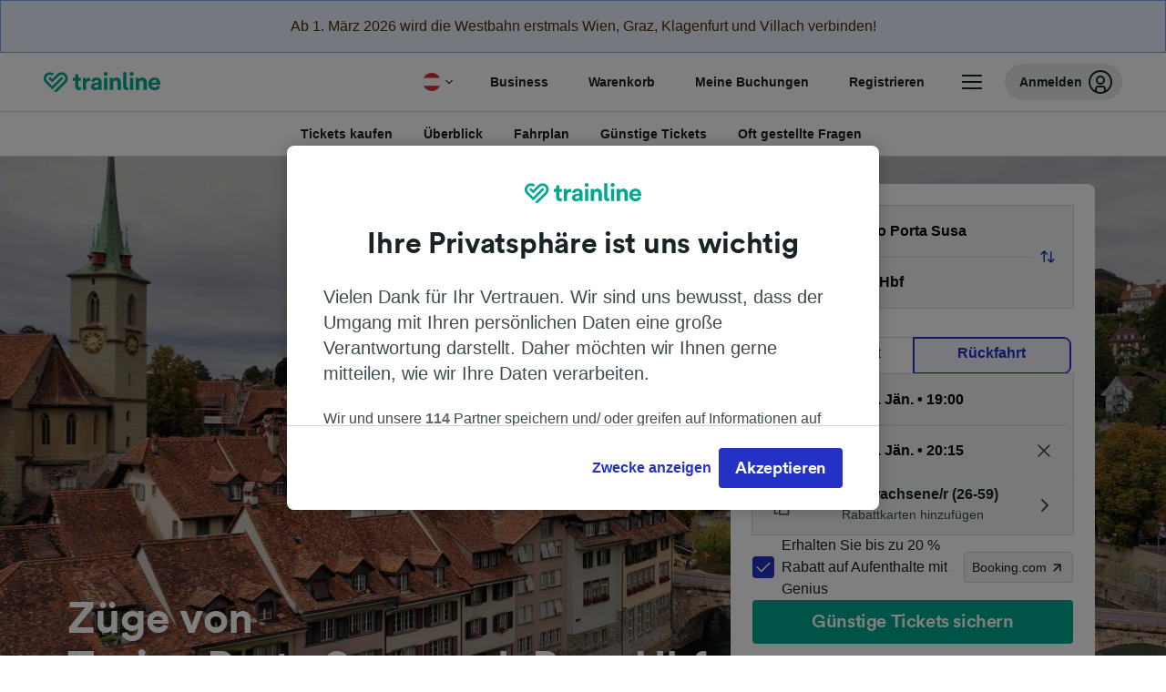

--- FILE ---
content_type: text/html; charset=utf-8
request_url: https://www.thetrainline.com/de-at/bahn-fahrplan/torino-porta-susa-nach-bern-hbf
body_size: 96787
content:
<!DOCTYPE html>
<html lang="de-at">
<head>
  <meta charset="utf-8" />
  <meta name="viewport" content="width=device-width, initial-scale=1" />
  <meta http-equiv="X-UA-Compatible" content="IE=edge" />
  <title data-react-helmet="true">Zug Torino Porta Susa - Bern Hbf | Günstige Tickets | Trainline</title>
  <script>
    if("PerformancePaintTiming" in window){var observer=new PerformanceObserver(function(r){var e=!0,n=!1,t=void 0;try{for(var a,i=r.getEntries()[Symbol.iterator]();!(e=(a=i.next()).done);e=!0){var o=a.value;"first-contentful-paint"===o.name&&(window.fcp=Math.round(o.startTime+o.duration))}}catch(r){n=!0,t=r}finally{try{e||null==i.return||i.return()}finally{if(n)throw t}}});observer.observe({entryTypes:["paint"]})}
  !function(){if("PerformanceLongTaskTiming" in window){var g=window.__tti={e:[]};
    g.o=new PerformanceObserver(function(l){g.e=g.e.concat(l.getEntries())});
    g.o.observe({entryTypes:["longtask"]})}}();
  </script>
      <!-- LUX -->
      <script>
      LUX = (function () { var a = ("undefined" !== typeof (LUX) && "undefined" !== typeof (LUX.gaMarks) ? LUX.gaMarks : []); var d = ("undefined" !== typeof (LUX) && "undefined" !== typeof (LUX.gaMeasures) ? LUX.gaMeasures : []); var j = "LUX_start"; var k = window.performance; var l = ("undefined" !== typeof (LUX) && LUX.ns ? LUX.ns : (Date.now ? Date.now() : +(new Date()))); if (k && k.timing && k.timing.navigationStart) { l = k.timing.navigationStart } function f() { if (k && k.now) { return k.now() } var o = Date.now ? Date.now() : +(new Date()); return o - l } function b(n) { if (k) { if (k.mark) { return k.mark(n) } else { if (k.webkitMark) { return k.webkitMark(n) } } } a.push({ name: n, entryType: "mark", startTime: f(), duration: 0 }); return } function m(p, t, n) { if ("undefined" === typeof (t) && h(j)) { t = j } if (k) { if (k.measure) { if (t) { if (n) { return k.measure(p, t, n) } else { return k.measure(p, t) } } else { return k.measure(p) } } else { if (k.webkitMeasure) { return k.webkitMeasure(p, t, n) } } } var r = 0, o = f(); if (t) { var s = h(t); if (s) { r = s.startTime } else { if (k && k.timing && k.timing[t]) { r = k.timing[t] - k.timing.navigationStart } else { return } } } if (n) { var q = h(n); if (q) { o = q.startTime } else { if (k && k.timing && k.timing[n]) { o = k.timing[n] - k.timing.navigationStart } else { return } } } d.push({ name: p, entryType: "measure", startTime: r, duration: (o - r) }); return } function h(n) { return c(n, g()) } function c(p, o) { for (i = o.length - 1; i >= 0; i--) { var n = o[i]; if (p === n.name) { return n } } return undefined } function g() { if (k) { if (k.getEntriesByType) { return k.getEntriesByType("mark") } else { if (k.webkitGetEntriesByType) { return k.webkitGetEntriesByType("mark") } } } return a } return { mark: b, measure: m, gaMarks: a, gaMeasures: d } })(); LUX.ns = (Date.now ? Date.now() : +(new Date())); LUX.ac = []; LUX.cmd = function (a) { LUX.ac.push(a) }; LUX.init = function () { LUX.cmd(["init"]) }; LUX.send = function () { LUX.cmd(["send"]) }; LUX.addData = function (a, b) { LUX.cmd(["addData", a, b]) }; LUX_ae = []; window.addEventListener("error", function (a) { LUX_ae.push(a) }); LUX_al = []; if ("function" === typeof (PerformanceObserver) && "function" === typeof (PerformanceLongTaskTiming)) { var LongTaskObserver = new PerformanceObserver(function (c) { var b = c.getEntries(); for (var a = 0; a < b.length; a++) { var d = b[a]; LUX_al.push(d) } }); try { LongTaskObserver.observe({ type: ["longtask"] }) } catch (e) { } };
    </script><script>
          LUX = window.LUX || {};
          LUX.label = 'Train Times';
          LUX.samplerate = 10;
        </script>

      <link rel="preload" as="style" href="/train-times/public/trainTimesPageV2.b5f59c03bb7841aedd6e.css" />
      <link rel="preload" as="style" href="/train-times/public/shareable.32ea88d117f96ef004a3.css" />
      <link rel="stylesheet" href="/train-times/public/trainTimesPageV2.b5f59c03bb7841aedd6e.css"/>
      <link rel="stylesheet" href="/train-times/public/shareable.32ea88d117f96ef004a3.css"/>


  <link rel="preload" href="https://www.thetrainline.com/content/WEB/fonts/tl-circular-1.0.1/TLCircular-Bold.woff2" as="font" type="font/woff2" crossorigin>

  <link rel="icon" type="image/png" sizes="16x16" href="https://www.thetrainline.com/content/vul/favicons/favicon-16x16.png?v=2020" />
  <link rel="icon" type="image/png" sizes="32x32" href="https://www.thetrainline.com/content/vul/favicons/favicon-32x32.png?v=2020" />
  <link rel="icon" type="image/png" sizes="96x96" href="https://www.thetrainline.com/content/vul/favicons/favicon-96x96.png?v=2020" />
  <link rel="apple-touch-icon" sizes="120x120" href="https://www.thetrainline.com/content/vul/favicons/apple-touch-icon-120x120.png?v=2020" />
  <link rel="apple-touch-icon" sizes="152x152" href="https://www.thetrainline.com/content/vul/favicons/apple-touch-icon-152x152.png?v=2020" />
  <link rel="apple-touch-icon" sizes="167x167" href="https://www.thetrainline.com/content/vul/favicons/apple-touch-icon-167x167.png?v=2020" />
  <link rel="apple-touch-icon" sizes="180x180" href="https://www.thetrainline.com/content/vul/favicons/apple-touch-icon-180x180.png?v=2020" />
    <script type="text/javascript" src="//widget.trustpilot.com/bootstrap/v5/tp.widget.bootstrap.min.js"
  async></script>

  <link data-react-helmet="true" rel="canonical" href="https://www.thetrainline.com/de-at/bahn-fahrplan/torino-porta-susa-nach-bern-hbf"/><link data-react-helmet="true" rel="alternate" hrefLang="x-default" href="https://www.thetrainline.com/en/train-times/torino-porta-susa-to-bern-hbf"/><link data-react-helmet="true" rel="alternate" hrefLang="de" href="https://www.thetrainline.com/de/bahn-fahrplan/torino-porta-susa-nach-bern-hbf"/><link data-react-helmet="true" rel="alternate" hrefLang="en" href="https://www.thetrainline.com/en/train-times/torino-porta-susa-to-bern-hbf"/><link data-react-helmet="true" rel="alternate" hrefLang="it" href="https://www.thetrainline.com/it/orari-treni/torino-porta-susa-a-bern-hbf"/><link data-react-helmet="true" rel="alternate" hrefLang="de-at" href="https://www.thetrainline.com/de-at/bahn-fahrplan/torino-porta-susa-nach-bern-hbf"/><link data-react-helmet="true" rel="alternate" hrefLang="de-ch" href="https://www.thetrainline.com/de-ch/bahn-fahrplan/torino-porta-susa-nach-bern-hbf"/><link data-react-helmet="true" rel="preload" as="image" href="https://www.thetrainline.com/content/vul/hero-images/city/bern/mobile.jpg" media="(max-width: 767.9px)"/><link data-react-helmet="true" rel="preload" as="image" href="https://www.thetrainline.com/content/vul/hero-images/city/bern/1x.jpg" media="(min-width: 768px) and (-webkit-max-device-pixel-ratio: 1.99) and (max-width: 1439.9px), (min-width: 768px) and (max-resolution: 191dpi) and (max-width: 1439.9px)"/><link data-react-helmet="true" rel="preload" as="image" href="https://www.thetrainline.com/content/vul/hero-images/city/bern/2x.jpg" media="(min-width: 768px) and (-webkit-min-device-pixel-ratio: 2), (min-width: 768px) and (min-resolution: 192dpi), (min-width: 1440px)"/>


  <meta data-react-helmet="true" name="description" content="Reise günstig, schnell und bequem mit dem Zug von Torino Porta Susa nach Bern Hbf. Jetzt Fahrpläne checken, Angebote vergleichen und günstige Bahntickets buchen."/><meta data-react-helmet="true" property="og:site_name" content="Trainline"/><meta data-react-helmet="true" property="og:title" content="Zug Torino Porta Susa - Bern Hbf | Günstige Tickets | Trainline"/><meta data-react-helmet="true" property="og:image" content="https://www.thetrainline.com/content/vul/hero-images/city/bern/mobile.jpg"/><meta data-react-helmet="true" property="fb:app_id" content="431799653605766"/><meta data-react-helmet="true" name="twitter:card" content="summary_large_image"/><meta data-react-helmet="true" name="twitter:site" content="@thetrainline"/><meta data-react-helmet="true" property="og:url" content="https://www.thetrainline.com/de-at/bahn-fahrplan/torino-porta-susa-nach-bern-hbf"/><meta data-react-helmet="true" property="og:description" content="Reise günstig, schnell und bequem mit dem Zug von Torino Porta Susa nach Bern Hbf. Jetzt Fahrpläne checken, Angebote vergleichen und günstige Bahntickets buchen."/>
  <script data-react-helmet="true" type="application/ld+json">{"@context":"https://schema.org","@type":"TrainTrip","@id":"https://www.thetrainline.com/de-at/bahn-fahrplan/torino-porta-susa-nach-bern-hbf#TrainTrip","mainEntityOfPage":{"@type":"WebPage","@id":"https://www.thetrainline.com/de-at/bahn-fahrplan/torino-porta-susa-nach-bern-hbf"},"name":"Züge von Torino Porta Susa nach Bern Hbf","image":"https://www.thetrainline.com/content/vul/hero-images/city/bern/mobile.jpg","url":"https://www.thetrainline.com/de-at/bahn-fahrplan/torino-porta-susa-nach-bern-hbf","departureStation":{"@type":"TrainStation","name":"Torino Porta Susa","alternateName":[]},"arrivalStation":{"@type":"TrainStation","name":"Bern Hbf","alternateName":[]}}</script><script data-react-helmet="true" type="application/ld+json">{"@context":"https://schema.org/","@type":"BreadcrumbList","itemListElement":[{"@type":"ListItem","position":1,"name":"Home","item":{"@id":"https://www.thetrainline.com/de-at"}},{"@type":"ListItem","position":2,"name":"Bahnfahrplan","item":{"@id":"https://www.thetrainline.com/de-at/bahn-fahrplan"}},{"@type":"ListItem","position":3,"name":"Torino Porta Susa nach Bern Hbf","item":{"@id":"https://www.thetrainline.com/de-at/bahn-fahrplan/torino-porta-susa-nach-bern-hbf"}}]}</script><script data-react-helmet="true" type="application/ld+json">{"@context":"https://schema.org","@type":"FAQPage","@id":"https://www.thetrainline.com/de-at/bahn-fahrplan/torino-porta-susa-nach-bern-hbf#FAQPage","about":{"@id":"https://www.thetrainline.com/de-at/bahn-fahrplan/torino-porta-susa-nach-bern-hbf#TrainTrip"},"mainEntity":[{"@type":"Question","name":"Wie gelange ich von Torino Porta Susa nach Bern Hbf?","acceptedAnswer":{"@type":"Answer","text":"Sie können von Torino Porta Susa nach Bern Hbf in etwa 6 Stunden und 41 Minuten mit dem Zug reisen. Da es 32  Züge pro Tag gibt, ist es einfach, den Zug zu nehmen. Wenn Sie nach anderen Optionen suchen, können Sie auch den <a href=\"/de-at/fernbus/torino-porta-susa-to-bern-hbf\">Bus von Torino Porta Susa nach Bern Hbf</a> nehmen. Mehr Informationen erhalten Sie in unserem <a href=\"#\">Reiseplaner</a>."}},{"@type":"Question","name":"Wie lange dauert die Zugfahrt von Torino Porta Susa nach Bern Hbf?","acceptedAnswer":{"@type":"Answer","text":"Im Durchschnitt dauert die Zugfahrt von Torino Porta Susa nach Bern Hbf ungefähr 6 Stunden und 41 Minuten und es gibt 32  Züge pro Tag. Die Reisedauer kann je nach Zug und möglichen Verspätungen leicht variieren. Nutzen Sie unseren Reiseplaner, um weitere Informationen zu erhalten."}},{"@type":"Question","name":"Was ist der schnellste Zug von Torino Porta Susa nach Bern Hbf?","acceptedAnswer":{"@type":"Answer","text":"Die schnellsten Züge von Torino Porta Susa nach Bern Hbf legen die Distanz von 209 km in nur 4 Stunden und 25 Minuten zurück."}},{"@type":"Question","name":"Gibt es eine Direktverbindung von Torino Porta Susa nach Bern Hbf?","acceptedAnswer":{"@type":"Answer","text":"Nein, es gibt keine Direktverbindung von Torino Porta Susa nach Bern Hbf. Sie müssen mindestens 1 x umsteigen."}},{"@type":"Question","name":"Wie weit ist Bern Hbf von Torino Porta Susa mit dem Zug entfernt?","acceptedAnswer":{"@type":"Answer","text":"Die Entfernung von Torino Porta Susa nach Bern Hbf beträgt etwa 209 km. Wenn Sie für diese Strecke den Zug nehmen, beträgt die schnellste Reisedauer 4 Stunden und 25 Minuten."}},{"@type":"Question","name":"Kann ich von Torino Porta Susa nach Bern Hbf gelangen, ohne zu fliegen?","acceptedAnswer":{"@type":"Answer","text":"Ja, Sie können von Torino Porta Susa nach Bern Hbf reisen, ohne zu fliegen. Wir empfehlen Ihnen den Zug, um schnell und entspannt zu reisen. Auf dieser Strecke gibt es etwa 32  Züge pro Tag. Die schnellste Zugverbindung bringt Sie in 4 Stunden und 25 Minuten an Ihr Ziel."}},{"@type":"Question","name":"Wie komme ich am besten von Torino Porta Susa nach Bern Hbf?","acceptedAnswer":{"@type":"Answer","text":"Der beste Weg, um von Torino Porta Susa nach Bern Hbf zu gelangen, ist mit dem Zug. So gelangen Sie schnell und entspannt an Ihr Ziel. Die schnellsten Verbindungen mit mehreren Abfahrten am Tag benötigen sogar nur 4 Stunden und 25 Minuten."}},{"@type":"Question","name":"Wann fährt der erste Zug von Torino Porta Susa nach Bern Hbf?","acceptedAnswer":{"@type":"Answer","text":"Der erste Zug von Torino Porta Susa nach Bern Hbf fährt gegen 06:00 ab, je nach Tag und Bahnunternehmen. Es ist immer am besten, den Fahrplan am Tag der Reise mit unserem <a href=\"#\">Reiseplaner</a> zu überprüfen, um die genauen Zeiten zu erfahren."}},{"@type":"Question","name":"Wann verkehrt der letzte Zug von Torino Porta Susa nach Bern Hbf?","acceptedAnswer":{"@type":"Answer","text":"Der letzte Zug von Torino Porta Susa nach Bern Hbf fährt gegen 22:05 ab, je nach Tag und Bahnunternehmen. Es ist immer am besten, den Fahrplan am Reisetag mit unserem <a href=\"#\">Reiseplaner</a> zu überprüfen, um die genauen Zeiten zu erfahren."}},{"@type":"Question","name":"Wie oft verkehren Züge von Torino Porta Susa nach Bern Hbf?","acceptedAnswer":{"@type":"Answer","text":"Züge von Torino Porta Susa nach Bern Hbf verkehren regelmäßig den ganzen Tag über. Durchschnittlich gibt es 32 Züge pro Tag. Den gesamten Fahrplan finden Sie in unserem Reiseplaner."}},{"@type":"Question","name":"Wie weit im Voraus kann ich Tickets von Torino Porta Susa nach Bern Hbf buchen?","acceptedAnswer":{"@type":"Answer","text":"Je nach Bahnunternehmen werden Zugtickets von Torino Porta Susa nach Bern Hbf in der Regel zwischen drei und sechs Monaten vor dem Reisedatum verkauft. Wenn Sie im Voraus buchen, stehen Ihnen oft mehr und günstigere Tickets zur Auswahl."}},{"@type":"Question","name":"Suchen Sie nach einer Hin- und Rückfahrt von Torino Porta Susa nach Bern Hbf?","acceptedAnswer":{"@type":"Answer","text":"Für eine Hin- und Rückfahrt von Torino Porta Susa nach Bern Hbf buchen Sie einfach ein Hin- und Rückfahrtticket oder zwei einfache Fahrten. Viele Bahnunternehmen bieten Rabatte auf Hin- und Rückfahrten an, was das Reisen mit dem Zug sehr günstig macht. Wenn Sie Ihre Rückreise planen, suchen Sie <a href=\"/de-at/bahn-fahrplan/bern-hbf-nach-torino-porta-susa\">Züge von Bern Hbf nach Torino Porta Susa</a>."}}]}</script>

  <link rel="preload" as="script" href="https://dd.thetrainline.com/tags.js"><script>function pushDataDomeEvent(eventAction, eventLabel, customGenericValues) {
    if (window.dataLayer && window.__ANALYTICS_CORE_PROPERTIES__) {
      const coreProperties = typeof window.__ANALYTICS_CORE_PROPERTIES__ === 'object' ? window.__ANALYTICS_CORE_PROPERTIES__ : {};
      const globalGenericValues = { globalGV1: coreProperties.genericValue1, globalGV2: coreProperties.genericValue2, globalGV3: coreProperties.genericValue3 };

      const corePropertiesWithGenericValues = {
        ...coreProperties,
        genericValue1: JSON.stringify(customGenericValues),
        genericValue2: JSON.stringify(globalGenericValues),
      }

      window.dataLayer.push({
        coreProperties: corePropertiesWithGenericValues,
        event: 'generic event',
        eventProperties: {
          eventAction: eventAction,
          eventCategory: 'Datadome',
          eventLabel: eventLabel,
        },
      })
    }
  };

  window.addEventListener("dd_ready", function (event) {
    if (window) {
      window.datadomeReady = true;

      if (window.newrelic && window.newrelic.addPageAction) {
        window.newrelic.addPageAction("datadomeReady", { ...event.detail });
      }

      try {
        window.performance.mark("PERF_DD_READY");
      } catch (error) {
        // noop
      }
    }

  }, { once: true });

  window.addEventListener("dd_captcha_displayed", function (event) {
    pushDataDomeEvent("dd_captcha_displayed", "datadome SDK fired captcha_displayed event", { ...event.detail });

    if (window && window.newrelic && window.newrelic.addPageAction) {
      window.newrelic.addPageAction("datadomeCaptchaDisplayed", { ...event.detail });
    }
  });

  window.addEventListener("dd_captcha_passed", function (event) {
    pushDataDomeEvent("dd_captcha_passed", "datadome SDK fired captcha_passed event");

    if (window && window.newrelic && window.newrelic.addPageAction) {
      window.newrelic.addPageAction("datadomeCaptchaPassed", { ...event.detail });
    }
  });

  window.addEventListener("dd_response_error", function (event) {
    pushDataDomeEvent("dd_response_error", "datadome SDK fired response_error event", { ...event.detail });

    if (window && window.newrelic && window.newrelic.addPageAction) {
    const { rootElement: omitted, ...rest }  = event.detail;
      window.newrelic.addPageAction("datadomeError", { ...rest });
    }
  });

  window.addEventListener("dd_blocked", function (event) {
    pushDataDomeEvent("dd_blocked", "datadome SDK fired response_blocked event for request - " + event.detail.url, { ...event.detail });

    if (window && window.newrelic && window.newrelic.addPageAction) {
      window.newrelic.addPageAction("datadomeBlocked", { ...event.detail });
    }
  });

  window.addEventListener("dd_response_displayed", function (event) {
    pushDataDomeEvent("dd_response_displayed", "datadome SDK fired response_displayed event for request", { ...event.detail });

    if (window && window.newrelic && window.newrelic.addPageAction) {
      const { rootElement: omitted, ...rest }  = event.detail;
      window.newrelic.addPageAction("datadomeResponseDisplayed", { ...rest });
    }
  });

  window.addEventListener("dd_response_passed", function (event) {
    pushDataDomeEvent("dd_response_passed", "datadome SDK fired response_passed event for request", { ...event.detail });

    if (window && window.newrelic && window.newrelic.addPageAction) {
      window.newrelic.addPageAction("datadomeChallengePassed", { ...event.detail });
    }
  });
window.ddjskey = 'E1950F58FF4C3B67C237DE42A4D080';
window.ddoptions = {
  enableTagEvents: true,
  ajaxListenerPath: true,
  endpoint: 'https://dd.thetrainline.com/js/',
  overrideAbortFetch: true
};</script>
<script src="https://dd.thetrainline.com/tags.js" async></script>
  <script type='text/javascript'>window.NREUM||(NREUM={});NREUM.info = {"agent":"","beacon":"bam.nr-data.net","errorBeacon":"bam.nr-data.net","licenseKey":"80752ce357","applicationID":"27776818","agentToken":null,"applicationTime":1.853345,"transactionName":"YVxWMhRZW0JYBhVYXFgWcR4WSlBCSg8SHnRzbRtJ","queueTime":0,"ttGuid":"4ebd1d74dd1a9626"}; (window.NREUM||(NREUM={})).init={privacy:{cookies_enabled:true},ajax:{deny_list:[]},session_trace:{sampling_rate:10.0,mode:"FIXED_RATE",enabled:true,error_sampling_rate:100.0},feature_flags:["soft_nav"],performance:{capture_marks:true,capture_detail:true,capture_measures:true}};(window.NREUM||(NREUM={})).loader_config={xpid:"UAcAUVNUGwEHU1ZUDwAP",licenseKey:"80752ce357",applicationID:"27776818",browserID:"27854928"};;/*! For license information please see nr-loader-spa-1.308.0.min.js.LICENSE.txt */
(()=>{var e,t,r={384:(e,t,r)=>{"use strict";r.d(t,{NT:()=>a,US:()=>u,Zm:()=>o,bQ:()=>d,dV:()=>c,pV:()=>l});var n=r(6154),i=r(1863),s=r(1910);const a={beacon:"bam.nr-data.net",errorBeacon:"bam.nr-data.net"};function o(){return n.gm.NREUM||(n.gm.NREUM={}),void 0===n.gm.newrelic&&(n.gm.newrelic=n.gm.NREUM),n.gm.NREUM}function c(){let e=o();return e.o||(e.o={ST:n.gm.setTimeout,SI:n.gm.setImmediate||n.gm.setInterval,CT:n.gm.clearTimeout,XHR:n.gm.XMLHttpRequest,REQ:n.gm.Request,EV:n.gm.Event,PR:n.gm.Promise,MO:n.gm.MutationObserver,FETCH:n.gm.fetch,WS:n.gm.WebSocket},(0,s.i)(...Object.values(e.o))),e}function d(e,t){let r=o();r.initializedAgents??={},t.initializedAt={ms:(0,i.t)(),date:new Date},r.initializedAgents[e]=t}function u(e,t){o()[e]=t}function l(){return function(){let e=o();const t=e.info||{};e.info={beacon:a.beacon,errorBeacon:a.errorBeacon,...t}}(),function(){let e=o();const t=e.init||{};e.init={...t}}(),c(),function(){let e=o();const t=e.loader_config||{};e.loader_config={...t}}(),o()}},782:(e,t,r)=>{"use strict";r.d(t,{T:()=>n});const n=r(860).K7.pageViewTiming},860:(e,t,r)=>{"use strict";r.d(t,{$J:()=>u,K7:()=>c,P3:()=>d,XX:()=>i,Yy:()=>o,df:()=>s,qY:()=>n,v4:()=>a});const n="events",i="jserrors",s="browser/blobs",a="rum",o="browser/logs",c={ajax:"ajax",genericEvents:"generic_events",jserrors:i,logging:"logging",metrics:"metrics",pageAction:"page_action",pageViewEvent:"page_view_event",pageViewTiming:"page_view_timing",sessionReplay:"session_replay",sessionTrace:"session_trace",softNav:"soft_navigations",spa:"spa"},d={[c.pageViewEvent]:1,[c.pageViewTiming]:2,[c.metrics]:3,[c.jserrors]:4,[c.spa]:5,[c.ajax]:6,[c.sessionTrace]:7,[c.softNav]:8,[c.sessionReplay]:9,[c.logging]:10,[c.genericEvents]:11},u={[c.pageViewEvent]:a,[c.pageViewTiming]:n,[c.ajax]:n,[c.spa]:n,[c.softNav]:n,[c.metrics]:i,[c.jserrors]:i,[c.sessionTrace]:s,[c.sessionReplay]:s,[c.logging]:o,[c.genericEvents]:"ins"}},944:(e,t,r)=>{"use strict";r.d(t,{R:()=>i});var n=r(3241);function i(e,t){"function"==typeof console.debug&&(console.debug("New Relic Warning: https://github.com/newrelic/newrelic-browser-agent/blob/main/docs/warning-codes.md#".concat(e),t),(0,n.W)({agentIdentifier:null,drained:null,type:"data",name:"warn",feature:"warn",data:{code:e,secondary:t}}))}},993:(e,t,r)=>{"use strict";r.d(t,{A$:()=>s,ET:()=>a,TZ:()=>o,p_:()=>i});var n=r(860);const i={ERROR:"ERROR",WARN:"WARN",INFO:"INFO",DEBUG:"DEBUG",TRACE:"TRACE"},s={OFF:0,ERROR:1,WARN:2,INFO:3,DEBUG:4,TRACE:5},a="log",o=n.K7.logging},1541:(e,t,r)=>{"use strict";r.d(t,{U:()=>i,f:()=>n});const n={MFE:"MFE",BA:"BA"};function i(e,t){if(2!==t?.harvestEndpointVersion)return{};const r=t.agentRef.runtime.appMetadata.agents[0].entityGuid;return e?{"source.id":e.id,"source.name":e.name,"source.type":e.type,"parent.id":e.parent?.id||r,"parent.type":e.parent?.type||n.BA}:{"entity.guid":r,appId:t.agentRef.info.applicationID}}},1687:(e,t,r)=>{"use strict";r.d(t,{Ak:()=>d,Ze:()=>h,x3:()=>u});var n=r(3241),i=r(7836),s=r(3606),a=r(860),o=r(2646);const c={};function d(e,t){const r={staged:!1,priority:a.P3[t]||0};l(e),c[e].get(t)||c[e].set(t,r)}function u(e,t){e&&c[e]&&(c[e].get(t)&&c[e].delete(t),p(e,t,!1),c[e].size&&f(e))}function l(e){if(!e)throw new Error("agentIdentifier required");c[e]||(c[e]=new Map)}function h(e="",t="feature",r=!1){if(l(e),!e||!c[e].get(t)||r)return p(e,t);c[e].get(t).staged=!0,f(e)}function f(e){const t=Array.from(c[e]);t.every(([e,t])=>t.staged)&&(t.sort((e,t)=>e[1].priority-t[1].priority),t.forEach(([t])=>{c[e].delete(t),p(e,t)}))}function p(e,t,r=!0){const a=e?i.ee.get(e):i.ee,c=s.i.handlers;if(!a.aborted&&a.backlog&&c){if((0,n.W)({agentIdentifier:e,type:"lifecycle",name:"drain",feature:t}),r){const e=a.backlog[t],r=c[t];if(r){for(let t=0;e&&t<e.length;++t)g(e[t],r);Object.entries(r).forEach(([e,t])=>{Object.values(t||{}).forEach(t=>{t[0]?.on&&t[0]?.context()instanceof o.y&&t[0].on(e,t[1])})})}}a.isolatedBacklog||delete c[t],a.backlog[t]=null,a.emit("drain-"+t,[])}}function g(e,t){var r=e[1];Object.values(t[r]||{}).forEach(t=>{var r=e[0];if(t[0]===r){var n=t[1],i=e[3],s=e[2];n.apply(i,s)}})}},1738:(e,t,r)=>{"use strict";r.d(t,{U:()=>f,Y:()=>h});var n=r(3241),i=r(9908),s=r(1863),a=r(944),o=r(5701),c=r(3969),d=r(8362),u=r(860),l=r(4261);function h(e,t,r,s){const h=s||r;!h||h[e]&&h[e]!==d.d.prototype[e]||(h[e]=function(){(0,i.p)(c.xV,["API/"+e+"/called"],void 0,u.K7.metrics,r.ee),(0,n.W)({agentIdentifier:r.agentIdentifier,drained:!!o.B?.[r.agentIdentifier],type:"data",name:"api",feature:l.Pl+e,data:{}});try{return t.apply(this,arguments)}catch(e){(0,a.R)(23,e)}})}function f(e,t,r,n,a){const o=e.info;null===r?delete o.jsAttributes[t]:o.jsAttributes[t]=r,(a||null===r)&&(0,i.p)(l.Pl+n,[(0,s.t)(),t,r],void 0,"session",e.ee)}},1741:(e,t,r)=>{"use strict";r.d(t,{W:()=>s});var n=r(944),i=r(4261);class s{#e(e,...t){if(this[e]!==s.prototype[e])return this[e](...t);(0,n.R)(35,e)}addPageAction(e,t){return this.#e(i.hG,e,t)}register(e){return this.#e(i.eY,e)}recordCustomEvent(e,t){return this.#e(i.fF,e,t)}setPageViewName(e,t){return this.#e(i.Fw,e,t)}setCustomAttribute(e,t,r){return this.#e(i.cD,e,t,r)}noticeError(e,t){return this.#e(i.o5,e,t)}setUserId(e,t=!1){return this.#e(i.Dl,e,t)}setApplicationVersion(e){return this.#e(i.nb,e)}setErrorHandler(e){return this.#e(i.bt,e)}addRelease(e,t){return this.#e(i.k6,e,t)}log(e,t){return this.#e(i.$9,e,t)}start(){return this.#e(i.d3)}finished(e){return this.#e(i.BL,e)}recordReplay(){return this.#e(i.CH)}pauseReplay(){return this.#e(i.Tb)}addToTrace(e){return this.#e(i.U2,e)}setCurrentRouteName(e){return this.#e(i.PA,e)}interaction(e){return this.#e(i.dT,e)}wrapLogger(e,t,r){return this.#e(i.Wb,e,t,r)}measure(e,t){return this.#e(i.V1,e,t)}consent(e){return this.#e(i.Pv,e)}}},1863:(e,t,r)=>{"use strict";function n(){return Math.floor(performance.now())}r.d(t,{t:()=>n})},1910:(e,t,r)=>{"use strict";r.d(t,{i:()=>s});var n=r(944);const i=new Map;function s(...e){return e.every(e=>{if(i.has(e))return i.get(e);const t="function"==typeof e?e.toString():"",r=t.includes("[native code]"),s=t.includes("nrWrapper");return r||s||(0,n.R)(64,e?.name||t),i.set(e,r),r})}},2555:(e,t,r)=>{"use strict";r.d(t,{D:()=>o,f:()=>a});var n=r(384),i=r(8122);const s={beacon:n.NT.beacon,errorBeacon:n.NT.errorBeacon,licenseKey:void 0,applicationID:void 0,sa:void 0,queueTime:void 0,applicationTime:void 0,ttGuid:void 0,user:void 0,account:void 0,product:void 0,extra:void 0,jsAttributes:{},userAttributes:void 0,atts:void 0,transactionName:void 0,tNamePlain:void 0};function a(e){try{return!!e.licenseKey&&!!e.errorBeacon&&!!e.applicationID}catch(e){return!1}}const o=e=>(0,i.a)(e,s)},2614:(e,t,r)=>{"use strict";r.d(t,{BB:()=>a,H3:()=>n,g:()=>d,iL:()=>c,tS:()=>o,uh:()=>i,wk:()=>s});const n="NRBA",i="SESSION",s=144e5,a=18e5,o={STARTED:"session-started",PAUSE:"session-pause",RESET:"session-reset",RESUME:"session-resume",UPDATE:"session-update"},c={SAME_TAB:"same-tab",CROSS_TAB:"cross-tab"},d={OFF:0,FULL:1,ERROR:2}},2646:(e,t,r)=>{"use strict";r.d(t,{y:()=>n});class n{constructor(e){this.contextId=e}}},2843:(e,t,r)=>{"use strict";r.d(t,{G:()=>s,u:()=>i});var n=r(3878);function i(e,t=!1,r,i){(0,n.DD)("visibilitychange",function(){if(t)return void("hidden"===document.visibilityState&&e());e(document.visibilityState)},r,i)}function s(e,t,r){(0,n.sp)("pagehide",e,t,r)}},3241:(e,t,r)=>{"use strict";r.d(t,{W:()=>s});var n=r(6154);const i="newrelic";function s(e={}){try{n.gm.dispatchEvent(new CustomEvent(i,{detail:e}))}catch(e){}}},3304:(e,t,r)=>{"use strict";r.d(t,{A:()=>s});var n=r(7836);const i=()=>{const e=new WeakSet;return(t,r)=>{if("object"==typeof r&&null!==r){if(e.has(r))return;e.add(r)}return r}};function s(e){try{return JSON.stringify(e,i())??""}catch(e){try{n.ee.emit("internal-error",[e])}catch(e){}return""}}},3333:(e,t,r)=>{"use strict";r.d(t,{$v:()=>u,TZ:()=>n,Xh:()=>c,Zp:()=>i,kd:()=>d,mq:()=>o,nf:()=>a,qN:()=>s});const n=r(860).K7.genericEvents,i=["auxclick","click","copy","keydown","paste","scrollend"],s=["focus","blur"],a=4,o=1e3,c=2e3,d=["PageAction","UserAction","BrowserPerformance"],u={RESOURCES:"experimental.resources",REGISTER:"register"}},3434:(e,t,r)=>{"use strict";r.d(t,{Jt:()=>s,YM:()=>d});var n=r(7836),i=r(5607);const s="nr@original:".concat(i.W),a=50;var o=Object.prototype.hasOwnProperty,c=!1;function d(e,t){return e||(e=n.ee),r.inPlace=function(e,t,n,i,s){n||(n="");const a="-"===n.charAt(0);for(let o=0;o<t.length;o++){const c=t[o],d=e[c];l(d)||(e[c]=r(d,a?c+n:n,i,c,s))}},r.flag=s,r;function r(t,r,n,c,d){return l(t)?t:(r||(r=""),nrWrapper[s]=t,function(e,t,r){if(Object.defineProperty&&Object.keys)try{return Object.keys(e).forEach(function(r){Object.defineProperty(t,r,{get:function(){return e[r]},set:function(t){return e[r]=t,t}})}),t}catch(e){u([e],r)}for(var n in e)o.call(e,n)&&(t[n]=e[n])}(t,nrWrapper,e),nrWrapper);function nrWrapper(){var s,o,l,h;let f;try{o=this,s=[...arguments],l="function"==typeof n?n(s,o):n||{}}catch(t){u([t,"",[s,o,c],l],e)}i(r+"start",[s,o,c],l,d);const p=performance.now();let g;try{return h=t.apply(o,s),g=performance.now(),h}catch(e){throw g=performance.now(),i(r+"err",[s,o,e],l,d),f=e,f}finally{const e=g-p,t={start:p,end:g,duration:e,isLongTask:e>=a,methodName:c,thrownError:f};t.isLongTask&&i("long-task",[t,o],l,d),i(r+"end",[s,o,h],l,d)}}}function i(r,n,i,s){if(!c||t){var a=c;c=!0;try{e.emit(r,n,i,t,s)}catch(t){u([t,r,n,i],e)}c=a}}}function u(e,t){t||(t=n.ee);try{t.emit("internal-error",e)}catch(e){}}function l(e){return!(e&&"function"==typeof e&&e.apply&&!e[s])}},3606:(e,t,r)=>{"use strict";r.d(t,{i:()=>s});var n=r(9908);s.on=a;var i=s.handlers={};function s(e,t,r,s){a(s||n.d,i,e,t,r)}function a(e,t,r,i,s){s||(s="feature"),e||(e=n.d);var a=t[s]=t[s]||{};(a[r]=a[r]||[]).push([e,i])}},3738:(e,t,r)=>{"use strict";r.d(t,{He:()=>i,Kp:()=>o,Lc:()=>d,Rz:()=>u,TZ:()=>n,bD:()=>s,d3:()=>a,jx:()=>l,sl:()=>h,uP:()=>c});const n=r(860).K7.sessionTrace,i="bstResource",s="resource",a="-start",o="-end",c="fn"+a,d="fn"+o,u="pushState",l=1e3,h=3e4},3785:(e,t,r)=>{"use strict";r.d(t,{R:()=>c,b:()=>d});var n=r(9908),i=r(1863),s=r(860),a=r(3969),o=r(993);function c(e,t,r={},c=o.p_.INFO,d=!0,u,l=(0,i.t)()){(0,n.p)(a.xV,["API/logging/".concat(c.toLowerCase(),"/called")],void 0,s.K7.metrics,e),(0,n.p)(o.ET,[l,t,r,c,d,u],void 0,s.K7.logging,e)}function d(e){return"string"==typeof e&&Object.values(o.p_).some(t=>t===e.toUpperCase().trim())}},3878:(e,t,r)=>{"use strict";function n(e,t){return{capture:e,passive:!1,signal:t}}function i(e,t,r=!1,i){window.addEventListener(e,t,n(r,i))}function s(e,t,r=!1,i){document.addEventListener(e,t,n(r,i))}r.d(t,{DD:()=>s,jT:()=>n,sp:()=>i})},3962:(e,t,r)=>{"use strict";r.d(t,{AM:()=>a,O2:()=>l,OV:()=>s,Qu:()=>h,TZ:()=>c,ih:()=>f,pP:()=>o,t1:()=>u,tC:()=>i,wD:()=>d});var n=r(860);const i=["click","keydown","submit"],s="popstate",a="api",o="initialPageLoad",c=n.K7.softNav,d=5e3,u=500,l={INITIAL_PAGE_LOAD:"",ROUTE_CHANGE:1,UNSPECIFIED:2},h={INTERACTION:1,AJAX:2,CUSTOM_END:3,CUSTOM_TRACER:4},f={IP:"in progress",PF:"pending finish",FIN:"finished",CAN:"cancelled"}},3969:(e,t,r)=>{"use strict";r.d(t,{TZ:()=>n,XG:()=>o,rs:()=>i,xV:()=>a,z_:()=>s});const n=r(860).K7.metrics,i="sm",s="cm",a="storeSupportabilityMetrics",o="storeEventMetrics"},4234:(e,t,r)=>{"use strict";r.d(t,{W:()=>s});var n=r(7836),i=r(1687);class s{constructor(e,t){this.agentIdentifier=e,this.ee=n.ee.get(e),this.featureName=t,this.blocked=!1}deregisterDrain(){(0,i.x3)(this.agentIdentifier,this.featureName)}}},4261:(e,t,r)=>{"use strict";r.d(t,{$9:()=>u,BL:()=>c,CH:()=>p,Dl:()=>R,Fw:()=>w,PA:()=>v,Pl:()=>n,Pv:()=>A,Tb:()=>h,U2:()=>a,V1:()=>E,Wb:()=>T,bt:()=>y,cD:()=>b,d3:()=>x,dT:()=>d,eY:()=>g,fF:()=>f,hG:()=>s,hw:()=>i,k6:()=>o,nb:()=>m,o5:()=>l});const n="api-",i=n+"ixn-",s="addPageAction",a="addToTrace",o="addRelease",c="finished",d="interaction",u="log",l="noticeError",h="pauseReplay",f="recordCustomEvent",p="recordReplay",g="register",m="setApplicationVersion",v="setCurrentRouteName",b="setCustomAttribute",y="setErrorHandler",w="setPageViewName",R="setUserId",x="start",T="wrapLogger",E="measure",A="consent"},5205:(e,t,r)=>{"use strict";r.d(t,{j:()=>S});var n=r(384),i=r(1741);var s=r(2555),a=r(3333);const o=e=>{if(!e||"string"!=typeof e)return!1;try{document.createDocumentFragment().querySelector(e)}catch{return!1}return!0};var c=r(2614),d=r(944),u=r(8122);const l="[data-nr-mask]",h=e=>(0,u.a)(e,(()=>{const e={feature_flags:[],experimental:{allow_registered_children:!1,resources:!1},mask_selector:"*",block_selector:"[data-nr-block]",mask_input_options:{color:!1,date:!1,"datetime-local":!1,email:!1,month:!1,number:!1,range:!1,search:!1,tel:!1,text:!1,time:!1,url:!1,week:!1,textarea:!1,select:!1,password:!0}};return{ajax:{deny_list:void 0,block_internal:!0,enabled:!0,autoStart:!0},api:{get allow_registered_children(){return e.feature_flags.includes(a.$v.REGISTER)||e.experimental.allow_registered_children},set allow_registered_children(t){e.experimental.allow_registered_children=t},duplicate_registered_data:!1},browser_consent_mode:{enabled:!1},distributed_tracing:{enabled:void 0,exclude_newrelic_header:void 0,cors_use_newrelic_header:void 0,cors_use_tracecontext_headers:void 0,allowed_origins:void 0},get feature_flags(){return e.feature_flags},set feature_flags(t){e.feature_flags=t},generic_events:{enabled:!0,autoStart:!0},harvest:{interval:30},jserrors:{enabled:!0,autoStart:!0},logging:{enabled:!0,autoStart:!0},metrics:{enabled:!0,autoStart:!0},obfuscate:void 0,page_action:{enabled:!0},page_view_event:{enabled:!0,autoStart:!0},page_view_timing:{enabled:!0,autoStart:!0},performance:{capture_marks:!1,capture_measures:!1,capture_detail:!0,resources:{get enabled(){return e.feature_flags.includes(a.$v.RESOURCES)||e.experimental.resources},set enabled(t){e.experimental.resources=t},asset_types:[],first_party_domains:[],ignore_newrelic:!0}},privacy:{cookies_enabled:!0},proxy:{assets:void 0,beacon:void 0},session:{expiresMs:c.wk,inactiveMs:c.BB},session_replay:{autoStart:!0,enabled:!1,preload:!1,sampling_rate:10,error_sampling_rate:100,collect_fonts:!1,inline_images:!1,fix_stylesheets:!0,mask_all_inputs:!0,get mask_text_selector(){return e.mask_selector},set mask_text_selector(t){o(t)?e.mask_selector="".concat(t,",").concat(l):""===t||null===t?e.mask_selector=l:(0,d.R)(5,t)},get block_class(){return"nr-block"},get ignore_class(){return"nr-ignore"},get mask_text_class(){return"nr-mask"},get block_selector(){return e.block_selector},set block_selector(t){o(t)?e.block_selector+=",".concat(t):""!==t&&(0,d.R)(6,t)},get mask_input_options(){return e.mask_input_options},set mask_input_options(t){t&&"object"==typeof t?e.mask_input_options={...t,password:!0}:(0,d.R)(7,t)}},session_trace:{enabled:!0,autoStart:!0},soft_navigations:{enabled:!0,autoStart:!0},spa:{enabled:!0,autoStart:!0},ssl:void 0,user_actions:{enabled:!0,elementAttributes:["id","className","tagName","type"]}}})());var f=r(6154),p=r(9324);let g=0;const m={buildEnv:p.F3,distMethod:p.Xs,version:p.xv,originTime:f.WN},v={consented:!1},b={appMetadata:{},get consented(){return this.session?.state?.consent||v.consented},set consented(e){v.consented=e},customTransaction:void 0,denyList:void 0,disabled:!1,harvester:void 0,isolatedBacklog:!1,isRecording:!1,loaderType:void 0,maxBytes:3e4,obfuscator:void 0,onerror:void 0,ptid:void 0,releaseIds:{},session:void 0,timeKeeper:void 0,registeredEntities:[],jsAttributesMetadata:{bytes:0},get harvestCount(){return++g}},y=e=>{const t=(0,u.a)(e,b),r=Object.keys(m).reduce((e,t)=>(e[t]={value:m[t],writable:!1,configurable:!0,enumerable:!0},e),{});return Object.defineProperties(t,r)};var w=r(5701);const R=e=>{const t=e.startsWith("http");e+="/",r.p=t?e:"https://"+e};var x=r(7836),T=r(3241);const E={accountID:void 0,trustKey:void 0,agentID:void 0,licenseKey:void 0,applicationID:void 0,xpid:void 0},A=e=>(0,u.a)(e,E),_=new Set;function S(e,t={},r,a){let{init:o,info:c,loader_config:d,runtime:u={},exposed:l=!0}=t;if(!c){const e=(0,n.pV)();o=e.init,c=e.info,d=e.loader_config}e.init=h(o||{}),e.loader_config=A(d||{}),c.jsAttributes??={},f.bv&&(c.jsAttributes.isWorker=!0),e.info=(0,s.D)(c);const p=e.init,g=[c.beacon,c.errorBeacon];_.has(e.agentIdentifier)||(p.proxy.assets&&(R(p.proxy.assets),g.push(p.proxy.assets)),p.proxy.beacon&&g.push(p.proxy.beacon),e.beacons=[...g],function(e){const t=(0,n.pV)();Object.getOwnPropertyNames(i.W.prototype).forEach(r=>{const n=i.W.prototype[r];if("function"!=typeof n||"constructor"===n)return;let s=t[r];e[r]&&!1!==e.exposed&&"micro-agent"!==e.runtime?.loaderType&&(t[r]=(...t)=>{const n=e[r](...t);return s?s(...t):n})})}(e),(0,n.US)("activatedFeatures",w.B)),u.denyList=[...p.ajax.deny_list||[],...p.ajax.block_internal?g:[]],u.ptid=e.agentIdentifier,u.loaderType=r,e.runtime=y(u),_.has(e.agentIdentifier)||(e.ee=x.ee.get(e.agentIdentifier),e.exposed=l,(0,T.W)({agentIdentifier:e.agentIdentifier,drained:!!w.B?.[e.agentIdentifier],type:"lifecycle",name:"initialize",feature:void 0,data:e.config})),_.add(e.agentIdentifier)}},5270:(e,t,r)=>{"use strict";r.d(t,{Aw:()=>a,SR:()=>s,rF:()=>o});var n=r(384),i=r(7767);function s(e){return!!(0,n.dV)().o.MO&&(0,i.V)(e)&&!0===e?.session_trace.enabled}function a(e){return!0===e?.session_replay.preload&&s(e)}function o(e,t){try{if("string"==typeof t?.type){if("password"===t.type.toLowerCase())return"*".repeat(e?.length||0);if(void 0!==t?.dataset?.nrUnmask||t?.classList?.contains("nr-unmask"))return e}}catch(e){}return"string"==typeof e?e.replace(/[\S]/g,"*"):"*".repeat(e?.length||0)}},5289:(e,t,r)=>{"use strict";r.d(t,{GG:()=>a,Qr:()=>c,sB:()=>o});var n=r(3878),i=r(6389);function s(){return"undefined"==typeof document||"complete"===document.readyState}function a(e,t){if(s())return e();const r=(0,i.J)(e),a=setInterval(()=>{s()&&(clearInterval(a),r())},500);(0,n.sp)("load",r,t)}function o(e){if(s())return e();(0,n.DD)("DOMContentLoaded",e)}function c(e){if(s())return e();(0,n.sp)("popstate",e)}},5607:(e,t,r)=>{"use strict";r.d(t,{W:()=>n});const n=(0,r(9566).bz)()},5701:(e,t,r)=>{"use strict";r.d(t,{B:()=>s,t:()=>a});var n=r(3241);const i=new Set,s={};function a(e,t){const r=t.agentIdentifier;s[r]??={},e&&"object"==typeof e&&(i.has(r)||(t.ee.emit("rumresp",[e]),s[r]=e,i.add(r),(0,n.W)({agentIdentifier:r,loaded:!0,drained:!0,type:"lifecycle",name:"load",feature:void 0,data:e})))}},6154:(e,t,r)=>{"use strict";r.d(t,{OF:()=>d,RI:()=>i,WN:()=>h,bv:()=>s,eN:()=>f,gm:()=>a,lR:()=>l,m:()=>c,mw:()=>o,sb:()=>u});var n=r(1863);const i="undefined"!=typeof window&&!!window.document,s="undefined"!=typeof WorkerGlobalScope&&("undefined"!=typeof self&&self instanceof WorkerGlobalScope&&self.navigator instanceof WorkerNavigator||"undefined"!=typeof globalThis&&globalThis instanceof WorkerGlobalScope&&globalThis.navigator instanceof WorkerNavigator),a=i?window:"undefined"!=typeof WorkerGlobalScope&&("undefined"!=typeof self&&self instanceof WorkerGlobalScope&&self||"undefined"!=typeof globalThis&&globalThis instanceof WorkerGlobalScope&&globalThis),o=Boolean("hidden"===a?.document?.visibilityState),c=""+a?.location,d=/iPad|iPhone|iPod/.test(a.navigator?.userAgent),u=d&&"undefined"==typeof SharedWorker,l=(()=>{const e=a.navigator?.userAgent?.match(/Firefox[/\s](\d+\.\d+)/);return Array.isArray(e)&&e.length>=2?+e[1]:0})(),h=Date.now()-(0,n.t)(),f=()=>"undefined"!=typeof PerformanceNavigationTiming&&a?.performance?.getEntriesByType("navigation")?.[0]?.responseStart},6344:(e,t,r)=>{"use strict";r.d(t,{BB:()=>u,Qb:()=>l,TZ:()=>i,Ug:()=>a,Vh:()=>s,_s:()=>o,bc:()=>d,yP:()=>c});var n=r(2614);const i=r(860).K7.sessionReplay,s="errorDuringReplay",a=.12,o={DomContentLoaded:0,Load:1,FullSnapshot:2,IncrementalSnapshot:3,Meta:4,Custom:5},c={[n.g.ERROR]:15e3,[n.g.FULL]:3e5,[n.g.OFF]:0},d={RESET:{message:"Session was reset",sm:"Reset"},IMPORT:{message:"Recorder failed to import",sm:"Import"},TOO_MANY:{message:"429: Too Many Requests",sm:"Too-Many"},TOO_BIG:{message:"Payload was too large",sm:"Too-Big"},CROSS_TAB:{message:"Session Entity was set to OFF on another tab",sm:"Cross-Tab"},ENTITLEMENTS:{message:"Session Replay is not allowed and will not be started",sm:"Entitlement"}},u=5e3,l={API:"api",RESUME:"resume",SWITCH_TO_FULL:"switchToFull",INITIALIZE:"initialize",PRELOAD:"preload"}},6389:(e,t,r)=>{"use strict";function n(e,t=500,r={}){const n=r?.leading||!1;let i;return(...r)=>{n&&void 0===i&&(e.apply(this,r),i=setTimeout(()=>{i=clearTimeout(i)},t)),n||(clearTimeout(i),i=setTimeout(()=>{e.apply(this,r)},t))}}function i(e){let t=!1;return(...r)=>{t||(t=!0,e.apply(this,r))}}r.d(t,{J:()=>i,s:()=>n})},6630:(e,t,r)=>{"use strict";r.d(t,{T:()=>n});const n=r(860).K7.pageViewEvent},6774:(e,t,r)=>{"use strict";r.d(t,{T:()=>n});const n=r(860).K7.jserrors},7295:(e,t,r)=>{"use strict";r.d(t,{Xv:()=>a,gX:()=>i,iW:()=>s});var n=[];function i(e){if(!e||s(e))return!1;if(0===n.length)return!0;if("*"===n[0].hostname)return!1;for(var t=0;t<n.length;t++){var r=n[t];if(r.hostname.test(e.hostname)&&r.pathname.test(e.pathname))return!1}return!0}function s(e){return void 0===e.hostname}function a(e){if(n=[],e&&e.length)for(var t=0;t<e.length;t++){let r=e[t];if(!r)continue;if("*"===r)return void(n=[{hostname:"*"}]);0===r.indexOf("http://")?r=r.substring(7):0===r.indexOf("https://")&&(r=r.substring(8));const i=r.indexOf("/");let s,a;i>0?(s=r.substring(0,i),a=r.substring(i)):(s=r,a="*");let[c]=s.split(":");n.push({hostname:o(c),pathname:o(a,!0)})}}function o(e,t=!1){const r=e.replace(/[.+?^${}()|[\]\\]/g,e=>"\\"+e).replace(/\*/g,".*?");return new RegExp((t?"^":"")+r+"$")}},7485:(e,t,r)=>{"use strict";r.d(t,{D:()=>i});var n=r(6154);function i(e){if(0===(e||"").indexOf("data:"))return{protocol:"data"};try{const t=new URL(e,location.href),r={port:t.port,hostname:t.hostname,pathname:t.pathname,search:t.search,protocol:t.protocol.slice(0,t.protocol.indexOf(":")),sameOrigin:t.protocol===n.gm?.location?.protocol&&t.host===n.gm?.location?.host};return r.port&&""!==r.port||("http:"===t.protocol&&(r.port="80"),"https:"===t.protocol&&(r.port="443")),r.pathname&&""!==r.pathname?r.pathname.startsWith("/")||(r.pathname="/".concat(r.pathname)):r.pathname="/",r}catch(e){return{}}}},7699:(e,t,r)=>{"use strict";r.d(t,{It:()=>s,KC:()=>o,No:()=>i,qh:()=>a});var n=r(860);const i=16e3,s=1e6,a="SESSION_ERROR",o={[n.K7.logging]:!0,[n.K7.genericEvents]:!1,[n.K7.jserrors]:!1,[n.K7.ajax]:!1}},7767:(e,t,r)=>{"use strict";r.d(t,{V:()=>i});var n=r(6154);const i=e=>n.RI&&!0===e?.privacy.cookies_enabled},7836:(e,t,r)=>{"use strict";r.d(t,{P:()=>o,ee:()=>c});var n=r(384),i=r(8990),s=r(2646),a=r(5607);const o="nr@context:".concat(a.W),c=function e(t,r){var n={},a={},u={},l=!1;try{l=16===r.length&&d.initializedAgents?.[r]?.runtime.isolatedBacklog}catch(e){}var h={on:p,addEventListener:p,removeEventListener:function(e,t){var r=n[e];if(!r)return;for(var i=0;i<r.length;i++)r[i]===t&&r.splice(i,1)},emit:function(e,r,n,i,s){!1!==s&&(s=!0);if(c.aborted&&!i)return;t&&s&&t.emit(e,r,n);var o=f(n);g(e).forEach(e=>{e.apply(o,r)});var d=v()[a[e]];d&&d.push([h,e,r,o]);return o},get:m,listeners:g,context:f,buffer:function(e,t){const r=v();if(t=t||"feature",h.aborted)return;Object.entries(e||{}).forEach(([e,n])=>{a[n]=t,t in r||(r[t]=[])})},abort:function(){h._aborted=!0,Object.keys(h.backlog).forEach(e=>{delete h.backlog[e]})},isBuffering:function(e){return!!v()[a[e]]},debugId:r,backlog:l?{}:t&&"object"==typeof t.backlog?t.backlog:{},isolatedBacklog:l};return Object.defineProperty(h,"aborted",{get:()=>{let e=h._aborted||!1;return e||(t&&(e=t.aborted),e)}}),h;function f(e){return e&&e instanceof s.y?e:e?(0,i.I)(e,o,()=>new s.y(o)):new s.y(o)}function p(e,t){n[e]=g(e).concat(t)}function g(e){return n[e]||[]}function m(t){return u[t]=u[t]||e(h,t)}function v(){return h.backlog}}(void 0,"globalEE"),d=(0,n.Zm)();d.ee||(d.ee=c)},8122:(e,t,r)=>{"use strict";r.d(t,{a:()=>i});var n=r(944);function i(e,t){try{if(!e||"object"!=typeof e)return(0,n.R)(3);if(!t||"object"!=typeof t)return(0,n.R)(4);const r=Object.create(Object.getPrototypeOf(t),Object.getOwnPropertyDescriptors(t)),s=0===Object.keys(r).length?e:r;for(let a in s)if(void 0!==e[a])try{if(null===e[a]){r[a]=null;continue}Array.isArray(e[a])&&Array.isArray(t[a])?r[a]=Array.from(new Set([...e[a],...t[a]])):"object"==typeof e[a]&&"object"==typeof t[a]?r[a]=i(e[a],t[a]):r[a]=e[a]}catch(e){r[a]||(0,n.R)(1,e)}return r}catch(e){(0,n.R)(2,e)}}},8139:(e,t,r)=>{"use strict";r.d(t,{u:()=>h});var n=r(7836),i=r(3434),s=r(8990),a=r(6154);const o={},c=a.gm.XMLHttpRequest,d="addEventListener",u="removeEventListener",l="nr@wrapped:".concat(n.P);function h(e){var t=function(e){return(e||n.ee).get("events")}(e);if(o[t.debugId]++)return t;o[t.debugId]=1;var r=(0,i.YM)(t,!0);function h(e){r.inPlace(e,[d,u],"-",p)}function p(e,t){return e[1]}return"getPrototypeOf"in Object&&(a.RI&&f(document,h),c&&f(c.prototype,h),f(a.gm,h)),t.on(d+"-start",function(e,t){var n=e[1];if(null!==n&&("function"==typeof n||"object"==typeof n)&&"newrelic"!==e[0]){var i=(0,s.I)(n,l,function(){var e={object:function(){if("function"!=typeof n.handleEvent)return;return n.handleEvent.apply(n,arguments)},function:n}[typeof n];return e?r(e,"fn-",null,e.name||"anonymous"):n});this.wrapped=e[1]=i}}),t.on(u+"-start",function(e){e[1]=this.wrapped||e[1]}),t}function f(e,t,...r){let n=e;for(;"object"==typeof n&&!Object.prototype.hasOwnProperty.call(n,d);)n=Object.getPrototypeOf(n);n&&t(n,...r)}},8362:(e,t,r)=>{"use strict";r.d(t,{d:()=>s});var n=r(9566),i=r(1741);class s extends i.W{agentIdentifier=(0,n.LA)(16)}},8374:(e,t,r)=>{r.nc=(()=>{try{return document?.currentScript?.nonce}catch(e){}return""})()},8990:(e,t,r)=>{"use strict";r.d(t,{I:()=>i});var n=Object.prototype.hasOwnProperty;function i(e,t,r){if(n.call(e,t))return e[t];var i=r();if(Object.defineProperty&&Object.keys)try{return Object.defineProperty(e,t,{value:i,writable:!0,enumerable:!1}),i}catch(e){}return e[t]=i,i}},9119:(e,t,r)=>{"use strict";r.d(t,{L:()=>s});var n=/([^?#]*)[^#]*(#[^?]*|$).*/,i=/([^?#]*)().*/;function s(e,t){return e?e.replace(t?n:i,"$1$2"):e}},9300:(e,t,r)=>{"use strict";r.d(t,{T:()=>n});const n=r(860).K7.ajax},9324:(e,t,r)=>{"use strict";r.d(t,{AJ:()=>a,F3:()=>i,Xs:()=>s,Yq:()=>o,xv:()=>n});const n="1.308.0",i="PROD",s="CDN",a="@newrelic/rrweb",o="1.0.1"},9566:(e,t,r)=>{"use strict";r.d(t,{LA:()=>o,ZF:()=>c,bz:()=>a,el:()=>d});var n=r(6154);const i="xxxxxxxx-xxxx-4xxx-yxxx-xxxxxxxxxxxx";function s(e,t){return e?15&e[t]:16*Math.random()|0}function a(){const e=n.gm?.crypto||n.gm?.msCrypto;let t,r=0;return e&&e.getRandomValues&&(t=e.getRandomValues(new Uint8Array(30))),i.split("").map(e=>"x"===e?s(t,r++).toString(16):"y"===e?(3&s()|8).toString(16):e).join("")}function o(e){const t=n.gm?.crypto||n.gm?.msCrypto;let r,i=0;t&&t.getRandomValues&&(r=t.getRandomValues(new Uint8Array(e)));const a=[];for(var o=0;o<e;o++)a.push(s(r,i++).toString(16));return a.join("")}function c(){return o(16)}function d(){return o(32)}},9908:(e,t,r)=>{"use strict";r.d(t,{d:()=>n,p:()=>i});var n=r(7836).ee.get("handle");function i(e,t,r,i,s){s?(s.buffer([e],i),s.emit(e,t,r)):(n.buffer([e],i),n.emit(e,t,r))}}},n={};function i(e){var t=n[e];if(void 0!==t)return t.exports;var s=n[e]={exports:{}};return r[e](s,s.exports,i),s.exports}i.m=r,i.d=(e,t)=>{for(var r in t)i.o(t,r)&&!i.o(e,r)&&Object.defineProperty(e,r,{enumerable:!0,get:t[r]})},i.f={},i.e=e=>Promise.all(Object.keys(i.f).reduce((t,r)=>(i.f[r](e,t),t),[])),i.u=e=>({212:"nr-spa-compressor",249:"nr-spa-recorder",478:"nr-spa"}[e]+"-1.308.0.min.js"),i.o=(e,t)=>Object.prototype.hasOwnProperty.call(e,t),e={},t="NRBA-1.308.0.PROD:",i.l=(r,n,s,a)=>{if(e[r])e[r].push(n);else{var o,c;if(void 0!==s)for(var d=document.getElementsByTagName("script"),u=0;u<d.length;u++){var l=d[u];if(l.getAttribute("src")==r||l.getAttribute("data-webpack")==t+s){o=l;break}}if(!o){c=!0;var h={478:"sha512-RSfSVnmHk59T/uIPbdSE0LPeqcEdF4/+XhfJdBuccH5rYMOEZDhFdtnh6X6nJk7hGpzHd9Ujhsy7lZEz/ORYCQ==",249:"sha512-ehJXhmntm85NSqW4MkhfQqmeKFulra3klDyY0OPDUE+sQ3GokHlPh1pmAzuNy//3j4ac6lzIbmXLvGQBMYmrkg==",212:"sha512-B9h4CR46ndKRgMBcK+j67uSR2RCnJfGefU+A7FrgR/k42ovXy5x/MAVFiSvFxuVeEk/pNLgvYGMp1cBSK/G6Fg=="};(o=document.createElement("script")).charset="utf-8",i.nc&&o.setAttribute("nonce",i.nc),o.setAttribute("data-webpack",t+s),o.src=r,0!==o.src.indexOf(window.location.origin+"/")&&(o.crossOrigin="anonymous"),h[a]&&(o.integrity=h[a])}e[r]=[n];var f=(t,n)=>{o.onerror=o.onload=null,clearTimeout(p);var i=e[r];if(delete e[r],o.parentNode&&o.parentNode.removeChild(o),i&&i.forEach(e=>e(n)),t)return t(n)},p=setTimeout(f.bind(null,void 0,{type:"timeout",target:o}),12e4);o.onerror=f.bind(null,o.onerror),o.onload=f.bind(null,o.onload),c&&document.head.appendChild(o)}},i.r=e=>{"undefined"!=typeof Symbol&&Symbol.toStringTag&&Object.defineProperty(e,Symbol.toStringTag,{value:"Module"}),Object.defineProperty(e,"__esModule",{value:!0})},i.p="https://js-agent.newrelic.com/",(()=>{var e={38:0,788:0};i.f.j=(t,r)=>{var n=i.o(e,t)?e[t]:void 0;if(0!==n)if(n)r.push(n[2]);else{var s=new Promise((r,i)=>n=e[t]=[r,i]);r.push(n[2]=s);var a=i.p+i.u(t),o=new Error;i.l(a,r=>{if(i.o(e,t)&&(0!==(n=e[t])&&(e[t]=void 0),n)){var s=r&&("load"===r.type?"missing":r.type),a=r&&r.target&&r.target.src;o.message="Loading chunk "+t+" failed: ("+s+": "+a+")",o.name="ChunkLoadError",o.type=s,o.request=a,n[1](o)}},"chunk-"+t,t)}};var t=(t,r)=>{var n,s,[a,o,c]=r,d=0;if(a.some(t=>0!==e[t])){for(n in o)i.o(o,n)&&(i.m[n]=o[n]);if(c)c(i)}for(t&&t(r);d<a.length;d++)s=a[d],i.o(e,s)&&e[s]&&e[s][0](),e[s]=0},r=self["webpackChunk:NRBA-1.308.0.PROD"]=self["webpackChunk:NRBA-1.308.0.PROD"]||[];r.forEach(t.bind(null,0)),r.push=t.bind(null,r.push.bind(r))})(),(()=>{"use strict";i(8374);var e=i(8362),t=i(860);const r=Object.values(t.K7);var n=i(5205);var s=i(9908),a=i(1863),o=i(4261),c=i(1738);var d=i(1687),u=i(4234),l=i(5289),h=i(6154),f=i(944),p=i(5270),g=i(7767),m=i(6389),v=i(7699);class b extends u.W{constructor(e,t){super(e.agentIdentifier,t),this.agentRef=e,this.abortHandler=void 0,this.featAggregate=void 0,this.loadedSuccessfully=void 0,this.onAggregateImported=new Promise(e=>{this.loadedSuccessfully=e}),this.deferred=Promise.resolve(),!1===e.init[this.featureName].autoStart?this.deferred=new Promise((t,r)=>{this.ee.on("manual-start-all",(0,m.J)(()=>{(0,d.Ak)(e.agentIdentifier,this.featureName),t()}))}):(0,d.Ak)(e.agentIdentifier,t)}importAggregator(e,t,r={}){if(this.featAggregate)return;const n=async()=>{let n;await this.deferred;try{if((0,g.V)(e.init)){const{setupAgentSession:t}=await i.e(478).then(i.bind(i,8766));n=t(e)}}catch(e){(0,f.R)(20,e),this.ee.emit("internal-error",[e]),(0,s.p)(v.qh,[e],void 0,this.featureName,this.ee)}try{if(!this.#t(this.featureName,n,e.init))return(0,d.Ze)(this.agentIdentifier,this.featureName),void this.loadedSuccessfully(!1);const{Aggregate:i}=await t();this.featAggregate=new i(e,r),e.runtime.harvester.initializedAggregates.push(this.featAggregate),this.loadedSuccessfully(!0)}catch(e){(0,f.R)(34,e),this.abortHandler?.(),(0,d.Ze)(this.agentIdentifier,this.featureName,!0),this.loadedSuccessfully(!1),this.ee&&this.ee.abort()}};h.RI?(0,l.GG)(()=>n(),!0):n()}#t(e,r,n){if(this.blocked)return!1;switch(e){case t.K7.sessionReplay:return(0,p.SR)(n)&&!!r;case t.K7.sessionTrace:return!!r;default:return!0}}}var y=i(6630),w=i(2614),R=i(3241);class x extends b{static featureName=y.T;constructor(e){var t;super(e,y.T),this.setupInspectionEvents(e.agentIdentifier),t=e,(0,c.Y)(o.Fw,function(e,r){"string"==typeof e&&("/"!==e.charAt(0)&&(e="/"+e),t.runtime.customTransaction=(r||"http://custom.transaction")+e,(0,s.p)(o.Pl+o.Fw,[(0,a.t)()],void 0,void 0,t.ee))},t),this.importAggregator(e,()=>i.e(478).then(i.bind(i,2467)))}setupInspectionEvents(e){const t=(t,r)=>{t&&(0,R.W)({agentIdentifier:e,timeStamp:t.timeStamp,loaded:"complete"===t.target.readyState,type:"window",name:r,data:t.target.location+""})};(0,l.sB)(e=>{t(e,"DOMContentLoaded")}),(0,l.GG)(e=>{t(e,"load")}),(0,l.Qr)(e=>{t(e,"navigate")}),this.ee.on(w.tS.UPDATE,(t,r)=>{(0,R.W)({agentIdentifier:e,type:"lifecycle",name:"session",data:r})})}}var T=i(384);class E extends e.d{constructor(e){var t;(super(),h.gm)?(this.features={},(0,T.bQ)(this.agentIdentifier,this),this.desiredFeatures=new Set(e.features||[]),this.desiredFeatures.add(x),(0,n.j)(this,e,e.loaderType||"agent"),t=this,(0,c.Y)(o.cD,function(e,r,n=!1){if("string"==typeof e){if(["string","number","boolean"].includes(typeof r)||null===r)return(0,c.U)(t,e,r,o.cD,n);(0,f.R)(40,typeof r)}else(0,f.R)(39,typeof e)},t),function(e){(0,c.Y)(o.Dl,function(t,r=!1){if("string"!=typeof t&&null!==t)return void(0,f.R)(41,typeof t);const n=e.info.jsAttributes["enduser.id"];r&&null!=n&&n!==t?(0,s.p)(o.Pl+"setUserIdAndResetSession",[t],void 0,"session",e.ee):(0,c.U)(e,"enduser.id",t,o.Dl,!0)},e)}(this),function(e){(0,c.Y)(o.nb,function(t){if("string"==typeof t||null===t)return(0,c.U)(e,"application.version",t,o.nb,!1);(0,f.R)(42,typeof t)},e)}(this),function(e){(0,c.Y)(o.d3,function(){e.ee.emit("manual-start-all")},e)}(this),function(e){(0,c.Y)(o.Pv,function(t=!0){if("boolean"==typeof t){if((0,s.p)(o.Pl+o.Pv,[t],void 0,"session",e.ee),e.runtime.consented=t,t){const t=e.features.page_view_event;t.onAggregateImported.then(e=>{const r=t.featAggregate;e&&!r.sentRum&&r.sendRum()})}}else(0,f.R)(65,typeof t)},e)}(this),this.run()):(0,f.R)(21)}get config(){return{info:this.info,init:this.init,loader_config:this.loader_config,runtime:this.runtime}}get api(){return this}run(){try{const e=function(e){const t={};return r.forEach(r=>{t[r]=!!e[r]?.enabled}),t}(this.init),n=[...this.desiredFeatures];n.sort((e,r)=>t.P3[e.featureName]-t.P3[r.featureName]),n.forEach(r=>{if(!e[r.featureName]&&r.featureName!==t.K7.pageViewEvent)return;if(r.featureName===t.K7.spa)return void(0,f.R)(67);const n=function(e){switch(e){case t.K7.ajax:return[t.K7.jserrors];case t.K7.sessionTrace:return[t.K7.ajax,t.K7.pageViewEvent];case t.K7.sessionReplay:return[t.K7.sessionTrace];case t.K7.pageViewTiming:return[t.K7.pageViewEvent];default:return[]}}(r.featureName).filter(e=>!(e in this.features));n.length>0&&(0,f.R)(36,{targetFeature:r.featureName,missingDependencies:n}),this.features[r.featureName]=new r(this)})}catch(e){(0,f.R)(22,e);for(const e in this.features)this.features[e].abortHandler?.();const t=(0,T.Zm)();delete t.initializedAgents[this.agentIdentifier]?.features,delete this.sharedAggregator;return t.ee.get(this.agentIdentifier).abort(),!1}}}var A=i(2843),_=i(782);class S extends b{static featureName=_.T;constructor(e){super(e,_.T),h.RI&&((0,A.u)(()=>(0,s.p)("docHidden",[(0,a.t)()],void 0,_.T,this.ee),!0),(0,A.G)(()=>(0,s.p)("winPagehide",[(0,a.t)()],void 0,_.T,this.ee)),this.importAggregator(e,()=>i.e(478).then(i.bind(i,9917))))}}var O=i(3969);class I extends b{static featureName=O.TZ;constructor(e){super(e,O.TZ),h.RI&&document.addEventListener("securitypolicyviolation",e=>{(0,s.p)(O.xV,["Generic/CSPViolation/Detected"],void 0,this.featureName,this.ee)}),this.importAggregator(e,()=>i.e(478).then(i.bind(i,6555)))}}var N=i(6774),P=i(3878),k=i(3304);class D{constructor(e,t,r,n,i){this.name="UncaughtError",this.message="string"==typeof e?e:(0,k.A)(e),this.sourceURL=t,this.line=r,this.column=n,this.__newrelic=i}}function C(e){return M(e)?e:new D(void 0!==e?.message?e.message:e,e?.filename||e?.sourceURL,e?.lineno||e?.line,e?.colno||e?.col,e?.__newrelic,e?.cause)}function j(e){const t="Unhandled Promise Rejection: ";if(!e?.reason)return;if(M(e.reason)){try{e.reason.message.startsWith(t)||(e.reason.message=t+e.reason.message)}catch(e){}return C(e.reason)}const r=C(e.reason);return(r.message||"").startsWith(t)||(r.message=t+r.message),r}function L(e){if(e.error instanceof SyntaxError&&!/:\d+$/.test(e.error.stack?.trim())){const t=new D(e.message,e.filename,e.lineno,e.colno,e.error.__newrelic,e.cause);return t.name=SyntaxError.name,t}return M(e.error)?e.error:C(e)}function M(e){return e instanceof Error&&!!e.stack}function H(e,r,n,i,o=(0,a.t)()){"string"==typeof e&&(e=new Error(e)),(0,s.p)("err",[e,o,!1,r,n.runtime.isRecording,void 0,i],void 0,t.K7.jserrors,n.ee),(0,s.p)("uaErr",[],void 0,t.K7.genericEvents,n.ee)}var B=i(1541),K=i(993),W=i(3785);function U(e,{customAttributes:t={},level:r=K.p_.INFO}={},n,i,s=(0,a.t)()){(0,W.R)(n.ee,e,t,r,!1,i,s)}function F(e,r,n,i,c=(0,a.t)()){(0,s.p)(o.Pl+o.hG,[c,e,r,i],void 0,t.K7.genericEvents,n.ee)}function V(e,r,n,i,c=(0,a.t)()){const{start:d,end:u,customAttributes:l}=r||{},h={customAttributes:l||{}};if("object"!=typeof h.customAttributes||"string"!=typeof e||0===e.length)return void(0,f.R)(57);const p=(e,t)=>null==e?t:"number"==typeof e?e:e instanceof PerformanceMark?e.startTime:Number.NaN;if(h.start=p(d,0),h.end=p(u,c),Number.isNaN(h.start)||Number.isNaN(h.end))(0,f.R)(57);else{if(h.duration=h.end-h.start,!(h.duration<0))return(0,s.p)(o.Pl+o.V1,[h,e,i],void 0,t.K7.genericEvents,n.ee),h;(0,f.R)(58)}}function G(e,r={},n,i,c=(0,a.t)()){(0,s.p)(o.Pl+o.fF,[c,e,r,i],void 0,t.K7.genericEvents,n.ee)}function z(e){(0,c.Y)(o.eY,function(t){return Y(e,t)},e)}function Y(e,r,n){(0,f.R)(54,"newrelic.register"),r||={},r.type=B.f.MFE,r.licenseKey||=e.info.licenseKey,r.blocked=!1,r.parent=n||{},Array.isArray(r.tags)||(r.tags=[]);const i={};r.tags.forEach(e=>{"name"!==e&&"id"!==e&&(i["source.".concat(e)]=!0)}),r.isolated??=!0;let o=()=>{};const c=e.runtime.registeredEntities;if(!r.isolated){const e=c.find(({metadata:{target:{id:e}}})=>e===r.id&&!r.isolated);if(e)return e}const d=e=>{r.blocked=!0,o=e};function u(e){return"string"==typeof e&&!!e.trim()&&e.trim().length<501||"number"==typeof e}e.init.api.allow_registered_children||d((0,m.J)(()=>(0,f.R)(55))),u(r.id)&&u(r.name)||d((0,m.J)(()=>(0,f.R)(48,r)));const l={addPageAction:(t,n={})=>g(F,[t,{...i,...n},e],r),deregister:()=>{d((0,m.J)(()=>(0,f.R)(68)))},log:(t,n={})=>g(U,[t,{...n,customAttributes:{...i,...n.customAttributes||{}}},e],r),measure:(t,n={})=>g(V,[t,{...n,customAttributes:{...i,...n.customAttributes||{}}},e],r),noticeError:(t,n={})=>g(H,[t,{...i,...n},e],r),register:(t={})=>g(Y,[e,t],l.metadata.target),recordCustomEvent:(t,n={})=>g(G,[t,{...i,...n},e],r),setApplicationVersion:e=>p("application.version",e),setCustomAttribute:(e,t)=>p(e,t),setUserId:e=>p("enduser.id",e),metadata:{customAttributes:i,target:r}},h=()=>(r.blocked&&o(),r.blocked);h()||c.push(l);const p=(e,t)=>{h()||(i[e]=t)},g=(r,n,i)=>{if(h())return;const o=(0,a.t)();(0,s.p)(O.xV,["API/register/".concat(r.name,"/called")],void 0,t.K7.metrics,e.ee);try{if(e.init.api.duplicate_registered_data&&"register"!==r.name){let e=n;if(n[1]instanceof Object){const t={"child.id":i.id,"child.type":i.type};e="customAttributes"in n[1]?[n[0],{...n[1],customAttributes:{...n[1].customAttributes,...t}},...n.slice(2)]:[n[0],{...n[1],...t},...n.slice(2)]}r(...e,void 0,o)}return r(...n,i,o)}catch(e){(0,f.R)(50,e)}};return l}class Z extends b{static featureName=N.T;constructor(e){var t;super(e,N.T),t=e,(0,c.Y)(o.o5,(e,r)=>H(e,r,t),t),function(e){(0,c.Y)(o.bt,function(t){e.runtime.onerror=t},e)}(e),function(e){let t=0;(0,c.Y)(o.k6,function(e,r){++t>10||(this.runtime.releaseIds[e.slice(-200)]=(""+r).slice(-200))},e)}(e),z(e);try{this.removeOnAbort=new AbortController}catch(e){}this.ee.on("internal-error",(t,r)=>{this.abortHandler&&(0,s.p)("ierr",[C(t),(0,a.t)(),!0,{},e.runtime.isRecording,r],void 0,this.featureName,this.ee)}),h.gm.addEventListener("unhandledrejection",t=>{this.abortHandler&&(0,s.p)("err",[j(t),(0,a.t)(),!1,{unhandledPromiseRejection:1},e.runtime.isRecording],void 0,this.featureName,this.ee)},(0,P.jT)(!1,this.removeOnAbort?.signal)),h.gm.addEventListener("error",t=>{this.abortHandler&&(0,s.p)("err",[L(t),(0,a.t)(),!1,{},e.runtime.isRecording],void 0,this.featureName,this.ee)},(0,P.jT)(!1,this.removeOnAbort?.signal)),this.abortHandler=this.#r,this.importAggregator(e,()=>i.e(478).then(i.bind(i,2176)))}#r(){this.removeOnAbort?.abort(),this.abortHandler=void 0}}var q=i(8990);let X=1;function J(e){const t=typeof e;return!e||"object"!==t&&"function"!==t?-1:e===h.gm?0:(0,q.I)(e,"nr@id",function(){return X++})}function Q(e){if("string"==typeof e&&e.length)return e.length;if("object"==typeof e){if("undefined"!=typeof ArrayBuffer&&e instanceof ArrayBuffer&&e.byteLength)return e.byteLength;if("undefined"!=typeof Blob&&e instanceof Blob&&e.size)return e.size;if(!("undefined"!=typeof FormData&&e instanceof FormData))try{return(0,k.A)(e).length}catch(e){return}}}var ee=i(8139),te=i(7836),re=i(3434);const ne={},ie=["open","send"];function se(e){var t=e||te.ee;const r=function(e){return(e||te.ee).get("xhr")}(t);if(void 0===h.gm.XMLHttpRequest)return r;if(ne[r.debugId]++)return r;ne[r.debugId]=1,(0,ee.u)(t);var n=(0,re.YM)(r),i=h.gm.XMLHttpRequest,s=h.gm.MutationObserver,a=h.gm.Promise,o=h.gm.setInterval,c="readystatechange",d=["onload","onerror","onabort","onloadstart","onloadend","onprogress","ontimeout"],u=[],l=h.gm.XMLHttpRequest=function(e){const t=new i(e),s=r.context(t);try{r.emit("new-xhr",[t],s),t.addEventListener(c,(a=s,function(){var e=this;e.readyState>3&&!a.resolved&&(a.resolved=!0,r.emit("xhr-resolved",[],e)),n.inPlace(e,d,"fn-",y)}),(0,P.jT)(!1))}catch(e){(0,f.R)(15,e);try{r.emit("internal-error",[e])}catch(e){}}var a;return t};function p(e,t){n.inPlace(t,["onreadystatechange"],"fn-",y)}if(function(e,t){for(var r in e)t[r]=e[r]}(i,l),l.prototype=i.prototype,n.inPlace(l.prototype,ie,"-xhr-",y),r.on("send-xhr-start",function(e,t){p(e,t),function(e){u.push(e),s&&(g?g.then(b):o?o(b):(m=-m,v.data=m))}(t)}),r.on("open-xhr-start",p),s){var g=a&&a.resolve();if(!o&&!a){var m=1,v=document.createTextNode(m);new s(b).observe(v,{characterData:!0})}}else t.on("fn-end",function(e){e[0]&&e[0].type===c||b()});function b(){for(var e=0;e<u.length;e++)p(0,u[e]);u.length&&(u=[])}function y(e,t){return t}return r}var ae="fetch-",oe=ae+"body-",ce=["arrayBuffer","blob","json","text","formData"],de=h.gm.Request,ue=h.gm.Response,le="prototype";const he={};function fe(e){const t=function(e){return(e||te.ee).get("fetch")}(e);if(!(de&&ue&&h.gm.fetch))return t;if(he[t.debugId]++)return t;function r(e,r,n){var i=e[r];"function"==typeof i&&(e[r]=function(){var e,r=[...arguments],s={};t.emit(n+"before-start",[r],s),s[te.P]&&s[te.P].dt&&(e=s[te.P].dt);var a=i.apply(this,r);return t.emit(n+"start",[r,e],a),a.then(function(e){return t.emit(n+"end",[null,e],a),e},function(e){throw t.emit(n+"end",[e],a),e})})}return he[t.debugId]=1,ce.forEach(e=>{r(de[le],e,oe),r(ue[le],e,oe)}),r(h.gm,"fetch",ae),t.on(ae+"end",function(e,r){var n=this;if(r){var i=r.headers.get("content-length");null!==i&&(n.rxSize=i),t.emit(ae+"done",[null,r],n)}else t.emit(ae+"done",[e],n)}),t}var pe=i(7485),ge=i(9566);class me{constructor(e){this.agentRef=e}generateTracePayload(e){const t=this.agentRef.loader_config;if(!this.shouldGenerateTrace(e)||!t)return null;var r=(t.accountID||"").toString()||null,n=(t.agentID||"").toString()||null,i=(t.trustKey||"").toString()||null;if(!r||!n)return null;var s=(0,ge.ZF)(),a=(0,ge.el)(),o=Date.now(),c={spanId:s,traceId:a,timestamp:o};return(e.sameOrigin||this.isAllowedOrigin(e)&&this.useTraceContextHeadersForCors())&&(c.traceContextParentHeader=this.generateTraceContextParentHeader(s,a),c.traceContextStateHeader=this.generateTraceContextStateHeader(s,o,r,n,i)),(e.sameOrigin&&!this.excludeNewrelicHeader()||!e.sameOrigin&&this.isAllowedOrigin(e)&&this.useNewrelicHeaderForCors())&&(c.newrelicHeader=this.generateTraceHeader(s,a,o,r,n,i)),c}generateTraceContextParentHeader(e,t){return"00-"+t+"-"+e+"-01"}generateTraceContextStateHeader(e,t,r,n,i){return i+"@nr=0-1-"+r+"-"+n+"-"+e+"----"+t}generateTraceHeader(e,t,r,n,i,s){if(!("function"==typeof h.gm?.btoa))return null;var a={v:[0,1],d:{ty:"Browser",ac:n,ap:i,id:e,tr:t,ti:r}};return s&&n!==s&&(a.d.tk=s),btoa((0,k.A)(a))}shouldGenerateTrace(e){return this.agentRef.init?.distributed_tracing?.enabled&&this.isAllowedOrigin(e)}isAllowedOrigin(e){var t=!1;const r=this.agentRef.init?.distributed_tracing;if(e.sameOrigin)t=!0;else if(r?.allowed_origins instanceof Array)for(var n=0;n<r.allowed_origins.length;n++){var i=(0,pe.D)(r.allowed_origins[n]);if(e.hostname===i.hostname&&e.protocol===i.protocol&&e.port===i.port){t=!0;break}}return t}excludeNewrelicHeader(){var e=this.agentRef.init?.distributed_tracing;return!!e&&!!e.exclude_newrelic_header}useNewrelicHeaderForCors(){var e=this.agentRef.init?.distributed_tracing;return!!e&&!1!==e.cors_use_newrelic_header}useTraceContextHeadersForCors(){var e=this.agentRef.init?.distributed_tracing;return!!e&&!!e.cors_use_tracecontext_headers}}var ve=i(9300),be=i(7295);function ye(e){return"string"==typeof e?e:e instanceof(0,T.dV)().o.REQ?e.url:h.gm?.URL&&e instanceof URL?e.href:void 0}var we=["load","error","abort","timeout"],Re=we.length,xe=(0,T.dV)().o.REQ,Te=(0,T.dV)().o.XHR;const Ee="X-NewRelic-App-Data";class Ae extends b{static featureName=ve.T;constructor(e){super(e,ve.T),this.dt=new me(e),this.handler=(e,t,r,n)=>(0,s.p)(e,t,r,n,this.ee);try{const e={xmlhttprequest:"xhr",fetch:"fetch",beacon:"beacon"};h.gm?.performance?.getEntriesByType("resource").forEach(r=>{if(r.initiatorType in e&&0!==r.responseStatus){const n={status:r.responseStatus},i={rxSize:r.transferSize,duration:Math.floor(r.duration),cbTime:0};_e(n,r.name),this.handler("xhr",[n,i,r.startTime,r.responseEnd,e[r.initiatorType]],void 0,t.K7.ajax)}})}catch(e){}fe(this.ee),se(this.ee),function(e,r,n,i){function o(e){var t=this;t.totalCbs=0,t.called=0,t.cbTime=0,t.end=T,t.ended=!1,t.xhrGuids={},t.lastSize=null,t.loadCaptureCalled=!1,t.params=this.params||{},t.metrics=this.metrics||{},t.latestLongtaskEnd=0,e.addEventListener("load",function(r){E(t,e)},(0,P.jT)(!1)),h.lR||e.addEventListener("progress",function(e){t.lastSize=e.loaded},(0,P.jT)(!1))}function c(e){this.params={method:e[0]},_e(this,e[1]),this.metrics={}}function d(t,r){e.loader_config.xpid&&this.sameOrigin&&r.setRequestHeader("X-NewRelic-ID",e.loader_config.xpid);var n=i.generateTracePayload(this.parsedOrigin);if(n){var s=!1;n.newrelicHeader&&(r.setRequestHeader("newrelic",n.newrelicHeader),s=!0),n.traceContextParentHeader&&(r.setRequestHeader("traceparent",n.traceContextParentHeader),n.traceContextStateHeader&&r.setRequestHeader("tracestate",n.traceContextStateHeader),s=!0),s&&(this.dt=n)}}function u(e,t){var n=this.metrics,i=e[0],s=this;if(n&&i){var o=Q(i);o&&(n.txSize=o)}this.startTime=(0,a.t)(),this.body=i,this.listener=function(e){try{"abort"!==e.type||s.loadCaptureCalled||(s.params.aborted=!0),("load"!==e.type||s.called===s.totalCbs&&(s.onloadCalled||"function"!=typeof t.onload)&&"function"==typeof s.end)&&s.end(t)}catch(e){try{r.emit("internal-error",[e])}catch(e){}}};for(var c=0;c<Re;c++)t.addEventListener(we[c],this.listener,(0,P.jT)(!1))}function l(e,t,r){this.cbTime+=e,t?this.onloadCalled=!0:this.called+=1,this.called!==this.totalCbs||!this.onloadCalled&&"function"==typeof r.onload||"function"!=typeof this.end||this.end(r)}function f(e,t){var r=""+J(e)+!!t;this.xhrGuids&&!this.xhrGuids[r]&&(this.xhrGuids[r]=!0,this.totalCbs+=1)}function p(e,t){var r=""+J(e)+!!t;this.xhrGuids&&this.xhrGuids[r]&&(delete this.xhrGuids[r],this.totalCbs-=1)}function g(){this.endTime=(0,a.t)()}function m(e,t){t instanceof Te&&"load"===e[0]&&r.emit("xhr-load-added",[e[1],e[2]],t)}function v(e,t){t instanceof Te&&"load"===e[0]&&r.emit("xhr-load-removed",[e[1],e[2]],t)}function b(e,t,r){t instanceof Te&&("onload"===r&&(this.onload=!0),("load"===(e[0]&&e[0].type)||this.onload)&&(this.xhrCbStart=(0,a.t)()))}function y(e,t){this.xhrCbStart&&r.emit("xhr-cb-time",[(0,a.t)()-this.xhrCbStart,this.onload,t],t)}function w(e){var t,r=e[1]||{};if("string"==typeof e[0]?0===(t=e[0]).length&&h.RI&&(t=""+h.gm.location.href):e[0]&&e[0].url?t=e[0].url:h.gm?.URL&&e[0]&&e[0]instanceof URL?t=e[0].href:"function"==typeof e[0].toString&&(t=e[0].toString()),"string"==typeof t&&0!==t.length){t&&(this.parsedOrigin=(0,pe.D)(t),this.sameOrigin=this.parsedOrigin.sameOrigin);var n=i.generateTracePayload(this.parsedOrigin);if(n&&(n.newrelicHeader||n.traceContextParentHeader))if(e[0]&&e[0].headers)o(e[0].headers,n)&&(this.dt=n);else{var s={};for(var a in r)s[a]=r[a];s.headers=new Headers(r.headers||{}),o(s.headers,n)&&(this.dt=n),e.length>1?e[1]=s:e.push(s)}}function o(e,t){var r=!1;return t.newrelicHeader&&(e.set("newrelic",t.newrelicHeader),r=!0),t.traceContextParentHeader&&(e.set("traceparent",t.traceContextParentHeader),t.traceContextStateHeader&&e.set("tracestate",t.traceContextStateHeader),r=!0),r}}function R(e,t){this.params={},this.metrics={},this.startTime=(0,a.t)(),this.dt=t,e.length>=1&&(this.target=e[0]),e.length>=2&&(this.opts=e[1]);var r=this.opts||{},n=this.target;_e(this,ye(n));var i=(""+(n&&n instanceof xe&&n.method||r.method||"GET")).toUpperCase();this.params.method=i,this.body=r.body,this.txSize=Q(r.body)||0}function x(e,r){if(this.endTime=(0,a.t)(),this.params||(this.params={}),(0,be.iW)(this.params))return;let i;this.params.status=r?r.status:0,"string"==typeof this.rxSize&&this.rxSize.length>0&&(i=+this.rxSize);const s={txSize:this.txSize,rxSize:i,duration:(0,a.t)()-this.startTime};n("xhr",[this.params,s,this.startTime,this.endTime,"fetch"],this,t.K7.ajax)}function T(e){const r=this.params,i=this.metrics;if(!this.ended){this.ended=!0;for(let t=0;t<Re;t++)e.removeEventListener(we[t],this.listener,!1);r.aborted||(0,be.iW)(r)||(i.duration=(0,a.t)()-this.startTime,this.loadCaptureCalled||4!==e.readyState?null==r.status&&(r.status=0):E(this,e),i.cbTime=this.cbTime,n("xhr",[r,i,this.startTime,this.endTime,"xhr"],this,t.K7.ajax))}}function E(e,n){e.params.status=n.status;var i=function(e,t){var r=e.responseType;return"json"===r&&null!==t?t:"arraybuffer"===r||"blob"===r||"json"===r?Q(e.response):"text"===r||""===r||void 0===r?Q(e.responseText):void 0}(n,e.lastSize);if(i&&(e.metrics.rxSize=i),e.sameOrigin&&n.getAllResponseHeaders().indexOf(Ee)>=0){var a=n.getResponseHeader(Ee);a&&((0,s.p)(O.rs,["Ajax/CrossApplicationTracing/Header/Seen"],void 0,t.K7.metrics,r),e.params.cat=a.split(", ").pop())}e.loadCaptureCalled=!0}r.on("new-xhr",o),r.on("open-xhr-start",c),r.on("open-xhr-end",d),r.on("send-xhr-start",u),r.on("xhr-cb-time",l),r.on("xhr-load-added",f),r.on("xhr-load-removed",p),r.on("xhr-resolved",g),r.on("addEventListener-end",m),r.on("removeEventListener-end",v),r.on("fn-end",y),r.on("fetch-before-start",w),r.on("fetch-start",R),r.on("fn-start",b),r.on("fetch-done",x)}(e,this.ee,this.handler,this.dt),this.importAggregator(e,()=>i.e(478).then(i.bind(i,3845)))}}function _e(e,t){var r=(0,pe.D)(t),n=e.params||e;n.hostname=r.hostname,n.port=r.port,n.protocol=r.protocol,n.host=r.hostname+":"+r.port,n.pathname=r.pathname,e.parsedOrigin=r,e.sameOrigin=r.sameOrigin}const Se={},Oe=["pushState","replaceState"];function Ie(e){const t=function(e){return(e||te.ee).get("history")}(e);return!h.RI||Se[t.debugId]++||(Se[t.debugId]=1,(0,re.YM)(t).inPlace(window.history,Oe,"-")),t}var Ne=i(3738);function Pe(e){(0,c.Y)(o.BL,function(r=Date.now()){const n=r-h.WN;n<0&&(0,f.R)(62,r),(0,s.p)(O.XG,[o.BL,{time:n}],void 0,t.K7.metrics,e.ee),e.addToTrace({name:o.BL,start:r,origin:"nr"}),(0,s.p)(o.Pl+o.hG,[n,o.BL],void 0,t.K7.genericEvents,e.ee)},e)}const{He:ke,bD:De,d3:Ce,Kp:je,TZ:Le,Lc:Me,uP:He,Rz:Be}=Ne;class Ke extends b{static featureName=Le;constructor(e){var r;super(e,Le),r=e,(0,c.Y)(o.U2,function(e){if(!(e&&"object"==typeof e&&e.name&&e.start))return;const n={n:e.name,s:e.start-h.WN,e:(e.end||e.start)-h.WN,o:e.origin||"",t:"api"};n.s<0||n.e<0||n.e<n.s?(0,f.R)(61,{start:n.s,end:n.e}):(0,s.p)("bstApi",[n],void 0,t.K7.sessionTrace,r.ee)},r),Pe(e);if(!(0,g.V)(e.init))return void this.deregisterDrain();const n=this.ee;let d;Ie(n),this.eventsEE=(0,ee.u)(n),this.eventsEE.on(He,function(e,t){this.bstStart=(0,a.t)()}),this.eventsEE.on(Me,function(e,r){(0,s.p)("bst",[e[0],r,this.bstStart,(0,a.t)()],void 0,t.K7.sessionTrace,n)}),n.on(Be+Ce,function(e){this.time=(0,a.t)(),this.startPath=location.pathname+location.hash}),n.on(Be+je,function(e){(0,s.p)("bstHist",[location.pathname+location.hash,this.startPath,this.time],void 0,t.K7.sessionTrace,n)});try{d=new PerformanceObserver(e=>{const r=e.getEntries();(0,s.p)(ke,[r],void 0,t.K7.sessionTrace,n)}),d.observe({type:De,buffered:!0})}catch(e){}this.importAggregator(e,()=>i.e(478).then(i.bind(i,6974)),{resourceObserver:d})}}var We=i(6344);class Ue extends b{static featureName=We.TZ;#n;recorder;constructor(e){var r;let n;super(e,We.TZ),r=e,(0,c.Y)(o.CH,function(){(0,s.p)(o.CH,[],void 0,t.K7.sessionReplay,r.ee)},r),function(e){(0,c.Y)(o.Tb,function(){(0,s.p)(o.Tb,[],void 0,t.K7.sessionReplay,e.ee)},e)}(e);try{n=JSON.parse(localStorage.getItem("".concat(w.H3,"_").concat(w.uh)))}catch(e){}(0,p.SR)(e.init)&&this.ee.on(o.CH,()=>this.#i()),this.#s(n)&&this.importRecorder().then(e=>{e.startRecording(We.Qb.PRELOAD,n?.sessionReplayMode)}),this.importAggregator(this.agentRef,()=>i.e(478).then(i.bind(i,6167)),this),this.ee.on("err",e=>{this.blocked||this.agentRef.runtime.isRecording&&(this.errorNoticed=!0,(0,s.p)(We.Vh,[e],void 0,this.featureName,this.ee))})}#s(e){return e&&(e.sessionReplayMode===w.g.FULL||e.sessionReplayMode===w.g.ERROR)||(0,p.Aw)(this.agentRef.init)}importRecorder(){return this.recorder?Promise.resolve(this.recorder):(this.#n??=Promise.all([i.e(478),i.e(249)]).then(i.bind(i,4866)).then(({Recorder:e})=>(this.recorder=new e(this),this.recorder)).catch(e=>{throw this.ee.emit("internal-error",[e]),this.blocked=!0,e}),this.#n)}#i(){this.blocked||(this.featAggregate?this.featAggregate.mode!==w.g.FULL&&this.featAggregate.initializeRecording(w.g.FULL,!0,We.Qb.API):this.importRecorder().then(()=>{this.recorder.startRecording(We.Qb.API,w.g.FULL)}))}}var Fe=i(3962);class Ve extends b{static featureName=Fe.TZ;constructor(e){if(super(e,Fe.TZ),function(e){const r=e.ee.get("tracer");function n(){}(0,c.Y)(o.dT,function(e){return(new n).get("object"==typeof e?e:{})},e);const i=n.prototype={createTracer:function(n,i){var o={},c=this,d="function"==typeof i;return(0,s.p)(O.xV,["API/createTracer/called"],void 0,t.K7.metrics,e.ee),function(){if(r.emit((d?"":"no-")+"fn-start",[(0,a.t)(),c,d],o),d)try{return i.apply(this,arguments)}catch(e){const t="string"==typeof e?new Error(e):e;throw r.emit("fn-err",[arguments,this,t],o),t}finally{r.emit("fn-end",[(0,a.t)()],o)}}}};["actionText","setName","setAttribute","save","ignore","onEnd","getContext","end","get"].forEach(r=>{c.Y.apply(this,[r,function(){return(0,s.p)(o.hw+r,[performance.now(),...arguments],this,t.K7.softNav,e.ee),this},e,i])}),(0,c.Y)(o.PA,function(){(0,s.p)(o.hw+"routeName",[performance.now(),...arguments],void 0,t.K7.softNav,e.ee)},e)}(e),!h.RI||!(0,T.dV)().o.MO)return;const r=Ie(this.ee);try{this.removeOnAbort=new AbortController}catch(e){}Fe.tC.forEach(e=>{(0,P.sp)(e,e=>{l(e)},!0,this.removeOnAbort?.signal)});const n=()=>(0,s.p)("newURL",[(0,a.t)(),""+window.location],void 0,this.featureName,this.ee);r.on("pushState-end",n),r.on("replaceState-end",n),(0,P.sp)(Fe.OV,e=>{l(e),(0,s.p)("newURL",[e.timeStamp,""+window.location],void 0,this.featureName,this.ee)},!0,this.removeOnAbort?.signal);let d=!1;const u=new((0,T.dV)().o.MO)((e,t)=>{d||(d=!0,requestAnimationFrame(()=>{(0,s.p)("newDom",[(0,a.t)()],void 0,this.featureName,this.ee),d=!1}))}),l=(0,m.s)(e=>{"loading"!==document.readyState&&((0,s.p)("newUIEvent",[e],void 0,this.featureName,this.ee),u.observe(document.body,{attributes:!0,childList:!0,subtree:!0,characterData:!0}))},100,{leading:!0});this.abortHandler=function(){this.removeOnAbort?.abort(),u.disconnect(),this.abortHandler=void 0},this.importAggregator(e,()=>i.e(478).then(i.bind(i,4393)),{domObserver:u})}}var Ge=i(3333),ze=i(9119);const Ye={},Ze=new Set;function qe(e){return"string"==typeof e?{type:"string",size:(new TextEncoder).encode(e).length}:e instanceof ArrayBuffer?{type:"ArrayBuffer",size:e.byteLength}:e instanceof Blob?{type:"Blob",size:e.size}:e instanceof DataView?{type:"DataView",size:e.byteLength}:ArrayBuffer.isView(e)?{type:"TypedArray",size:e.byteLength}:{type:"unknown",size:0}}class Xe{constructor(e,t){this.timestamp=(0,a.t)(),this.currentUrl=(0,ze.L)(window.location.href),this.socketId=(0,ge.LA)(8),this.requestedUrl=(0,ze.L)(e),this.requestedProtocols=Array.isArray(t)?t.join(","):t||"",this.openedAt=void 0,this.protocol=void 0,this.extensions=void 0,this.binaryType=void 0,this.messageOrigin=void 0,this.messageCount=0,this.messageBytes=0,this.messageBytesMin=0,this.messageBytesMax=0,this.messageTypes=void 0,this.sendCount=0,this.sendBytes=0,this.sendBytesMin=0,this.sendBytesMax=0,this.sendTypes=void 0,this.closedAt=void 0,this.closeCode=void 0,this.closeReason="unknown",this.closeWasClean=void 0,this.connectedDuration=0,this.hasErrors=void 0}}class $e extends b{static featureName=Ge.TZ;constructor(e){super(e,Ge.TZ);const r=e.init.feature_flags.includes("websockets"),n=[e.init.page_action.enabled,e.init.performance.capture_marks,e.init.performance.capture_measures,e.init.performance.resources.enabled,e.init.user_actions.enabled,r];var d;let u,l;if(d=e,(0,c.Y)(o.hG,(e,t)=>F(e,t,d),d),function(e){(0,c.Y)(o.fF,(t,r)=>G(t,r,e),e)}(e),Pe(e),z(e),function(e){(0,c.Y)(o.V1,(t,r)=>V(t,r,e),e)}(e),r&&(l=function(e){if(!(0,T.dV)().o.WS)return e;const t=e.get("websockets");if(Ye[t.debugId]++)return t;Ye[t.debugId]=1,(0,A.G)(()=>{const e=(0,a.t)();Ze.forEach(r=>{r.nrData.closedAt=e,r.nrData.closeCode=1001,r.nrData.closeReason="Page navigating away",r.nrData.closeWasClean=!1,r.nrData.openedAt&&(r.nrData.connectedDuration=e-r.nrData.openedAt),t.emit("ws",[r.nrData],r)})});class r extends WebSocket{static name="WebSocket";static toString(){return"function WebSocket() { [native code] }"}toString(){return"[object WebSocket]"}get[Symbol.toStringTag](){return r.name}#a(e){(e.__newrelic??={}).socketId=this.nrData.socketId,this.nrData.hasErrors??=!0}constructor(...e){super(...e),this.nrData=new Xe(e[0],e[1]),this.addEventListener("open",()=>{this.nrData.openedAt=(0,a.t)(),["protocol","extensions","binaryType"].forEach(e=>{this.nrData[e]=this[e]}),Ze.add(this)}),this.addEventListener("message",e=>{const{type:t,size:r}=qe(e.data);this.nrData.messageOrigin??=(0,ze.L)(e.origin),this.nrData.messageCount++,this.nrData.messageBytes+=r,this.nrData.messageBytesMin=Math.min(this.nrData.messageBytesMin||1/0,r),this.nrData.messageBytesMax=Math.max(this.nrData.messageBytesMax,r),(this.nrData.messageTypes??"").includes(t)||(this.nrData.messageTypes=this.nrData.messageTypes?"".concat(this.nrData.messageTypes,",").concat(t):t)}),this.addEventListener("close",e=>{this.nrData.closedAt=(0,a.t)(),this.nrData.closeCode=e.code,e.reason&&(this.nrData.closeReason=e.reason),this.nrData.closeWasClean=e.wasClean,this.nrData.connectedDuration=this.nrData.closedAt-this.nrData.openedAt,Ze.delete(this),t.emit("ws",[this.nrData],this)})}addEventListener(e,t,...r){const n=this,i="function"==typeof t?function(...e){try{return t.apply(this,e)}catch(e){throw n.#a(e),e}}:t?.handleEvent?{handleEvent:function(...e){try{return t.handleEvent.apply(t,e)}catch(e){throw n.#a(e),e}}}:t;return super.addEventListener(e,i,...r)}send(e){if(this.readyState===WebSocket.OPEN){const{type:t,size:r}=qe(e);this.nrData.sendCount++,this.nrData.sendBytes+=r,this.nrData.sendBytesMin=Math.min(this.nrData.sendBytesMin||1/0,r),this.nrData.sendBytesMax=Math.max(this.nrData.sendBytesMax,r),(this.nrData.sendTypes??"").includes(t)||(this.nrData.sendTypes=this.nrData.sendTypes?"".concat(this.nrData.sendTypes,",").concat(t):t)}try{return super.send(e)}catch(e){throw this.#a(e),e}}close(...e){try{super.close(...e)}catch(e){throw this.#a(e),e}}}return h.gm.WebSocket=r,t}(this.ee)),h.RI){if(fe(this.ee),se(this.ee),u=Ie(this.ee),e.init.user_actions.enabled){function f(t){const r=(0,pe.D)(t);return e.beacons.includes(r.hostname+":"+r.port)}function p(){u.emit("navChange")}Ge.Zp.forEach(e=>(0,P.sp)(e,e=>(0,s.p)("ua",[e],void 0,this.featureName,this.ee),!0)),Ge.qN.forEach(e=>{const t=(0,m.s)(e=>{(0,s.p)("ua",[e],void 0,this.featureName,this.ee)},500,{leading:!0});(0,P.sp)(e,t)}),h.gm.addEventListener("error",()=>{(0,s.p)("uaErr",[],void 0,t.K7.genericEvents,this.ee)},(0,P.jT)(!1,this.removeOnAbort?.signal)),this.ee.on("open-xhr-start",(e,r)=>{f(e[1])||r.addEventListener("readystatechange",()=>{2===r.readyState&&(0,s.p)("uaXhr",[],void 0,t.K7.genericEvents,this.ee)})}),this.ee.on("fetch-start",e=>{e.length>=1&&!f(ye(e[0]))&&(0,s.p)("uaXhr",[],void 0,t.K7.genericEvents,this.ee)}),u.on("pushState-end",p),u.on("replaceState-end",p),window.addEventListener("hashchange",p,(0,P.jT)(!0,this.removeOnAbort?.signal)),window.addEventListener("popstate",p,(0,P.jT)(!0,this.removeOnAbort?.signal))}if(e.init.performance.resources.enabled&&h.gm.PerformanceObserver?.supportedEntryTypes.includes("resource")){new PerformanceObserver(e=>{e.getEntries().forEach(e=>{(0,s.p)("browserPerformance.resource",[e],void 0,this.featureName,this.ee)})}).observe({type:"resource",buffered:!0})}}r&&l.on("ws",e=>{(0,s.p)("ws-complete",[e],void 0,this.featureName,this.ee)});try{this.removeOnAbort=new AbortController}catch(g){}this.abortHandler=()=>{this.removeOnAbort?.abort(),this.abortHandler=void 0},n.some(e=>e)?this.importAggregator(e,()=>i.e(478).then(i.bind(i,8019))):this.deregisterDrain()}}var Je=i(2646);const Qe=new Map;function et(e,t,r,n,i=!0){if("object"!=typeof t||!t||"string"!=typeof r||!r||"function"!=typeof t[r])return(0,f.R)(29);const s=function(e){return(e||te.ee).get("logger")}(e),a=(0,re.YM)(s),o=new Je.y(te.P);o.level=n.level,o.customAttributes=n.customAttributes,o.autoCaptured=i;const c=t[r]?.[re.Jt]||t[r];return Qe.set(c,o),a.inPlace(t,[r],"wrap-logger-",()=>Qe.get(c)),s}var tt=i(1910);class rt extends b{static featureName=K.TZ;constructor(e){var t;super(e,K.TZ),t=e,(0,c.Y)(o.$9,(e,r)=>U(e,r,t),t),function(e){(0,c.Y)(o.Wb,(t,r,{customAttributes:n={},level:i=K.p_.INFO}={})=>{et(e.ee,t,r,{customAttributes:n,level:i},!1)},e)}(e),z(e);const r=this.ee;["log","error","warn","info","debug","trace"].forEach(e=>{(0,tt.i)(h.gm.console[e]),et(r,h.gm.console,e,{level:"log"===e?"info":e})}),this.ee.on("wrap-logger-end",function([e]){const{level:t,customAttributes:n,autoCaptured:i}=this;(0,W.R)(r,e,n,t,i)}),this.importAggregator(e,()=>i.e(478).then(i.bind(i,5288)))}}new E({features:[Ae,x,S,Ke,Ue,I,Z,$e,rt,Ve],loaderType:"spa"})})()})();</script>


    <!-- Google Tag Manager -->
    <script>(function(w,d,s,l,i){w[l]=w[l]||[];w[l].push({'gtm.start':
    new Date().getTime(),event:'gtm.js'});var f=d.getElementsByTagName(s)[0],
    j=d.createElement(s),dl=l!='dataLayer'?'&l='+l:'';j.async=true;j.src=
    'https://www.googletagmanager.com/gtm.js?id='+i+dl;f.parentNode.insertBefore(j,f);
    })(window,document,'script','dataLayer','GTM-NJRBF7N');</script>
    <!-- End Google Tag Manager -->
  <script type="text/javascript">
    window.webToApp={ key: 'key_live_fjJbpMuwlDMb5WbJwJDXoggcsxepngxM', userHasApp: false, loading: true, adBlockEnabled: false, disabledImpressions: !!window['__W2A_DISABLED_IMPRESSIONS__'], disabledSdk: true };
    if (!window.__W2A_DISABLED_SDK__) {
      window.webToApp.disabledSdk=false;
      function loadWebToAppSDK () {
        (function (b, r, a, n, c, h, _, s, d, k) { if (!b[n] || !b[n]._q) { for (; s < _.length;)c(h, _[s++]); d = r.createElement(a); d.defer = 1; d.src = "https://cdn.branch.io/branch-latest.min.js"; k = r.getElementsByTagName(a)[0]; k.parentNode.insertBefore(d, k); b[n] = h } })(window, document, "script", "branch", function (b, r) { b[r] = function () { b._q.push([r, arguments]) } }, { _q: [], _v: 1 }, "addListener applyCode autoAppIndex banner closeBanner closeJourney creditHistory credits data deepview deepviewCta first getCode init link logout redeem referrals removeListener sendSMS setBranchViewData setIdentity track validateCode trackCommerceEvent logEvent disableTracking getBrowserFingerprintId".split(" "), 0);
        branch.init('key_live_fjJbpMuwlDMb5WbJwJDXoggcsxepngxM', {'tracking_disabled': true}, function onSdkInit(err, data) {  if (typeof window['webToApp'] === 'undefined') {    window['webToApp'] = {};  }  if (err) {    if (window['webToApp'].adBlockEnabled || err.message && err.message.toLowerCase().includes('adblock')) {      window['webToApp'].adBlockEnabled = true;      return;    }    return window['newrelic'] && window['newrelic'].noticeError(err);  }  try {    var userId = window.document.cookie.replace(/(?:(?:^|.*;\s*)customer_id\s*\=\s*([^;]*).*$)|^.*$/, "$1");    if (userId) {      window['branch'] && window['branch'].setIdentity(userId);    }    window['webToApp'].data = data.data_parsed || {};    window['webToApp'].userHasApp = !!data.has_app;    window['webToApp'].tools = window['branch'];    window['webToApp'].loading = false;    window.document.dispatchEvent(new CustomEvent('LOAD_WEB_TO_APP_SDK', {      detail: window['webToApp']    }));  } catch (error) {    window['newrelic'] && window['newrelic'].noticeError(error);  }});
      }
      if (window.requestIdleCallback) {
       window.requestIdleCallback(loadWebToAppSDK);
      } else {
       loadWebToAppSDK();
      }
      window.addEventListener("ONETRUST_HAS_CONSENT", function onCookieConsentChanged() {
        const performanceConsentRegex = /,C0002,/;
        const hasGivenPerformanceConsent = window.OptanonActiveGroups.match(performanceConsentRegex);
        if (hasGivenPerformanceConsent) {
          branch.disableTracking(false)
        }
        window.removeEventListener("ONETRUST_HAS_CONSENT", onCookieConsentChanged);
      });
    }
  </script>
</head>
<body>
  <div class="page" id="app"><div id="trainTimes::redirectBannerEU"></div><div class="promoBanner-wiaSq promoBannerInfo-64tGv"><div data-nosnippet="true" role="button" tabindex="0"><p>Ab 1. März 2026 wird die Westbahn erstmals Wien, Graz, Klagenfurt und Villach verbinden!</p></div></div><div class="container-shareable-header"><script data-testid="@trainline-shareable/header-Leisure-messages-script" type="text/javascript">
      window.translations = window.translations || {};
      window.translations["@trainline-shareable/header-Leisure"] = {
        locale: "de-at",
        messages: {"header.accountButton.guest":"Gast","header.accountButton.guestsignout":"Dies ist nicht Ihr Konto? Abmelden","header.accountButton.myAccount":"Mein Konto","header.accountButton.accountSettings":"Kontoeinstellungen","header.accountButton.sustainabilityText":"Meine nachhaltige Erfolgsgeschichte","header.accountButton.signin":"Anmelden","header.accountButton.signout":"Abmelden","header.bubble.close":"Schließen","header.basket.label":"Warenkorb","header.basket.message1":"Keine Tickets in Ihrem Warenkorb.","header.basket.message2":"Planen Sie jetzt eine Reise!","header.travelPlans.title":"{count, select, 0 {Meine Reisepläne } other {Meine Reisepläne ({count})}}","header.bookings.title":"Meine Buchungen","header.business.title":"Business","header.contextualHelp.label.new":"Neu","header.contextualHelp.results-page.title":"Suchergebnisse","header.contextualHelp.ticket-options-page.title":"Ticketoptionen","header.contextualHelp.travel-options-page.title":"Sitzplätze und Extras","header.contextualHelp.default.description":"Hallo Reisende!<br/><br/>Für diesen Abschnitt gibt es derzeit noch keine Tipps. Klicken Sie auf den anderen Seiten für Tipps des Zugpersonals auf den Button „Tipps“ oder besuchen Sie unsere Hilfeseiten.","header.contextualHelp.isMyTicketFlexible.alt":"Piktogramm Ticket ändern","header.contextualHelp.isMyTicketFlexible.description":"Je nach gewähltem Tarif gelten für Ihr Ticket unterschiedliche Stornierungs- und/oder Umtauschbestimmungen. Informieren Sie sich bei der Buchung Ihrer Tickets über unsere <b>Flexibilitätsoptionen</b>, um das Beste aus Ihrer Reise zu machen.","header.contextualHelp.isMyTicketFlexible.title":"Ist mein Ticket flexibel nutzbar?","header.contextualHelp.planMultiCityTrip.alt":"Piktogramm Karte","header.contextualHelp.planMultiCityTrip.description":"Na klar! Suchen Sie eine Teilstrecke nach der anderen und legen Sie Ihre Tickets in den Warenkorb. Gehen Sie anschließend zum Bezahlvorgang und kaufen Sie alle Tickets auf einmal.","header.contextualHelp.planMultiCityTrip.title":"Kann ich eine Reise in mehrere Städte planen?","header.contextualHelp.selectMySeat.alt":"Piktogramm Sitzplatz bestätigen","header.contextualHelp.selectMySeat.description":"In europäischen Zügen gibt es 3 mögliche Szenarien, wenn es um Sitzplätze geht:<br/><br/><ul><li>Züge, in denen Sie einen bestimmten Sitzplatz über den Sitzplan auswählen können.</li><li>Züge, in denen Ihnen ein Sitzplatz zugewiesen wird. Zögern Sie nicht, uns Ihre Vorlieben, wie einen Gang- oder Fenster-Sitzplatz, mitzuteilen. Wir können Ihnen zwar leider nicht die Welt zu Füßen legen, aber wir werden stets unser Bestes geben, damit Sie den Sitzplatz Ihrer Wahl erhalten.</li><li>Züge, in denen Sie einen beliebigen Sitzplatz wählen können.</li></ul>","header.contextualHelp.selectMySeat.title":"Kann ich meinen Sitzplatz auswählen?","header.contextualHelp.subTitle":"zu <b>{pageTitle}</b>","header.contextualHelp.takeLuggageOnboard.alt":"Piktogramm Koffer","header.contextualHelp.takeLuggageOnboard.description":"Ja, Sie können stets Gepäck mit an Bord von europäischen Zügen nehmen. Die meisten Transportunternehmen erlauben die kostenlose Mitnahme einer großen Tasche und eines kleinen Handgepäckstücks.<br/><br/>Bei anderen Transportunternehmen kann eine Gebühr für die Mitnahme von Gepäck anfallen. Wir informieren Sie jedoch darüber, wenn dies der Fall ist.","header.contextualHelp.takeLuggageOnboard.title":"Kann ich Gepäck mit an Bord nehmen?","header.contextualHelp.theBestTimeToBook.alt":"Piktogramm Beste Buchungszeit","header.contextualHelp.theBestTimeToBook.description":"Die meisten europäischen Transportunternehmen (außer Eurostar) geben ihre Tickets 3 Monate im Voraus zum Verkauf frei. Eurostar-Tickets erhalten Sie hingegen sogar bereits 6 Monate im Voraus.<br/><br/>Möchten Sie den besten Preis für Ihre Reise erhalten? <b>Dann empfehlen wir Ihnen, frühzeitig zu buchen.</b> In der Regel steigen die Preise an, je näher das Abfahrtsdatum rückt.<br/><br/>Außerdem kann es vorkommen, dass Sie keine gemeinsamen Sitzplätze mehr reservieren können, wenn Sie zu spät buchen. Dies könnte höchstens ein Vorteil für alle Introvertierten da draußen sein.","header.contextualHelp.theBestTimeToBook.title":"Wann ist der beste Zeitpunkt, um Tickets zu buchen?","header.contextualHelp.title":"Tipps des Zugpersonals","header.contextualHelp.travelWithMyFriendsOrFamily.alt":"Piktogramm Personengruppe","header.contextualHelp.travelWithMyFriendsOrFamily.description":"Wenn Sie für mehrere Personen buchen, gruppieren wir Ihre Sitzplätze (je nach Verfügbarkeit).<br/><br/>Wenn Sie ganz sichergehen möchten, dass Sie zusammensitzen, empfehlen wir Ihnen, einen Zug mit einem Sitzplan zu buchen.<br/><br/>Wenn Sie neben einem Fahrgast sitzen möchten, der bereits eine Buchung vorgenommen hat, können Sie unsere Funktion <b>Nebeneinander sitzen</b> verwenden.","header.contextualHelp.travelWithMyFriendsOrFamily.title":"Wie gehe ich sicher, dass ich gemeinsam mit meiner Familie oder meinen Freunden reisen kann?","header.contextualHelp.whatDoIGetFromFirstClass.alt":"Piktogramm Lieblingssitzplatz","header.contextualHelp.whatDoIGetFromFirstClass.description":"Je nach Zugart profitieren Sie von komfortableren Sitzplätzen bis hin zu köstlichen Mahlzeiten und mehr. Im Abschnitt <b>Klassen</b> finden Sie weitere Informationen.","header.contextualHelp.whatDoIGetFromFirstClass.title":"Welche Vorteile bietet die 1. Klasse?","header.contextualHelp.whenAndWhereToBoard.alt":"Piktogramm Trainline App","header.contextualHelp.whenAndWhereToBoard.description":"In unserer App erhalten Sie am Reisetag Informationen zu Fahrzeiten, Gleisen, Störungen und mehr.","header.contextualHelp.whenAndWhereToBoard.title":"Woher weiß ich, wann und wo mein Zug abfährt?","header.currencies.AUD":"Australischer Dollar ({code}/{symbol})","header.currencies.CAD":"Kanadischer Dollar ({code}/{symbol})","header.currencies.CHF":"Schweizer Franken ({code})","header.currencies.DKK":"Dänische Krone ({code}/{symbol})","header.currencies.EUR":"Euro ({code}/{symbol})","header.currencies.GBP":"Britisches Pfund ({code}/{symbol})","header.currencies.JPY":"Japanischer Yen ({code}/{symbol})","header.currencies.NOK":"Norwegische Krone ({code}/{symbol})","header.currencies.SEK":"Schwedische Krone ({code}/{symbol})","header.currencies.USD":"US-Dollar ({code}/{symbol})","header.currencies.normal":"{code} ({symbol})","header.currencies.nosymbol":"{code}","header.currencies.title":"Währung","header.languagePicker.alt":"Sprache oder Währung ändern","header.languagePicker.label":"Sprache oder Währung ändern","header.languagePicker.title":"Sprache","header.languages.cs-cz":"Tschechisch","header.languages.da-dk":"Dänisch","header.languages.de-at":"Deutsch (Österreich)","header.languages.de-ch":"Deutsch (Schweiz)","header.languages.de-de":"Deutsch","header.languages.en-gb":"Englisch","header.languages.en-us":"Englisch (USA)","header.languages.es-es":"Spanisch","header.languages.fr-ch":"Französisch (Schweiz)","header.languages.fr-fr":"Französisch","header.languages.it-ch":"Italienisch (Schweiz)","header.languages.it-it":"Italienisch","header.languages.nb-no":"Norwegisch","header.languages.nl-nl":"Niederlande","header.languages.pl-pl":"Polnisch","header.languages.pt-br":"Portugiesisch (Brasilien)","header.languages.pt-pt":"Portugiesisch","header.languages.sv-se":"Schwedisch","header.languages.zh-cn":"Chinesisch","header.register.dialog.label":"Registrieren Sie sich bei uns","header.register.goBack":"Zurück","header.login.registerEmail.title":"Registrieren Sie sich bei uns","header.login.businessRegisterEmail.title":"Registrieren Sie Ihr Unternehmen bei uns","header.login.signIn.registerNow":"Sind Sie Neukunde? Jetzt registrieren","header.login.signIn.title":"Anmelden","header.login.signIn.innerSubTitle":"Anmelden","header.login.signIn.findBooking":"Eine Buchung finden","header.login.signIn.findBookingLink":"https://www.thetrainline.com/de/my-account/find-booking","header.preferences.title":"Kundenkonto wurde erstellt!","header.railcardsShopfront.title":"Rabattkarten","header.secondaryMenu.app":"Unsere App herunterladen","header.secondaryMenu.business":"Business","header.secondaryMenu.delay-repay":"Entschädigungszahlung für Verspätungen","header.secondaryMenu.help":"Hilfe","header.secondaryMenu.home":"Bahn- und Bustickets","header.secondaryMenu.liveDepartures":"Live-Abfahrtszeiten","header.secondaryMenu.railcards":"Railcards","header.secondaryMenu.register":"Registrieren","header.secondaryMenu.seasons":"Saisontickets","header.secondaryMenu.tripFinder":"Passende Reiseziele für Ihr Budget finden","header.secondaryMenu.tripFinder.label":"Neu","header.seoLinks.logoHref":"/de-at","header.skipToMainContent":"Zum Hauptinhalt wechseln","header.skiplink.content":"Zum Inhalt","header.features":"Features","header.aboutUs":"Über uns","header.featuresLink":"https://www.thetrainline.com/business/features","header.aboutUsLink":"https://www.thetrainline.com/business/about-us","header.secondaryMenu.registerLink":"https://www.thetrainline.com/business","header.burgerMenu.title":"Menüsymbol","header.burgerMenu.description":"Symbol zum Öffnen des Menüs","header.burgerMenu.dialog.ariaTitle":"Menü","header.seoLinks.businessLogoHref":"/business","header.logoAlt":"Homepage von Trainline","header.logoSource":"https://static.trainlinecontent.com/content/vul/logos/trainline-mint.svg","header.logoMobileSource":"","header.logoTitle":"Trainline","header.webToApp.cta":"Unsere App herunterladen","header.webToApp.dialog.previewAlt":"Vorschau der Trainline App","header.webToApp.dialog.title":"Unterwegs wie ein Profi","header.webToApp.dialog.subTitle":"Erhalten Sie Echtzeit- und Gleisinformationen in unserer App.","header.webToApp.dialog.qrCode.cta":"Zum Herunterladen scannen","header.webToApp.dialog.qrCode.ariaLabel":"Scannen Sie den QR-Code, um die App herunterzuladen, oder klicken Sie, um fortzufahren.","header.webToApp.dialog.appStoreIcons.ariaLabel":"Im App Store mit {app_store_rating} und auf Google Play mit {google_play_rating} bewertet","header.webToApp.dialog.appStoreIcons.rating":"{amount} Bewertung","header.seoLinks.mainLinks":"{\"mainLinks\":[{\"label\":\"Bahn- und Bustickets\",\"href\":\"https://www.thetrainline.com/de-at\"},{\"label\":\"Business\",\"isMobileOnly\":true,\"href\":\"https://www.thetrainline.de/business\"},{\"label\":\"Unsere App herunterladen\",\"isHeaderWebToApp\":true,\"rel\":\"nofollow\"},{\"label\":\"Passende Reiseziele für Ihr Budget finden\",\"hasNewLabel\":true,\"href\":\"https://www.thetrainline.com/de/personalisierte-reiseinspirationen\"},{\"label\":\"Hilfe\",\"href\":\"https://support.thetrainline.com/de/support/home\"}],\"secondaryLinks\":[{\"label\":\"ÖBB\",\"links\":[{\"label\":\"ÖBB\",\"href\":\"https://www.thetrainline.com/de-at/bahnunternehmen/oebb\"},{\"label\":\"ÖBB Fahrplan\",\"href\":\"https://www.thetrainline.com/de-at/bahn-fahrplan\"},{\"label\":\"Railjet\",\"href\":\"https://www.thetrainline.com/de-at/bahnunternehmen/oebb/railjet\"},{\"label\":\"Nightjet\",\"href\":\"https://www.thetrainline.com/de-at/bahnunternehmen/oebb/nightjet\"},{\"label\":\"ÖBB Sparschiene\",\"href\":\"https://www.thetrainline.com/de-at/bahnunternehmen/oebb/sparschiene\"},{\"label\":\"Zugverbindung\",\"href\":\"https://www.thetrainline.com/de-at/zugverbindung\"},{\"label\":\"Wien Hbf nach Salzburg Hbf\",\"href\":\"https://www.thetrainline.com/de-at/bahn-fahrplan/wien-hbf-nach-salzburg-hbf\"},{\"label\":\"Wien Westbahnhof nach Linz\",\"href\":\"https://www.thetrainline.com/de-at/bahn-fahrplan/wien-westbahnhof-nach-linz\"}]},{\"label\":\"Bahnunternehmen\",\"links\":[{\"label\":\"Trenitalia\",\"href\":\"https://www.thetrainline.com/de-at/bahnunternehmen/trenitalia\"},{\"label\":\"SNCF\",\"href\":\"https://www.thetrainline.com/de-at/bahnunternehmen/sncf\"},{\"label\":\"SBB\",\"href\":\"https://www.thetrainline.com/de-at/bahnunternehmen/sbb\"},{\"label\":\"WESTbahn\",\"href\":\"https://www.thetrainline.com/de-at/bahnunternehmen/westbahn\"},{\"label\":\"Meridian\",\"href\":\"https://www.thetrainline.com/de-at/bahnunternehmen/meridian\"},{\"label\":\"ICE\",\"href\":\"https://www.thetrainline.com/de-at/bahnunternehmen/ice\"},{\"label\":\"RegioJet\",\"href\":\"https://www.thetrainline.com/de-at/bahnunternehmen/regiojet\"}]},{\"label\":\"Reiseziele\",\"links\":[{\"label\":\"Zug nach Italien\",\"href\":\"https://www.thetrainline.com/de-at/reiseziele/italien\"},{\"label\":\"Züge nach Schweden\",\"href\":\"https://www.thetrainline.com/de-at/reiseziele/schweden\"},{\"label\":\"Zug nach England\",\"href\":\"https://www.thetrainline.com/de-at/reiseziele/england\"},{\"label\":\"Zug nach Niedersachsen\",\"href\":\"https://www.thetrainline.com/de-at/reiseziele/niedersachsen\"},{\"label\":\"Zug nach Disneyland Paris\",\"href\":\"https://www.thetrainline.com/de-at/reiseziele/disneyland-paris\"},{\"label\":\"Zug nach Spanien\",\"href\":\"https://www.thetrainline.com/de-at/reiseziele/spanien\"},{\"label\":\"Zug nach Venedig\",\"href\":\"https://www.thetrainline.com/de-at/reiseziele/venedig\"},{\"label\":\"Zug nach München\",\"href\":\"https://www.thetrainline.com/de-at/reiseziele/muenchen\"}]}]}","header.travelPlans.link":"https://www.thetrainline.com/de/reiseplan"},
      };
  </script><header data-testid="trainline-shareable/header" class="root-PjtD4 train-times-shareable-header"><div class="logoWrapper-Na8Fx" data-testid="logo-wrapper"><a class="root-urSZd body-UtirY body-ug-nk ghost-8OFyV skipContent-I93t1" data-testid="skip-to-content-link" role="presentation" type="button" href="#content">Zum Inhalt</a><a href="/de-at" class="logoLink-m6nF+" data-testid="trainline-logo-link" aria-label="Homepage von Trainline"><picture><source srcSet="https://static.trainlinecontent.com/content/vul/logos/trainline-mint.svg" media="(min-width: 992px)"/><img data-testid="trainline-logo-image" class="logo-oVgUw" alt="Homepage von Trainline" src="https://static.trainlinecontent.com/content/vul/logos/trainline-mint.svg"/></picture></a></div><div class="root-5Yj-j interactiveElement-6Q+VW down-juFvU verticalCenter-pS-bW largeViewport-AaoK9"><button class="root-urSZd large-Un91M large-DLXFv ghost-8OFyV languageButton--fP6C" data-testid="normal-currency-and-language-picker" type="button" id="bubble-interactive-overlay-currency-language" aria-label="Sprache oder Währung ändern" aria-controls="bubble-overlay-currency-language"><div class="flagContainer-hKV-Q"><img class="flagIcon-sf5kK" src="data:image/svg+xml,%3Csvg xmlns=&#x27;http://www.w3.org/2000/svg&#x27; width=&#x27;24&#x27; height=&#x27;18&#x27; style=&#x27;background:%23ebebeb&#x27;%3E%3Cg fill=&#x27;none&#x27; fill-rule=&#x27;evenodd&#x27;%3E%3Cpath fill=&#x27;%23EBEBEB&#x27; d=&#x27;M0 0h24v18H0z&#x27;/%3E%3Cpath fill=&#x27;%23E32D2D&#x27; d=&#x27;M0 0h24v6H0z&#x27;/%3E%3Cpath fill=&#x27;%23FFF&#x27; d=&#x27;M0 6h24v6H0z&#x27;/%3E%3Cpath fill=&#x27;%23E32D2D&#x27; d=&#x27;M0 12h24v6H0z&#x27;/%3E%3C/g%3E%3C/svg%3E" alt="Sprache oder Währung ändern"/></div><span class="iconWrapper-Lupc8" data-testid="button-side-icon"><svg xmlns="http://www.w3.org/2000/svg" width="24" height="24" viewBox="0 0 24 24" class="icon-pJTja"><g fill="none" fill-rule="evenodd"><g fill="#192325" fill-rule="nonzero"><g><g><g><g><path d="M9.22 8.03c-.293-.293-.293-.767 0-1.06.293-.293.767-.293 1.06 0l4.5 4.5c.293.293.293.767 0 1.06l-4.5 4.5c-.293.293-.767.293-1.06 0-.293-.293-.293-.767 0-1.06L13.19 12 9.22 8.03z" transform="translate(-473 -1398) translate(96 1378) translate(345 12) translate(0 4) rotate(90 26 30)"></path></g></g></g></g></g></g></svg></span></button><dialog data-testid="content-wrapper" class="root-5Yj-j bubble-MdZBh down-juFvU verticalCenter-pS-bW largeViewport-AaoK9 overlay-2q2Cz" id="bubble-overlay-currency-language" aria-hidden="false"><div class="header-6+5CS"><button class="close-b5ahC overlayButton-WE2SO clickable-lV+P9" type="button" aria-label="close" autofocus=""><svg role="img" id="Close" aria-hidden="true" fill="currentColor" viewBox="0 0 24 24" height="24px" width="24px"><title>Close</title><desc>Close</desc><path d="M18.5303 18.5302C18.8228 18.2377 18.8228 17.7622 18.5303 17.4697L13.0605 11.9999L18.5303 6.53019C18.8228 6.23694 18.8228 5.76219 18.5303 5.46969C18.2378 5.17719 17.7623 5.17644 17.4698 5.46969L12 10.9394L6.53025 5.46969C6.237 5.17644 5.76225 5.17644 5.46975 5.46969C5.17725 5.76294 5.1765 6.23769 5.46975 6.53019L10.9395 11.9999L5.46975 17.4697C5.1765 17.7622 5.1765 18.2377 5.46975 18.5302C5.763 18.8227 6.23775 18.8227 6.53025 18.5302L12 13.0604L17.4698 18.5302C17.7623 18.8227 18.2378 18.8227 18.5303 18.5302Z"></path></svg></button></div><div class="pickersContainer-KnTsb maxWidth-4kFgS" data-testid="inline-currency-and-language-picker"><div class="pickers-m0avT"><div data-testid="dropdown-container" class="fullWidth-956XM"><label class="root-3iWrD base-byb8B mini-0F+Yt label-AIBln" data-testid="typography">Sprache</label><div class="dropdownContainer-69rw9"><select aria-label="Sprache" data-testid="language-picker" class="select-TzU+q body-ug-nk"><option class="option-8TE0S" value="language" disabled="">Sprache</option><option selected="" class="option-8TE0S" value="de-at">🇦🇹 Deutsch</option><option class="option-8TE0S" value="de-de">🇩🇪 Deutsch</option><option class="option-8TE0S" value="de-ch">🇨🇭 Deutsch</option><option class="option-8TE0S" value="en-gb">🇬🇧 English (UK)</option><option class="option-8TE0S" value="it-it">🇮🇹 Italiano</option></select><svg xmlns="http://www.w3.org/2000/svg" width="24" height="24" viewBox="0 0 24 24" class="arrowChevron-5xr5T" focusable="false"><g fill="none" fill-rule="evenodd"><g fill="#192325" fill-rule="nonzero"><g><g><g><g><path d="M12.586 12L9.293 8.707c-.39-.39-.39-1.024 0-1.414.39-.39 1.024-.39 1.414 0l4 4c.39.39.39 1.024 0 1.414l-4 4c-.39.39-1.024.39-1.414 0-.39-.39-.39-1.024 0-1.414L12.586 12z" transform="translate(-1274 -612) translate(1182 604) translate(12 8) rotate(90 52 52)"></path></g></g></g></g></g></g></svg></div></div></div></div></dialog></div><a class="root-urSZd small-eyOof small-rFTiC ghost-8OFyV fontWeightNormal-nPchi" data-testid="business-button" href="/business" rel="nofollow"><span>Business</span></a><div class="root-5Yj-j interactiveElement-6Q+VW down-juFvU verticalCenter-pS-bW largeViewport-AaoK9"><button class="root-urSZd small-eyOof small-rFTiC ghost-8OFyV fontWeightNormal-nPchi basketButton-KQ6m+" data-testid="interactive-element" type="button" role="presentation" aria-label="basket-button" id="bubble-interactive-basket-info"><svg class="mobileIcon-vG1GQ" role="img" id="Basket" fill="currentColor" viewBox="0 0 24 24" height="32px" width="32px"><title>Basket</title><desc>Basket</desc><path d="M8.35725 4.86378L5.4255 9.75003H5.01525C5.00625 9.75003 4.9965 9.75003 4.9875 9.75003H3C2.586 9.75003 2.25 10.086 2.25 10.5C2.25 10.914 2.586 11.25 3 11.25H4.37325L6.012 20.3828C6.0765 20.7405 6.387 21 6.75 21H17.25C17.613 21 17.9242 20.7398 17.988 20.3828L19.6268 11.25H21C21.414 11.25 21.75 10.914 21.75 10.5C21.75 10.086 21.414 9.75003 21 9.75003H19.0125C19.0035 9.75003 18.9937 9.75003 18.9847 9.75003H18.5745L15.6427 4.86378C15.4298 4.50828 14.9693 4.39353 14.6138 4.60653C14.2583 4.81953 14.1435 5.28003 14.3565 5.63553L16.8248 9.75003H7.17375L9.642 5.63553C9.855 5.28003 9.74025 4.81953 9.38475 4.60653C9.02925 4.39353 8.56875 4.50828 8.35575 4.86378H8.35725ZM18.1035 11.25L16.623 19.5H7.37775L5.89725 11.25H18.1035Z"></path></svg><span class="root-2N0eP small-9qjFE colourBase-+RoA3 fontSemiBold-SU984 basketLabel-Qfrb0">Warenkorb</span></button><dialog data-testid="content-wrapper" class="root-5Yj-j bubble-MdZBh down-juFvU verticalCenter-pS-bW largeViewport-AaoK9 overlay-2q2Cz" id="bubble-basket-info" aria-hidden="false"><div class="header-6+5CS"><button class="close-b5ahC overlayButton-WE2SO clickable-lV+P9" type="button" aria-label="close" autofocus=""><svg role="img" id="Close" aria-hidden="true" fill="currentColor" viewBox="0 0 24 24" height="24px" width="24px"><title>Close</title><desc>Close</desc><path d="M18.5303 18.5302C18.8228 18.2377 18.8228 17.7622 18.5303 17.4697L13.0605 11.9999L18.5303 6.53019C18.8228 6.23694 18.8228 5.76219 18.5303 5.46969C18.2378 5.17719 17.7623 5.17644 17.4698 5.46969L12 10.9394L6.53025 5.46969C6.237 5.17644 5.76225 5.17644 5.46975 5.46969C5.17725 5.76294 5.1765 6.23769 5.46975 6.53019L10.9395 11.9999L5.46975 17.4697C5.1765 17.7622 5.1765 18.2377 5.46975 18.5302C5.763 18.8227 6.23775 18.8227 6.53025 18.5302L12 13.0604L17.4698 18.5302C17.7623 18.8227 18.2378 18.8227 18.5303 18.5302Z"></path></svg></button></div><div class="basketBubble-NfhFO" aria-label="basket-overlay-content"><svg xmlns="http://www.w3.org/2000/svg" class="basketBubbleImage-fTdSq" width="64" height="57" viewBox="0 0 64 57"><g fill="none" fill-rule="evenodd"><g><g><path fill="#8A9497" d="M55 18c-.443 0-.848-.295-.967-.742L50.43 3.75c-.117-.436-.519-.747-.978-.751H14.537c-.447.004-.85.315-.966.751L9.967 17.258c-.142.533-.69.849-1.224.709-.534-.143-.851-.69-.71-1.224l3.605-13.507c.347-1.3 1.534-2.22 2.887-2.236h34.938c1.365.016 2.552.935 2.9 2.236l3.603 13.507c.142.534-.175 1.08-.709 1.224-.086.023-.173.033-.258.033" transform="translate(-236 -734) translate(236 734)"></path><path fill="#2332C4" d="M60 25.008l-3.78 30.24c-.12.949-.89 1.672-1.828 1.746l-.158.006H9.765c-.955 0-1.769-.674-1.958-1.596l-.026-.156-3.78-30.24h56zm-13 3.999c-1.25 0-2 .75-2 2V51c0 1.25.75 2 2 2s2-.75 2-2V31.006c0-1.25-.75-2-2-2zm-10 0c-1.25 0-2 .75-2 2V51c0 1.25.75 2 2 2s2-.75 2-2V31.006c0-1.25-.75-2-2-2zm-20 0c-1.25 0-2 .75-2 2V51c0 1.25.75 2 2 2s2-.75 2-2V31.006c0-1.25-.75-2-2-2zm10 0c-1.25 0-2 .75-2 2V51c0 1.25.75 2 2 2s2-.75 2-2V31.006c0-1.25-.75-2-2-2zM60 17c2.5 0 4 1.5 4 3.999 0 2.5-1.5 3.999-4 3.999H4c-2.5 0-4-1.5-4-3.999C0 18.499 1.5 17 4 17zM42.742 4H21.258C20.563 4 20 3.437 20 2.741V1.258C20 .562 20.563 0 21.258 0h21.484C43.437 0 44 .562 44 1.258v1.483C44 3.437 43.437 4 42.742 4" transform="translate(-236 -734) translate(236 734)"></path></g></g></g></svg><p class="root-9kggJ title3-ria8W colourBase-+RoA3">Keine Tickets in Ihrem Warenkorb.</p><p class="root-9kggJ title3-ria8W colourBase-+RoA3">Planen Sie jetzt eine Reise!</p></div></dialog></div><a class="root-urSZd small-eyOof small-rFTiC ghost-8OFyV fontWeightNormal-nPchi" data-testid="bookings-button" href="/de/my-account/bookings" rel="nofollow">Meine Buchungen</a><div class="root-5Yj-j interactiveElement-6Q+VW down-juFvU verticalCenter-pS-bW largeViewport-AaoK9"><button class="root-urSZd small-eyOof small-rFTiC ghost-8OFyV fontWeightNormal-nPchi registerButton-YpLo5" data-testid="register-button" type="button" aria-haspopup="dialog"><span>Registrieren</span></button><div class=""><dialog data-testid="content-wrapper" class="root-5Yj-j bubble-MdZBh down-juFvU verticalCenter-pS-bW largeViewport-AaoK9 hideBubble-VeGOn root-5Yj-j bubble-MdZBh down-juFvU verticalCenter-pS-bW largeViewport-AaoK9 overlay-2q2Cz overlay-2q2Cz" id="bubble" aria-hidden="false" aria-label="Registrieren Sie sich bei uns"><div class="root-eKOWz"><svg aria-labelledby="8mmwpy8-aria" role="img" width="300" height="300" viewBox="0 0 300 300"><title id="8mmwpy8-aria">Loading...</title><rect role="presentation" x="0" y="0" width="100%" height="100%" clip-path="url(#8mmwpy8-diff)" style="fill:url(#8mmwpy8-animated-diff)"></rect><defs role="presentation"><clipPath id="8mmwpy8-diff"><rect x="0" y="0" rx="0" ry="0" width="390" height="40"></rect><rect x="0" y="50" rx="0" ry="0" width="390" height="40"></rect><rect x="0" y="100" rx="0" ry="0" width="390" height="40"></rect><rect x="0" y="160" rx="0" ry="0" width="109" height="16"></rect><rect x="0" y="180" rx="0" ry="0" width="390" height="40"></rect><rect x="0" y="228" rx="0" ry="0" width="109" height="16"></rect><rect x="0" y="248" rx="0" ry="0" width="390" height="40"></rect><rect x="0" y="393" rx="0" ry="0" width="172" height="20"></rect><rect x="0" y="367" rx="0" ry="0" width="195" height="20"></rect><rect x="0" y="419" rx="0" ry="0" width="144" height="20"></rect><rect x="0" y="306" rx="0" ry="0" width="390" height="40"></rect></clipPath><linearGradient id="8mmwpy8-animated-diff"><stop offset="0%" stop-color="#e7ebeb" stop-opacity="1"><animate attributeName="offset" values="-2; -2; 1" keyTimes="0; 0.25; 1" dur="2s" repeatCount="indefinite"></animate></stop><stop offset="50%" stop-color="#f2f4f4" stop-opacity="1"><animate attributeName="offset" values="-1; -1; 2" keyTimes="0; 0.25; 1" dur="2s" repeatCount="indefinite"></animate></stop><stop offset="100%" stop-color="#e7ebeb" stop-opacity="1"><animate attributeName="offset" values="0; 0; 3" keyTimes="0; 0.25; 1" dur="2s" repeatCount="indefinite"></animate></stop></linearGradient></defs></svg></div></dialog></div></div><nav><button class="root-urSZd large-Un91M large-DLXFv ghost-8OFyV fontWeightNormal-nPchi burgerMenu-NSJFI" data-testid="hamburger-menu-button" type="button" aria-controls="secondary-menu" aria-haspopup="dialog" aria-expanded="false"><svg role="img" id="Burger" fill="currentColor" viewBox="0 0 24 24" height="32px" width="32px"><title>Menüsymbol</title><desc>Symbol zum Öffnen des Menüs</desc><path d="M3.75 6.75C3.75 6.336 4.086 6 4.5 6H19.5C19.914 6 20.25 6.336 20.25 6.75C20.25 7.164 19.914 7.5 19.5 7.5H4.5C4.086 7.5 3.75 7.164 3.75 6.75Z"></path><path d="M3.75 17.25C3.75 16.836 4.086 16.5 4.5 16.5H19.5C19.914 16.5 20.25 16.836 20.25 17.25C20.25 17.664 19.914 18 19.5 18H4.5C4.086 18 3.75 17.664 3.75 17.25Z"></path><path d="M4.5 11.25C4.086 11.25 3.75 11.586 3.75 12C3.75 12.414 4.086 12.75 4.5 12.75H19.5C19.914 12.75 20.25 12.414 20.25 12C20.25 11.586 19.914 11.25 19.5 11.25H4.5Z"></path></svg></button><dialog title="Menü" data-testid="collapsible" id="secondary-menu" main-height="0px" style="min-height:0;max-height:auto" class="root-sMNEw rootExited-l3GsT"><div data-testid="collapsible-content" class="contentWrapper-ciNd8"><div class="content-kdzDo"><div class="root-pNazn" data-testid="seo-links" aria-hidden="true"><ul class="mainLinks-NxN6Z oneColumn-Na9wI"><li class="mainItem-NKhME"><a class="root-urSZd title3-Wefm1 title3-NR7eA ghost-8OFyV button-Icuzo" data-testid="button" href="https://www.thetrainline.com/de-at">Bahn- und Bustickets</a></li><li class="mainItem-NKhME" role="none" data-testid="seo-links-app-button"><a class="root-urSZd title3-Wefm1 title3-NR7eA ghost-8OFyV button-Icuzo" data-testid="header-campaign-link" href="https://2n8w.app.link?~channel=Web--Direct&amp;~feature=AllPages&amp;~campaign=ShareableHeader&amp;~tags=locale%3Dde_AT&amp;~tags=version%3D1&amp;~tags=target%3Dgeneric&amp;$android_url=https%3A%2F%2Fplay.google.com%2Fstore%2Fapps%2Fdetails%3Fid%3Dcom.thetrainline%26hl%3Dde-DE&amp;$android_deepview=false&amp;$android_passive_deepview=false&amp;$ios_url=https%3A%2F%2Fitunes.apple.com%2FDE%2Fapp%2Fthetrainline%2Fid334235181&amp;$ios_deepview=false&amp;$ios_passive_deepview=false&amp;$fallback_url=https%3A%2F%2Fwww.thetrainline.com%2Fde%2Fapps%2Fget-a-link&amp;$deeplink_path=com.thetrainline" rel="nofollow">Unsere App herunterladen</a></li><li class="mainItem-NKhME"><a class="root-urSZd title3-Wefm1 title3-NR7eA ghost-8OFyV button-Icuzo" data-testid="button" href="https://www.thetrainline.com/de/personalisierte-reiseinspirationen">Passende Reiseziele für Ihr Budget finden</a></li><li class="mainItem-NKhME"><a class="root-urSZd title3-Wefm1 title3-NR7eA ghost-8OFyV button-Icuzo" data-testid="button" href="https://support.thetrainline.com/de/support/home">Hilfe</a></li></ul><div class="secondaryLinks-c9jRq" data-testid="seo-links-collapsible"><ul class="root-BJQTY"><li class="item-TguCD"><button class="root-urSZd body-UtirY body-ug-nk ghost-8OFyV fullWidth-Cf3MW button-QQVuV" data-testid="menu-item-button" type="button" aria-owns="menu-itemÖBB" aria-expanded="false">ÖBB</button><div class="collapsible-k-Jsz" aria-hidden="true" data-testid="collapsible-wrapper" style="min-height:0"><ul data-testid="collapsible-list" class="list-mWbC4" id="menu-itemÖBB"><li><a class="root-urSZd body-UtirY body-ug-nk ghost-8OFyV secondaryLink-NUXQ4" data-testid="collapsible-link" href="https://www.thetrainline.com/de-at/bahnunternehmen/oebb" tabindex="-1">ÖBB</a></li><li><a class="root-urSZd body-UtirY body-ug-nk ghost-8OFyV secondaryLink-NUXQ4" data-testid="collapsible-link" href="https://www.thetrainline.com/de-at/bahn-fahrplan" tabindex="-1">ÖBB Fahrplan</a></li><li><a class="root-urSZd body-UtirY body-ug-nk ghost-8OFyV secondaryLink-NUXQ4" data-testid="collapsible-link" href="https://www.thetrainline.com/de-at/bahnunternehmen/oebb/railjet" tabindex="-1">Railjet</a></li><li><a class="root-urSZd body-UtirY body-ug-nk ghost-8OFyV secondaryLink-NUXQ4" data-testid="collapsible-link" href="https://www.thetrainline.com/de-at/bahnunternehmen/oebb/nightjet" tabindex="-1">Nightjet</a></li><li><a class="root-urSZd body-UtirY body-ug-nk ghost-8OFyV secondaryLink-NUXQ4" data-testid="collapsible-link" href="https://www.thetrainline.com/de-at/bahnunternehmen/oebb/sparschiene" tabindex="-1">ÖBB Sparschiene</a></li><li><a class="root-urSZd body-UtirY body-ug-nk ghost-8OFyV secondaryLink-NUXQ4" data-testid="collapsible-link" href="https://www.thetrainline.com/de-at/zugverbindung" tabindex="-1">Zugverbindung</a></li><li><a class="root-urSZd body-UtirY body-ug-nk ghost-8OFyV secondaryLink-NUXQ4" data-testid="collapsible-link" href="https://www.thetrainline.com/de-at/bahn-fahrplan/wien-hbf-nach-salzburg-hbf" tabindex="-1">Wien Hbf nach Salzburg Hbf</a></li><li><a class="root-urSZd body-UtirY body-ug-nk ghost-8OFyV secondaryLink-NUXQ4" data-testid="collapsible-link" href="https://www.thetrainline.com/de-at/bahn-fahrplan/wien-westbahnhof-nach-linz" tabindex="-1">Wien Westbahnhof nach Linz</a></li></ul></div></li><li class="item-TguCD"><button class="root-urSZd body-UtirY body-ug-nk ghost-8OFyV fullWidth-Cf3MW button-QQVuV" data-testid="menu-item-button" type="button" aria-owns="menu-itemBahnunternehmen" aria-expanded="false">Bahnunternehmen</button><div class="collapsible-k-Jsz" aria-hidden="true" data-testid="collapsible-wrapper" style="min-height:0"><ul data-testid="collapsible-list" class="list-mWbC4" id="menu-itemBahnunternehmen"><li><a class="root-urSZd body-UtirY body-ug-nk ghost-8OFyV secondaryLink-NUXQ4" data-testid="collapsible-link" href="https://www.thetrainline.com/de-at/bahnunternehmen/trenitalia" tabindex="-1">Trenitalia</a></li><li><a class="root-urSZd body-UtirY body-ug-nk ghost-8OFyV secondaryLink-NUXQ4" data-testid="collapsible-link" href="https://www.thetrainline.com/de-at/bahnunternehmen/sncf" tabindex="-1">SNCF</a></li><li><a class="root-urSZd body-UtirY body-ug-nk ghost-8OFyV secondaryLink-NUXQ4" data-testid="collapsible-link" href="https://www.thetrainline.com/de-at/bahnunternehmen/sbb" tabindex="-1">SBB</a></li><li><a class="root-urSZd body-UtirY body-ug-nk ghost-8OFyV secondaryLink-NUXQ4" data-testid="collapsible-link" href="https://www.thetrainline.com/de-at/bahnunternehmen/westbahn" tabindex="-1">WESTbahn</a></li><li><a class="root-urSZd body-UtirY body-ug-nk ghost-8OFyV secondaryLink-NUXQ4" data-testid="collapsible-link" href="https://www.thetrainline.com/de-at/bahnunternehmen/meridian" tabindex="-1">Meridian</a></li><li><a class="root-urSZd body-UtirY body-ug-nk ghost-8OFyV secondaryLink-NUXQ4" data-testid="collapsible-link" href="https://www.thetrainline.com/de-at/bahnunternehmen/ice" tabindex="-1">ICE</a></li><li><a class="root-urSZd body-UtirY body-ug-nk ghost-8OFyV secondaryLink-NUXQ4" data-testid="collapsible-link" href="https://www.thetrainline.com/de-at/bahnunternehmen/regiojet" tabindex="-1">RegioJet</a></li></ul></div></li><li class="item-TguCD"><button class="root-urSZd body-UtirY body-ug-nk ghost-8OFyV fullWidth-Cf3MW button-QQVuV" data-testid="menu-item-button" type="button" aria-owns="menu-itemReiseziele" aria-expanded="false">Reiseziele</button><div class="collapsible-k-Jsz" aria-hidden="true" data-testid="collapsible-wrapper" style="min-height:0"><ul data-testid="collapsible-list" class="list-mWbC4" id="menu-itemReiseziele"><li><a class="root-urSZd body-UtirY body-ug-nk ghost-8OFyV secondaryLink-NUXQ4" data-testid="collapsible-link" href="https://www.thetrainline.com/de-at/reiseziele/italien" tabindex="-1">Zug nach Italien</a></li><li><a class="root-urSZd body-UtirY body-ug-nk ghost-8OFyV secondaryLink-NUXQ4" data-testid="collapsible-link" href="https://www.thetrainline.com/de-at/reiseziele/schweden" tabindex="-1">Züge nach Schweden</a></li><li><a class="root-urSZd body-UtirY body-ug-nk ghost-8OFyV secondaryLink-NUXQ4" data-testid="collapsible-link" href="https://www.thetrainline.com/de-at/reiseziele/england" tabindex="-1">Zug nach England</a></li><li><a class="root-urSZd body-UtirY body-ug-nk ghost-8OFyV secondaryLink-NUXQ4" data-testid="collapsible-link" href="https://www.thetrainline.com/de-at/reiseziele/niedersachsen" tabindex="-1">Zug nach Niedersachsen</a></li><li><a class="root-urSZd body-UtirY body-ug-nk ghost-8OFyV secondaryLink-NUXQ4" data-testid="collapsible-link" href="https://www.thetrainline.com/de-at/reiseziele/disneyland-paris" tabindex="-1">Zug nach Disneyland Paris</a></li><li><a class="root-urSZd body-UtirY body-ug-nk ghost-8OFyV secondaryLink-NUXQ4" data-testid="collapsible-link" href="https://www.thetrainline.com/de-at/reiseziele/spanien" tabindex="-1">Zug nach Spanien</a></li><li><a class="root-urSZd body-UtirY body-ug-nk ghost-8OFyV secondaryLink-NUXQ4" data-testid="collapsible-link" href="https://www.thetrainline.com/de-at/reiseziele/venedig" tabindex="-1">Zug nach Venedig</a></li><li><a class="root-urSZd body-UtirY body-ug-nk ghost-8OFyV secondaryLink-NUXQ4" data-testid="collapsible-link" href="https://www.thetrainline.com/de-at/reiseziele/muenchen" tabindex="-1">Zug nach München</a></li></ul></div></li></ul></div></div></div></div></dialog></nav><div class="bubble-HAgLF root-5Yj-j interactiveElement-6Q+VW down-juFvU offsetLeft-CUxyl largeViewport-AaoK9"><button class="root-urSZd body-UtirY body-ug-nk ghost-8OFyV root-JOHEO" data-testid="account-button--unknown" aria-labelledby="account-button-id" aria-haspopup="dialog" disabled="" aria-disabled="true"><span class="iconTraveler-ReXnA" data-testid="account-button-profile"></span></button><dialog data-testid="content-wrapper" class="root-5Yj-j bubble-MdZBh down-juFvU offsetLeft-CUxyl largeViewport-AaoK9 hideBubble-1CPsJ root-5Yj-j bubble-MdZBh down-juFvU offsetLeft-CUxyl largeViewport-AaoK9 overlay-2q2Cz overlay-2q2Cz" id="bubble" aria-hidden="false" aria-label="account-dialog"><div class="root-eKOWz"><svg aria-labelledby="os4s6e-aria" role="img" width="300" height="300" viewBox="0 0 300 300"><title id="os4s6e-aria">Loading...</title><rect role="presentation" x="0" y="0" width="100%" height="100%" clip-path="url(#os4s6e-diff)" style="fill:url(#os4s6e-animated-diff)"></rect><defs role="presentation"><clipPath id="os4s6e-diff"><rect x="0" y="0" rx="0" ry="0" width="390" height="40"></rect><rect x="0" y="50" rx="0" ry="0" width="390" height="40"></rect><rect x="0" y="100" rx="0" ry="0" width="390" height="40"></rect><rect x="0" y="160" rx="0" ry="0" width="109" height="16"></rect><rect x="0" y="180" rx="0" ry="0" width="390" height="40"></rect><rect x="0" y="228" rx="0" ry="0" width="109" height="16"></rect><rect x="0" y="248" rx="0" ry="0" width="390" height="40"></rect><rect x="0" y="393" rx="0" ry="0" width="172" height="20"></rect><rect x="0" y="367" rx="0" ry="0" width="195" height="20"></rect><rect x="0" y="419" rx="0" ry="0" width="144" height="20"></rect><rect x="0" y="306" rx="0" ry="0" width="390" height="40"></rect></clipPath><linearGradient id="os4s6e-animated-diff"><stop offset="0%" stop-color="#e7ebeb" stop-opacity="1"><animate attributeName="offset" values="-2; -2; 1" keyTimes="0; 0.25; 1" dur="2s" repeatCount="indefinite"></animate></stop><stop offset="50%" stop-color="#f2f4f4" stop-opacity="1"><animate attributeName="offset" values="-1; -1; 2" keyTimes="0; 0.25; 1" dur="2s" repeatCount="indefinite"></animate></stop><stop offset="100%" stop-color="#e7ebeb" stop-opacity="1"><animate attributeName="offset" values="0; 0; 3" keyTimes="0; 0.25; 1" dur="2s" repeatCount="indefinite"></animate></stop></linearGradient></defs></svg></div></dialog></div></header><nav data-testid="train-times-navigation" class="navigationHeader-xmt8b"><div class="navigationContainer-W3iiq"><ul class="navigationCarousel-COSEV"><li class="navigationItemCarousel-U+PHz"><a href="#app">Tickets kaufen</a></li><li class="navigationItemCarousel-U+PHz"><a href="#trainTimes::journeyInformationHOC">Überblick</a></li><li class="navigationItemCarousel-U+PHz"><a href="#trainTimes::timetable">Fahrplan</a></li><li class="navigationItemCarousel-U+PHz"><a href="#trainTimes::tripInformation">Günstige Tickets</a></li><li class="navigationItemCarousel-U+PHz"><a href="#trainTimes::faqsEu">Oft gestellte Fragen</a></li></ul></div></nav><div id="content"></div></div><div class="page-header-container shareable-search-container partnerships-tabs" id="pageHeader"><div class="page-header header"><img src="[data-uri]" alt="" class="hero-thumbnail" aria-hidden="true"/><picture><source srcSet="https://www.thetrainline.com/content/vul/hero-images/city/bern/mobile.jpg" media="(max-width: 767.9px)"/><source srcSet="https://www.thetrainline.com/content/vul/hero-images/city/bern/1x.jpg" media="(min-width: 768px) and (-webkit-max-device-pixel-ratio: 1.99) and (max-width: 1439.9px), (min-width: 768px) and (max-resolution: 191dpi) and (max-width: 1439.9px)"/><source srcSet="https://www.thetrainline.com/content/vul/hero-images/city/bern/2x.jpg" media="(min-width: 768px) and (-webkit-min-device-pixel-ratio: 2), (min-width: 768px) and (min-resolution: 192dpi), (min-width: 1440px)"/><img class="hero-image" src="https://www.thetrainline.com/content/vul/hero-images/city/bern/1x.jpg" alt="" aria-hidden="true"/></picture><div class="page-header-wrapper hero-image-overlay"><div class="page-header-content"><div class="header-text text-invert"><h1 class="page-header__title"><span>Züge von</span> <span class="route-origin-destination">Torino Porta Susa nach Bern Hbf</span></h1></div></div></div></div><div class="page-header-search"><div><script data-testid="@trainline-shareable/journey-search-messages-script" type="text/javascript">
      window.translations = window.translations || {};
      window.translations["@trainline-shareable/journey-search"] = {
        locale: "de-at",
        messages: {"journeySearchForm.submitButton":"Günstige Tickets sichern","journeySearchForm.submitButton.seasons":"Season Tickets finden","journeySearchForm.outbound.title":"Hinfahrt","journeySearchForm.inbound.title":"Rückfahrt","Form.errors.time.christmasDay":"Kein Zugverkehr am 25. Dezember","Form.errors.time.inbound.isInThePast":"Ihre Rückfahrt liegt in der Vergangenheit.","Form.errors.time.outbound.isInThePast":"Das Datum der Hinfahrt darf nicht in der Vergangenheit liegen.","Form.errors.time.inboundBeforeOutbound":"Das Rückfahrtsdatum liegt vor dem Hinfahrtsdatum.","Form.errors.passengers.noPassengers":"Es muss mindestens ein Fahrgast angegeben werden.","Form.errors.passengers.tooManyRailcards":"Die Anzahl der Rabattkarten muss kleiner oder gleich der Anzahl der Fahrgäste sein.","Form.errors.passengers.ageNotInformed":"Bitte geben Sie das Alter des Fahrgasts bei Reiseantritt an.","Form.errors.railcards.duplicatedCardNumber":"Einige Fahrgäste haben dieselbe Kundenkarte. Bitte überprüfen Sie diese Angaben noch einmal, bevor Sie Ihre Suche erneut durchführen.","Form.errors.railcards.duplicatedTGVMaxCard":"Sie können bei einer Suche maximal einen Fahrgast mit einem TGVMax-Abonnement angeben. Bitte buchen Sie jede Reise separat.","Form.errors.location.origin.blank":"Bitte geben Sie Ihren Startbahnhof ein.","Form.errors.location.origin.missingCode":"Der Standortcode des Startbahnhofs muss angegeben werden.","Form.errors.location.destination.blank":"Bitte geben Sie Ihren Zielbahnhof ein.","Form.errors.location.destination.missingCode":"Der Standortcode des Zielbahnhofs muss angegeben werden.","Form.errors.location.sameOriginAndDestination":"Ihr Zielbahnhof darf nicht identisch mit dem Startbahnhof sein.","Form.errors.location.unsupportedUktoEuTravel":"Um nach Europa zu gelangen, müssen Sie einen Eurostar-Zug von London St Pancras nehmen. Momentan müssen Sie zuerst Ihre Eurostar-Reise buchen, bevor Sie separat Tickets für Ihre Fahrt nach London St Pancras kaufen können.","Form.errors.location.unsupportedEutoUkTravel":"Wenn Sie mit dem Eurostar nach Großbritannien reisen, kommen Sie in London St Pancras an. Zuerst müssen Sie Ihre Eurostar-Reise bei uns buchen. Danach können Sie hier Tickets für die Weiterreise ab London St Pancras kaufen.","PassengerPicker.errors.maxPassengersExceeded":"Sie können nicht für mehr als {amount} Passagiere gleichzeitig suchen. Nehmen Sie separate Reservierungen vor, wenn die Anzahl der Passagiere darüber liegt.","PassengerPicker.formatPassengerType":"{type, select, child {{count, plural, one {Kind} other {Kinder}}} youth {{count, plural, one {Jugendliche/r} other {Jugendliche}}} adult {{count, plural, one {Erwachsene/r} other {Erwachsene}}} senior {{count, plural, one {Senior/in} other {Senioren}}}}","PassengerPicker.InfoBanner.generic.description":"","PassengerPicker.InfoBanner.specific.description":"","PassengerPicker.InfoBanner.specific.card.adult":"","PassengerPicker.InfoBanner.specific.card.senior":"","PassengerPicker.InfoBanner.generic.url":"","PassengerPicker.InfoBanner.adult.url":"","PassengerPicker.InfoBanner.senior.url":"","PassengerPicker.BFSEBanner.info.title":"Auswahl von Mitarbeitern","PassengerPicker.BFSEBanner.info.descriptionOne":"Sie können Mitarbeiter aus der Mitgliederliste Ihres Unternehmens auswählen, damit diese automatisch Ticket(s) und Bestätigungsmail(s) erhalten. Sie werden im Fahrgastbericht angezeigt.","PassengerPicker.BFSEBanner.info.descriptionTwo":"Es kann bis zu 1 Stunde dauern, bis neu eingeladene Mitarbeiter hier erscheinen.","PassengerPicker.BFSEBanner.button":"Mehr Informationen zum Hinzufügen von Mitarbeitern","PassengerPicker.BFSEInput.title":"Fahrgäste","PassengerPicker.BFSEInput.noResults":"Keine Ergebnisse","PassengerPicker.BFSEInput.guest":"(Gast)","PassengerPicker.BFSEInput.placeholder":"Nach Name oder E-Mail suchen","PassengerPicker.BFSEInput.duplicateError":"Dieser Fahrgast wurde bereits ausgewählt.","PassengerPicker.Trigger.formatAddRailcardLabel":"{count, plural, =0 {Rabattkarten hinzufügen} one {1 Rabattkarte} other {{count} Rabattkarten}}","PassengerPicker.Trigger.formatLabel":"{total, plural, one {{count} {ageGroupLabel} {ageBracketLabel}} other {{count} {ageGroupLabel}}}","PassengerPicker.Trigger.formatAgeBracketLabel":"{maxAge, select, undefined { ({minAge}+)} other { ({minAge}-{maxAge})}}","PassengerPicker.Trigger.formatAriaLabel":"{total, plural, one {{count} {ageGroupLabel}, {ageBracketLabel}} other {{count} {ageGroupLabel}}}","PassengerPicker.Trigger.formatAgeBracketAriaLabel":"{maxAge, select, undefined {{minAge} Jahre oder älter} other {{minAge} bis {maxAge} Jahre}}","PassengerPicker.Trigger.labels.noPassengers":"Keine Fahrgäste","PassengerPicker.formatPassengerTypeLabel":"{maxAge, select, undefined {{ageGroupLabel} ({minAge}+)} other {{ageGroupLabel} ({minAge} bis {maxAge})}}","PassengerPicker.AgeGroupPicker.formatPassengerTypeAriaLabel":"{maxAge, select, undefined {{ageGroupLabel}, {minAge} Jahre oder älter} other {{ageGroupLabel}, {minAge} bis {maxAge} Jahre}}","PassengerPicker.AgeGroupPicker.age.placeholder":"Alter","PassengerPicker.AgeGroupPicker.age.ariaLabel":"Alter des Fahrgastes auswählen","PassengerPicker.AgeGroupPicker.passengerType.ariaLabel":"Fahrgasttyp auswählen","PassengerPicker.AgeGroupPicker.clearButton.ariaLabel":"Fahrgast entfernen","PassengerPicker.AgeGroupStepper.formatAgeBracketLabel":"{maxAge, select, undefined {Ab {minAge} Jahren} other {{minAge} bis {maxAge} Jahre}}","PassengerPicker.AgeGroupStepper.formatAgeOption":"{age, plural, one {{age} Jahr} other {{age} Jahre}}","PassengerPicker.AgeGroupStepper.labels.age":"Wählen Sie das Alter des Fahrgastes aus","PassengerPicker.AgeGroupStepper.placeholder.age":"Alter","PassengerPicker.AgeGroupStepper.errors.age.required":"Das Alter des Kindes ist erforderlich.","PassengerPicker.AgeGroupStepper.InfoTooltip.labels.child":"Alter der Kinder","PassengerPicker.AgeGroupStepper.InfoTooltip.text.child":"Um den besten verfügbaren Preis zu erhalten, wählen Sie das Alter des Kindes am Reisetag aus. Kinder unter 5 Jahren reisen in britischen Zügen kostenlos, sie haben jedoch keinen zugewiesenen Sitzplatz.","PassengerPicker.AgeGroupStepper.tooltips.adultMustAccompanyChildrenUnder5":"Kinder unter 5 Jahren müssen von einem Erwachsenen begleitet werden.","PassengerPicker.AgeGroupStepper.tooltips.passengersCountLimitMessage":"Sie können nur für maximal 9 Fahrgäste eine Suche durchführen. Wir empfehlen separate Buchungen, falls Ihre Gruppe mehr Fahrgäste umfasst.","PassengerPicker.AgeGroupStepper.incrementButtonLabel.adult":"Die Anzahl der Erwachsenen um 1 erhöhen","PassengerPicker.AgeGroupStepper.incrementButtonLabel.child":"Die Anzahl der Kinder um 1 erhöhen","PassengerPicker.AgeGroupStepper.incrementButtonLabel.youth":"Die Anzahl der Jugendlichen um 1 erhöhen","PassengerPicker.AgeGroupStepper.incrementButtonLabel.senior":"Die Anzahl der Senioren um 1 erhöhen","PassengerPicker.AgeGroupStepper.decrementButtonLabel.adult":"Die Anzahl der Erwachsenen um 1 verringern","PassengerPicker.AgeGroupStepper.decrementButtonLabel.child":"Die Anzahl der Kinder um 1 verringern","PassengerPicker.AgeGroupStepper.decrementButtonLabel.youth":"Die Anzahl der Jugendlichen um 1 verringern","PassengerPicker.AgeGroupStepper.decrementButtonLabel.senior":"Die Anzahl der Senioren um 1 verringern","PassengerPicker.AgeGroupStepper.labels.amount.adult":"Anzahl der Erwachsenen","PassengerPicker.AgeGroupStepper.labels.amount.child":"Anzahl der Kinder","PassengerPicker.AgeGroupStepper.labels.amount.youth":"Anzahl der Jugendlichen","PassengerPicker.AgeGroupStepper.labels.amount.senior":"Anzahl der Senioren","PassengerPicker.TipIndicateAge.text":"Geben Sie das Alter bei Reiseantritt an.","PassengerPicker.TipIndicateAge.toolTip":"Dies ist notwendig, um Ihnen die passenden Tarife und genauen Ticketpreise anzuzeigen.","PassengerPicker.TipIndicateAge.viewAgeFaqLabel":"FAQ zum Alter öffnen","PassengerPicker.TipIndicateAge.faqLink":"https://support.thetrainline.com/de/support/solutions/articles/78000000470","PassengerPicker.InfoFAQ.text":"Fragen zum Reisen oder Ticketkauf?","PassengerPicker.InfoFAQ.heading":"Meist aufgerufene Seiten","PassengerPicker.InfoFAQ.faqItems.[0].text":"Fahrgäste mit Rollstuhl","PassengerPicker.InfoFAQ.faqItems.[0].link":"https://support.thetrainline.com/de/support/solutions/articles/78000000440","PassengerPicker.InfoFAQ.faqItems.[1].text":"Muss ich für mein Kind ein Ticket kaufen?","PassengerPicker.InfoFAQ.faqItems.[1].link":"https://support.thetrainline.com/de/support/solutions/articles/78000000470","PassengerPicker.InfoFAQ.faqItems.[2].text":"Reisen mit Haustieren","PassengerPicker.InfoFAQ.faqItems.[2].link":"https://support.thetrainline.com/de/support/solutions/articles/78000000436","PassengerPicker.InfoFAQ.faqItems.[3].text":"All unsere Hilfeseiten","PassengerPicker.InfoFAQ.faqItems.[3].link":"https://support.thetrainline.com/de/support/home","PassengerPicker.AddButtonsGroup.title":"Weiteren Fahrgast hinzufügen","PassengerPicker.AddButtonsGroup.button.formatAriaLabel":"{passengerType, select, child {Kind als Fahrgast hinzufügen} youth {Einen Jugendlichen zwischen null und fünfundzwanzig Jahren hinzufügen} adult {Einen Erwachsenen zwischen sechsundzwanzig und neunundfünfzig Jahren hinzufügen} senior {Einen Senior mit mindestens sechzig Jahren hinzufügen} other {Fahrgast hinzufügen}}","PassengerPicker.AddButtonsGroup.button.formatMessage":"{passengerType, select, child {Kind} youth {Jugendliche/r} adult {Erwachsene/r} senior {Senior/in} other {Andere}}","PassengerPicker.SignInLink.formatHTML":"<a target=\"_blank\" href=\"{href}\">Melden Sie sich an</a>, um Ihre gespeicherten Fahrgäste einzusehen.","PassengerPicker.AddSavedPassenger.ariaLabels.addPassenger":"Fahrgast hinzufügen","PassengerPicker.AddSavedPassenger.labels.addPassenger":"Fahrgast","SavedPassengerDetails.buttons.edit":"Bearbeiten","SavedPassengerDetails.ariaLabels.selectPassenger":"{name} ist ausgewählt.","SavedPassengerDetails.ariaLabels.editPassenger":"Angaben zu {name} bearbeiten.","RailcardsList.buttons.edit":"Bearbeiten","RailcardsList.ariaLabels.selectRailcard":"{name} ist ausgewählt.","RailcardsList.ariaLabels.editRailcard":"Angaben zu {name} bearbeiten.","SavedPassengerDetailsModal.addPassenger.title":"Fahrgast hinzufügen","SavedPassengerDetailsModal.editPassenger.title":"Fahrgast bearbeiten","SavedPassengerDetailsModal.deletePassenger.title":"Löschen","SavedPassengerDetailsModal.buttons.cancel":"Abbrechen","SavedPassengerDetailsModal.buttons.save":"Speichern","SavedPassengerDetailsModal.buttons.delete":"Löschen","SavedPassengerDetailsModal.buttons.deleteConfirmation":"Ja, löschen","SavedPassengerDetailsModal.buttons.edit":"Bearbeiten","SavedPassengerDetailsModal.labels.firstName":"Vorname","SavedPassengerDetailsModal.labels.lastName":"Nachname","SavedPassengerDetailsModal.labels.dob":"Geburtsdatum","SavedPassengerDetailsModal.labels.email":"E-Mail-Adresse","SavedPassengerDetailsModal.labels.optional":"(optional)","SavedPassengerDetailsModal.labels.dob.day":"Tag","SavedPassengerDetailsModal.labels.dob.month":"Monat","SavedPassengerDetailsModal.labels.dob.year":"Jahr","SavedPassengerDetailsModal.placeholder.dob.day":"TT","SavedPassengerDetailsModal.placeholder.dob.month":"MM","SavedPassengerDetailsModal.placeholder.dob.year":"JJJJ","SavedPassengerDetailsModal.dobInfoMessage":"Die Angabe Ihres Geburtsdatums ist wichtig, damit wir die bestmögliche Ticketoption für Sie finden können.","SavedPassengerDetailsModal.errors.firstName.invalid":"Der Vorname muss zwischen 2 und 50 Zeichen lang sein.","SavedPassengerDetailsModal.errors.lastName.invalid":"Der Nachname muss zwischen 2 und 50 Zeichen lang sein.","SavedPassengerDetailsModal.errors.email.invalid":"Die E-Mail-Adresse ist ungültig.","SavedPassengerDetailsModal.errors.dob.invalid":"Das Geburtsdatum ist ungültig","SavedPassengerDetailsModal.errors.dob.empty":"Geburtsdatum ist erforderlich","SavedPassengerDetailsModal.errors.dob.before1900":"Geburtsdatum kann nicht vor 1900 liegen","SavedPassengerDetailsModal.errors.dob.inTheFuture":"Geburtsdatum kann nicht in der Zukunft liegen","SavedPassengerDetailsModal.errors.unableToSavePassenger":"Wir konnten diesen Fahrgast leider nicht speichern. Bitte versuchen Sie es erneut.","SavedPassengerDetailsModal.messages.deleteConfirmation":"Sind Sie sicher?","PassengerPicker.submitButton":"Fertig","FlexiAndSeasons.title":"Flexi & Seasons","PassengerPicker.Railcards.EU.text":"Kunden- und Rabattkarten hinzufügen","PassengerPicker.Railcards.ATOC.text":"Rabattkarte hinzufügen","PassengerPicker.Railcards.text.short":"Hinzufügen","Calendar.ariaLabel.title":"Kalender","Calendar.ariaLabel.initialInstructions":"Mit den Pfeiltasten können Sie durch die Daten navigieren","Calendar.ariaLabel.prevButton":"Zum vorherigen Monat","Calendar.ariaLabel.nextButton":"Zum nächsten Monat","Calendar.ariaLabel.selectDate":"{priceStatus, select, notRequired {{date} auswählen. Dieses Datum ist verfügbar.  } noPrice {{date} auswählen. Dieses Datum ist verfügbar.  Preise nicht verfügbar. } cheapest {{date} auswählen. Dieses Datum ist verfügbar.  Günstigster verfügbarer Preis ab {price}. } normal {{date} auswählen. Dieses Datum ist verfügbar.  Preise ab {price}. }}","DateTimePickerEU.Outbound.Calendar.ariaLabel.title":"Abfahrtsdatum","DateTimePickerEU.Outbound.Trigger.button.ariaLabel":"Datum und Uhrzeit der Abfahrt. {dateTime} wurde ausgewählt.","DateTimePickerEU.Outbound.Trigger.label.fieldLabel":"Hinfahrt","DateTimePickerEU.Outbound.TimePickerSingle.dropdown.label":"Abfahrt um","DateTimePickerEU.Outbound.TimePickerSingle.dropdownItem.ariaLabel":"{time} wurde ausgewählt.","DateTimePickerEU.Inbound.Calendar.ariaLabel.title":"Datum der Rückfahrt","DateTimePickerEU.Inbound.TimePickerSingle.dropdown.label":"Abfahrt um","DateTimePickerEU.Inbound.TimePickerSingle.dropdownItem.ariaLabel":"{time} wurde ausgewählt.","DateTimePickerEU.Inbound.Trigger.button.ariaLabel":"Datum und Uhrzeit der Rückfahrt. {dateTime} wurde ausgewählt.","DateTimePickerEU.Inbound.Trigger.clearButton.ariaLabel":"Angaben zur Rückfahrt entfernen","DateTimePickerEU.Inbound.Trigger.addButton.placeholder":" + Rückfahrt","DateTimePickerEU.Inbound.Trigger.label.fieldLabel":"Rückfahrt","DateTimePickerEU.SubmitButton.text":"Datum und Uhrzeit auswählen","DateTimePickerEU.SubmitButton.text.seasons":"Datum auswählen","DateTimePicker.Outbound.TimePicker.label":"Abfahrt um","DateTimePicker.Outbound.TimePicker.dropdown.optionLeavingAt":"Abfahrt um","DateTimePicker.Outbound.TimePicker.dropdown.optionArrivingBy":"Ankunft um","DateTimePicker.Outbound.TimePicker.dropdownItem.ariaLabel":"{type} wurde ausgewählt.","DateTimePicker.Inbound.TimePicker.label":"Abfahrt um","DateTimePicker.Inbound.TimePicker.dropdown.optionLeavingAt":"Abfahrt um","DateTimePicker.Inbound.TimePicker.dropdown.optionArrivingBy":"Ankunft um","DateTimePicker.Inbound.TimePicker.dropdownItem.ariaLabel":"{type} wurde ausgewählt.","DateTimePicker.Inbound.OpenReturn.label":"Offene Rückfahrt","DateTimePicker.Inbound.Trigger.openReturnLabel":"Offene Rückfahrt","DateTimePicker.PriceCalendar.infoLabel":"Einfache Fahrt, 1 Erwachsene/r","DateTimePicker.PriceCalendar.infoText":"Jeder der oben aufgeführten Tarife ist der günstigste Tarif für Erwachsene, den unsere Kunden gefunden haben. Rabattkarten und Busreisen ausgenommen, Preise ohne Buchungsgebühr. Begrenzte Verfügbarkeit","RailcardsATOC.Railcard.ariaLabels.delete":"Löschen","RailcardsATOC.Railcard.errors.numberOfRailcardsExceedingPassengers":"Die Anzahl der Rabattkarten darf nicht höher sein als die Anzahl der Fahrgäste.","RailcardsATOC.Railcard.errors.tooManyRailcardTypes":"Sie können bis zu 3 unterschiedliche Arten von Rabattkarten angeben.","RailcardPicker.Modal.buttons.ok":"OK","RailcardPicker.Modal.buttons.add":"Hinzufügen","RailcardPicker.Modal.buttons.done":"Fertig","RailcardPicker.Modal.buttons.delete":"Löschen","RailcardPicker.Modal.buttons.deleteConfirmation":"Ja, löschen","RailcardPicker.Modal.buttons.cancel":"Abbrechen","RailcardPicker.Modal.buttons.save":"Speichern","RailcardPicker.Modal.title.delete":"Karte löschen","RailcardPicker.Modal.messages.deleteConfirmation":"Sind Sie sicher?","RailcardPicker.Modal.errors.unableToSaveRailcard":"Wir konnten diese Rabattkarte leider nicht speichern. Bitte versuchen Sie es erneut.","RailcardPicker.Modal.errors.unableToRemoveRailcard":"Wir konnten diese Rabattkarte leider nicht entfernen. Bitte versuchen Sie es erneut.","RailcardPicker.Modal.labels.optional":"(optional)","RailcardPicker.Modal.labels.expiryDate":"Ablaufdatum","RailcardPicker.Modal.labels.expiryDate.day":"Tag","RailcardPicker.Modal.labels.expiryDate.month":"Monat","RailcardPicker.Modal.labels.expiryDate.year":"Jahr","RailcardPicker.Modal.expiryDate.placeholder.day":"TT","RailcardPicker.Modal.expiryDate.placeholder.month":"MM","RailcardPicker.Modal.expiryDate.placeholder.year":"JJJJ","RailcardPicker.Modal.errors.expiryDate.invalid":"Bitte geben Sie ein gültiges Ablaufdatum ein.","RailcardPicker.Modal.errors.expiryDate.past":"Das Ablaufdatum darf nicht in der Vergangenheit liegen.","RailcardPicker.Details.messages.required":"Bitte geben Sie eine Kartennummer an.","RailcardPicker.Details.messages.incorrect":"Bitte überprüfen Sie die Kartennummer.","RailcardPicker.Details.labels.input":"Nummer","RailcardPicker.Details.infoMessage":"Diese Informationen werden verwendet, um Ihnen die geeignetsten Tickets für Ihre Reise anzubieten.","RailcardPicker.List.inputs.search":"Karten und Abonnements","RailcardPicker.List.empty":"Wir erkennen diese Kunden- bzw. Rabattkarte nicht, bitte verfeinern Sie Ihre Suche.","PassengerPicker.Railcards.ageIssue.lowerBound":"","PassengerPicker.Railcards.ageIssue.upperBound":"","RailcardPicker.List.ariaLabels.select":"Rabattkarte {cardName} auswählen","RailcardBadge.Button.edit":"Bearbeiten","RailcardBadge.Button.edit.formatAriaLabel":"{cardName} bearbeiten","Overlay.titles.passengerPicker":"Fahrgäste","Overlay.titles.datePickerOutbound":"Datum der Hinfahrt","Overlay.titles.datePickerInbound":"Datum der Rückfahrt","Overlay.titles.via":"Via","Overlay.titles.viaAvoid":"Via/Nicht via","Overlay.titles.locationPicker.origin":"Startbahnhof","Overlay.titles.locationPicker.destination":"Zielbahnhof","Overlay.buttons.cancel":"Abbrechen","Railcards.operators.group.sncf_subscription":"SNCF ‑ Abonnements","Railcards.operators.group.sncf_regional":"SNCF ‑ Regionalkarten","Railcards.operators.group.sncf_discount":"SNCF ‑ Rabattkarten","Railcards.operators.group.sncf_loyalty":"SNCF ‑ Kundenkarten","Railcards.operators.group.CFF":"SBB","Railcards.operators.group.DB":"DB","Railcards.operators.group.eurostar":"Eurostar","Railcards.operators.group.italo":"Italo","Railcards.operators.group.OBB":"ÖBB","Railcards.operators.group.renfe":"Renfe","Railcards.operators.group.trenitalia":"Trenitalia","Railcards.operators.group.atoc_popular":"Beliebte Rabattkarten","Railcards.operators.group.atoc_other":"Andere Rabattkarten","Railcards.operators.group.generic":"Rabattkarten","Railcards.operators.group.large_family_discount":"Familia Numerosa Rabatt","Railcards.operators.group.iryo":"iryo","LocationPicker.headers.popular":"Beliebte Suchanfragen","LocationPicker.headers.recentStations":"Letzte Suchanfragen","LocationPicker.headers.suggestedStations":"Suchvorschläge","LocationPicker.List.noItemsText":"Keine Bahnhöfe gefunden","LocationPicker.ListItem.anySuffix":"(Alle Bf.)","LocationPicker.origin.Input.placeholder.mobile":"Von: Stadt oder Bahnhof","LocationPicker.origin.Input.placeholder.desktop":"Stadt oder Bahnhof","LocationPicker.origin.Input.label.desktop":"Von","LocationPicker.origin.Input.label.mobile":"Abfahrt","LocationPicker.origin.Input.ariaLabel":"{station, select, undefined {Es wurde kein Startbahnhof ausgewählt. Wählen Sie einen Bahnhof aus.} other {{station} wurde als Startbahnhof ausgewählt.}}","LocationPicker.destination.Input.placeholder.mobile":"Nach: Stadt oder Bahnhof","LocationPicker.destination.Input.placeholder.desktop":"Stadt oder Bahnhof","LocationPicker.destination.Input.label.desktop":"Nach","LocationPicker.destination.Input.label.mobile":"Ankunft","LocationPicker.destination.Input.ariaLabel":"{station, select, undefined {Es wurde kein Zielbahnhof ausgewählt. Wählen Sie einen Zielbahnhof aus.} other {{station} wurde als Zielbahnhof ausgewählt.}}","LocationSwapper.button.label":"Abfahrtsbahnhof und Ankunftsbahnhof wechseln","ViaPicker.button.via":"Via","ViaPicker.button.viaAvoid":"Via/Nicht via","ViaPicker.button.viaStation":"Via {stationName}","ViaPicker.button.avoidStation":"Nicht via {stationName}","ViaPicker.option.label.via":"Via","ViaPicker.option.label.avoid":"Nicht über","ViaPicker.input.placeholder":"Bahnhof eingeben ...","PromoPicker.modal.title":"Rabattcode hinzufügen","PromoPicker.modal.description":"Folgende Rabattcodes werden akzeptiert: iryo, Trenitalia, Italo, G30, SNCF Bon Voyage","PromoPicker.modal.description.veranoJoven":"Folgende Rabattcodes werden akzeptiert: Verano Joven, iryo, Trenitalia, Italo, G30, SNCF Bon Voyage","PromoPicker.label.code":"Rabattcodenummer","PromoPicker.label.passenger":"Fahrgast","PromoPicker.button.done":"OK","PromoPicker.button.delete":"Löschen","PromoPicker.button.edit.prefix":"Rabattcode","PromoPicker.button.cancel":"Abbrechen","PromoPicker.button.add":"Rabattcode hinzufügen","PromoPicker.age.adult":"Erwachsene/r","PromoPicker.age.senior":"Senior/in","PromoPicker.age.youth":"Jugendliche/r","PromoPicker.age.child":"Kind","PromoPickerATOC.modal.title":"Einen Aktionscode hinzufügen","PromoPickerATOC.label.code":"Aktionscode","PromoPickerATOC.button.done":"Fertig","PromoPickerATOC.button.delete":"Code löschen","PromoPickerATOC.button.edit.prefix":"Aktionscode","PromoPickerATOC.button.cancel":"Abbrechen","PromoPickerATOC.button.add":"Aktionscode","SearchTypeSelection.segment.Return":"Rückfahrt","SearchTypeSelection.segment.Single":"Einfache Fahrt","SearchTypeSelection.segment.Seasons":"Seasons","SearchTypeSelection.segment.OpenReturn":"Offene Rückfahrt","BookingPromo.input.label":"Erhalten Sie bis zu 20 % Rabatt auf Aufenthalte mit Genius","BookingPromo.Label.Description":"Öffnen Sie Booking.com in einem neuen Tab, um Unterkünfte für Ihre Reise zu entdecken.","PRMDetails.Trigger.label":"Eingeschränkte Mobilität hinzufügen","PRMDetails.Trigger.badge.label":"Rollstuhlfahrer","PRMDetails.Trigger.badge.edit":"Bearbeiten","PRMDetails.Trigger.badge.ariaLabel":"Eingeschränkte Mobilität bearbeiten","PRMDetails.Modal.button.register":"Registrieren","PRMDetails.Modal.button.delete":"Löschen","PRMDetails.Modal.button.done":"Fertig","PRMDetails.Modal.button.cancel":"Abbrechen","PRMDetails.Modal.title":"Fahrgast mit eingeschränkter Mobilität","PRMDetails.Modal.infoAlert":"Sitzplatzreservierungen und ermäßigte Tarife sind derzeit nur bei OUIGO und SNCF verfügbar. Buchungen können jeweils nur zwei Fahrgäste enthalten.","PRMDetails.Modal.infoAlert.link.url":"https://support.thetrainline.com/de/support/solutions/articles/78000000440","PRMDetails.Modal.infoAlert.link.text":"Mehr erfahren","PRMDetails.Modal.selectPassenger.label":"Fahrgast mit eingeschränkter Mobilität","PRMDetails.Modal.passengerNeeds.label":"Bedürfnisse des Fahrgasts","PRMDetails.Modal.passengerNeeds.supportMessage":"So finden wir den besten Tarif und die beste Betreuung für Sie.","PRMDetails.Modal.passengerNeeds.none":"Kein","PRMDetails.Modal.passengerNeeds.wheelchairUser":"Rollstuhlfahrer","PRMDetails.Modal.selectCard.label":"Behindertenausweis auswählen","PRMDetails.Modal.selectCard.supportMessage":"Vergessen Sie nicht, diese Karte auf Ihren Reisen mitzuführen.","PRMDetails.Modal.selectCard.none":"Keine Karte","PRMDetails.Modal.selectCard.thirdPartyNeeded":"CMI oder carte d'invalidité mit „besoin d'accompagnement“","PRMDetails.Modal.selectCard.disabledPerson":"CMI oder carte d'invalidité ohne „besoin d'accompagnement“","PRMDetails.Modal.noSaveInfo":"Zu Ihrer Sicherheit bitten wir Sie bei jeder Buchung diese Angaben erneut anzugeben.","DirectTrains.input.label":"Nur Direktverbindungen"},
      };
  </script><div><form name="search-form" class="root-lTgGx"><div data-testid="jsf-overlay-target" class="root-5Yj-j interactiveElement-6Q+VW left-vuijt offsetDown-CghpC largeViewport-AaoK9 bubbleTarget-f3+Lr root-5Yj-j interactiveElement-6Q+VW left-vuijt offsetDown-CghpC largeViewport-AaoK9" data-visible="false"><div class="inner-rScwX"><div class="fieldGroup-CwrOz withOutline--G40u"><div class="root-8ZhBf field-pPLQ2"><label class="root-88Wo5 body-VZ6j0 colourSubtle-W9Zv1 fontRegular-1mUJr" id="undefined-label" for="undefined-input" aria-hidden="false">Von</label><input data-testid="jsf-origin" aria-label="Torino Porta Susa wurde als Startbahnhof ausgewählt." placeholder="Stadt oder Bahnhof" id="undefined-input" aria-labelledby="undefined-label"/></div><div class="root-8ZhBf field-pPLQ2"><label class="root-88Wo5 body-VZ6j0 colourSubtle-W9Zv1 fontRegular-1mUJr" id="undefined-label" for="undefined-input" aria-hidden="false">Nach</label><input data-testid="jsf-destination" aria-label="Bern Hbf wurde als Zielbahnhof ausgewählt." placeholder="Stadt oder Bahnhof" id="undefined-input" aria-labelledby="undefined-label"/></div><hr class="divider-qNona"/></div><button data-testid="jsf-via" class="root-nbK7Z inline-HfBEj" type="button" aria-disabled="false" aria-expanded="false" id="jsf-via-toggle-button" aria-invalid="false" aria-current="false" aria-haspopup="dialog"><svg class="icon-VxASN" role="img" id="Plus" fill="currentColor" viewBox="0 0 24 24" height="24px" width="24px"><title>Plus</title><desc>Plus</desc><path d="M12 4.5C11.586 4.5 11.25 4.836 11.25 5.25V11.25H5.25C4.836 11.25 4.5 11.586 4.5 12C4.5 12.414 4.836 12.75 5.25 12.75H11.25V18.75C11.25 19.164 11.586 19.5 12 19.5C12.414 19.5 12.75 19.164 12.75 18.75V12.75H18.75C19.164 12.75 19.5 12.414 19.5 12C19.5 11.586 19.164 11.25 18.75 11.25H12.75V5.25C12.75 4.836 12.414 4.5 12 4.5Z"></path></svg><span class="text-7c4Cf inlineText-JoF7V body-VZ6j0 fontBold-9z+Or">Via</span></button><fieldset data-testid="search-type-selection-tablist" class="searchTypeSelection-bekQ1 root-nOYaf standard-e2WMV"><div role="listbox" class="controls-Xdj5G"><div class="segment-15pu8" role="option" tabindex="0"><input type="radio" data-testid="segmentedButton-segment" class="input-bT0dl" aria-label="Einfache Fahrt" aria-disabled="false" id="single" tabindex="-1"/><label class="label-Aoodj" for="single">Einfache Fahrt</label></div><div class="segment-15pu8 checked-qtXi0" role="option" tabindex="0"><input type="radio" data-testid="segmentedButton-segment" class="input-bT0dl" aria-label="Rückfahrt" aria-disabled="false" checked="" id="return" tabindex="-1"/><label class="label-Aoodj" for="return">Rückfahrt</label></div></div></fieldset><div class="fieldGroup-CwrOz fieldGroupDateTime-fytiF withOutline--G40u"><div class="root-KicQS field-pPLQ2" data-invalid="false" data-current="false"><label class="root-88Wo5 body-VZ6j0 colourSubtle-W9Zv1 fontRegular-1mUJr" aria-hidden="false" id="jsf-outbound-time-input-toggle-label" for="jsf-outbound-time-input-toggle">Hinfahrt</label><input type="text" name="outboundTime" value="Mi. 21 Jän. • 19:00" aria-invalid="false" aria-current="false" aria-expanded="false" aria-haspopup="dialog" data-testid="jsf-outbound-time" placeholder=" + Rückfahrt" aria-label="Datum und Uhrzeit der Abfahrt. Mi., 21. Jän. 2026 19:00 wurde ausgewählt." aria-labelledby="jsf-outbound-time-input-toggle-label" id="jsf-outbound-time-input-toggle" readonly="" role="button"/></div><div class="root-KicQS field-pPLQ2" data-invalid="false" data-current="false"><label class="root-88Wo5 body-VZ6j0 colourSubtle-W9Zv1 fontRegular-1mUJr" aria-hidden="false" id="jsf-inbound-time-input-toggle-label" for="jsf-inbound-time-input-toggle">Rückfahrt</label><input type="text" name="inboundTime" value="Mi. 21 Jän. • 20:15" aria-invalid="false" aria-current="false" aria-expanded="false" aria-haspopup="dialog" data-testid="jsf-inbound-time" placeholder=" + Rückfahrt" aria-label="Datum und Uhrzeit der Rückfahrt. Mi., 21. Jän. 2026 20:15 wurde ausgewählt." aria-labelledby="jsf-inbound-time-input-toggle-label" id="jsf-inbound-time-input-toggle" readonly="" role="button"/><button class="root-VOJCB small-d2Jww" aria-disabled="false" type="button" aria-label="Angaben zur Rückfahrt entfernen" aria-hidden="false"><svg role="img" id="Close" fill="currentColor" viewBox="0 0 24 24" height="24px" width="24px"><title>Close</title><desc>Close</desc><path d="M18.5303 18.5302C18.8228 18.2377 18.8228 17.7622 18.5303 17.4697L13.0605 11.9999L18.5303 6.53019C18.8228 6.23694 18.8228 5.76219 18.5303 5.46969C18.2378 5.17719 17.7623 5.17644 17.4698 5.46969L12 10.9394L6.53025 5.46969C6.237 5.17644 5.76225 5.17644 5.46975 5.46969C5.17725 5.76294 5.1765 6.23769 5.46975 6.53019L10.9395 11.9999L5.46975 17.4697C5.1765 17.7622 5.1765 18.2377 5.46975 18.5302C5.763 18.8227 6.23775 18.8227 6.53025 18.5302L12 13.0604L17.4698 18.5302C17.7623 18.8227 18.2378 18.8227 18.5303 18.5302Z"></path></svg></button></div><hr class="divider-qNona"/></div><div class="withOutline--G40u"><div class="root-bVjEc"><input type="text" name="passengers" aria-invalid="false" aria-current="false" aria-expanded="false" aria-haspopup="dialog" data-testid="jsf-passengers" aria-label="1 Erwachsene/r, 26 bis 59 Jahre" id="jsf-passengers-input-toggle" readonly="" role="button"/><div class="inner-aytrD" aria-hidden="true"><strong data-testid="jsf-passengers-count" class="value-LJ7pI" aria-hidden="true">1 Erwachsene/r (26-59)</strong><small data-testid="jsf-passengers-railcards-count" class="railcards-xK1FY" aria-hidden="true">Rabattkarten hinzufügen</small><svg class="chevronRight--k0MZ" role="img" id="ChevronRight" fill="var(--dp_app_text_subtle)" viewBox="0 0 24 24" height="32px" width="32px"><title>ChevronRight</title><desc>ChevronRight</desc><path d="M9.96974 8.03025C9.67724 7.73775 9.67724 7.26225 9.96974 6.96975C10.2622 6.67725 10.7377 6.6765 11.0302 6.96975L15.5302 11.4697C15.8227 11.7622 15.8227 12.2377 15.5302 12.5302L11.0302 17.0302C10.7377 17.3227 10.2622 17.3227 9.96974 17.0302C9.67724 16.7377 9.67724 16.2622 9.96974 15.9697L13.9395 12L9.96974 8.03025Z"></path></svg><svg class="passengersIcon-rko7Y" role="img" id="MultiPassengers" fill="var(--dp_app_text_subtle)" viewBox="0 0 24 24" height="24px" width="24px"><title>MultiPassengers</title><desc>MultiPassengers</desc><path d="M16.4962 7.72573C16.1775 7.46173 15.7042 7.50598 15.4402 7.82548C14.9715 8.39173 14.2792 8.39173 13.8097 7.82548C13.5457 7.50673 13.0725 7.46248 12.7537 7.72648C12.435 7.99048 12.3907 8.46373 12.6547 8.78248C13.7242 10.0732 15.5265 10.0732 16.5952 8.78248C16.8592 8.46373 16.815 7.99048 16.4955 7.72648L16.4962 7.72573Z"></path><path d="M14.625 12.75C17.7315 12.75 20.25 10.2315 20.25 7.125C20.25 4.0185 17.7315 1.5 14.625 1.5C11.5185 1.5 9 4.0185 9 7.125C9 10.2315 11.5185 12.75 14.625 12.75ZM18.75 7.125C18.75 9.4035 16.9035 11.25 14.625 11.25C12.3465 11.25 10.5 9.4035 10.5 7.125C10.5 4.8465 12.3465 3 14.625 3C16.9035 3 18.75 4.8465 18.75 7.125Z"></path><path d="M8.21925 2.49976C8.63325 2.49976 8.96925 2.83576 8.96925 3.24976C8.96925 3.66376 8.63325 3.99976 8.21925 3.99976C6.4395 3.99976 5.21925 5.17726 5.21925 6.75001C5.21925 8.22601 6.35025 9.49951 7.46925 9.49951C7.88325 9.49951 8.21925 9.83551 8.21925 10.2495C8.21925 10.6635 7.88325 10.9995 7.46925 10.9995C5.4795 10.9995 3.71925 9.01726 3.71925 6.75001C3.71925 4.33651 5.62275 2.49976 8.21925 2.49976Z"></path><path d="M5.25 20.25H7.5C7.914 20.25 8.25 20.586 8.25 21C8.25 21.414 7.914 21.75 7.5 21.75H4.5C4.086 21.75 3.75 21.414 3.75 21V15.6428C3.75 14.0558 4.96875 12.75 6.50025 12.75H7.5C7.914 12.75 8.25 13.086 8.25 13.5C8.25 13.914 7.914 14.25 7.5 14.25H6.50025C5.82075 14.25 5.25 14.862 5.25 15.6428V20.25Z"></path><path d="M9 21.75V16.1318C9 14.6715 10.2135 13.5 11.7 13.5H17.55C19.0365 13.5 20.25 14.6715 20.25 16.1318V21.75C20.25 22.164 19.914 22.5 19.5 22.5H9.75C9.336 22.5 9 22.164 9 21.75ZM18.75 16.1318C18.75 15.5123 18.2197 15 17.55 15H11.7C11.0303 15 10.5 15.5123 10.5 16.1318V21H18.75V16.1318Z"></path></svg></div></div></div><div class="bookingPromoWithLabel-EnekH"><div class="bookingPromoCheckbox-0n8NH"><div class="root-vVKLr"><input type="checkbox" class="input-NPqs4" id="bookingPromo" description="Öffnen Sie Booking.com in einem neuen Tab, um Unterkünfte für Ihre Reise zu entdecken." name="bookingPromo"/><svg class="iconAlignLeft-3Zuoh" role="img" id="Check" aria-hidden="true" fill="currentColor" viewBox="0 0 24 24" height="24px" width="24px"><title>Check</title><desc>Check</desc><path d="M19.2803 6.96979C18.9878 6.67654 18.513 6.67654 18.2198 6.96904L9.74325 15.4388L5.781 11.4698C5.4885 11.1765 5.01375 11.1765 4.7205 11.469C4.42725 11.7615 4.42725 12.2363 4.71975 12.5295L9.21225 17.0295C9.249 17.0663 9.288 17.0985 9.33 17.1255C9.61575 17.3145 10.0028 17.2868 10.2593 17.043C10.2638 17.0385 10.2683 17.034 10.2728 17.0295L10.275 17.0273L19.2803 8.02954C19.5735 7.73704 19.5735 7.26154 19.281 6.96904L19.2803 6.96979Z"></path></svg><label class="label-ywu58 labelTextAlignLeft-RaQwA labelTrailing-4exhS" for="bookingPromo"><p class="root-2N0eP body-VZ6j0 colourBase-+RoA3 fontRegular-1mUJr">Erhalten Sie bis zu 20 % Rabatt auf Aufenthalte mit Genius</p></label></div></div><div class="bookingPromoLabelDiv-9Cr0U"><div class="interactiveElement-RB-SI" tabindex="0"><div class="bookingPromoLabel-M3Eif"><p class="root-2N0eP small-9qjFE colourBase-+RoA3 fontRegular-1mUJr">Booking.com</p><svg role="img" id="ExternalLink" fill="currentColor" viewBox="0 0 24 24" height="24px" width="24px"><title>ExternalLink</title><desc>ExternalLink</desc><path fill-rule="evenodd" clip-rule="evenodd" d="M7.5 9C7.5 8.58579 7.83579 8.25 8.25 8.25H15C15.4142 8.25 15.75 8.58579 15.75 9V15.75C15.75 16.1642 15.4142 16.5 15 16.5C14.5858 16.5 14.25 16.1642 14.25 15.75V10.8107L8.78044 16.2803C8.48755 16.5732 8.01268 16.5732 7.71978 16.2803C7.42688 15.9874 7.42688 15.5126 7.71977 15.2197L13.1894 9.75H8.25C7.83579 9.75 7.5 9.41421 7.5 9Z"></path></svg></div><div class="tooltip-TtFHY direction-EX5ue down-fjJU6" data-testid="Tooltip" aria-hidden="false"><p class="root-2N0eP small-9qjFE colourInverted-E97fy fontRegular-1mUJr">Öffnen Sie Booking.com in einem neuen Tab, um Unterkünfte für Ihre Reise zu entdecken.</p></div></div></div></div><button data-testid="jsf-submit" class="root-6Pr-i primary-ci76N large-kIRDk fullWidth-n4SbF" type="submit" aria-disabled="false"><span class="text-mrmdH customTitle2-GzK+i fontBold-9z+Or">Günstige Tickets sichern</span></button></div><div class="bubbleWrapper-jZSh-" data-bubble-type="bubble_dialog" data-testid="jsf-overlay-bubble"><dialog data-testid="content-wrapper" class="root-5Yj-j bubble-MdZBh left-vuijt offsetDown-CghpC largeViewport-AaoK9 overlay-2q2Cz" id="jsf-overlay-bubble-dialog" aria-hidden="false"></dialog><div data-testid="content-wrapper" class="root-5Yj-j bubble-MdZBh left-vuijt offsetDown-CghpC largeViewport-AaoK9" id="jsf-overlay-bubble-div" aria-hidden="false" role="dialog"></div></div><div data-testid="jsf-overlay-modal" id="jsf-overlay-modal"></div></div></form></div></div></div></div><div class="tocReassuranceBannerSection-e20qI" data-testid="toc-reassurance-banner-section"><div data-testid="toc-reassurance-banner" class="tocReassuranceBannerWrapper-NGgaf"><script data-testid="@trainline-shareable/toc-reassurance-banner-messages-script" type="text/javascript">
      window.translations = window.translations || {};
      window.translations["@trainline-shareable/toc-reassurance-banner"] = {
        locale: "de-at",
        messages: {"tocReassuranceBanner.title":"Offizieller Vertriebspartner"},
      };
  </script><section class="container-eMpzC sizeMedium-sgYTB"><h4 class="header--Lw0+"><span>Offizieller Vertriebspartner</span></h4><div class="root-wmO6K tocLogos-eRbAs" data-testid="toc-logos"><ul class="wrapper-6nhE+"></ul></div></section></div></div><div class="uvp-reassurance-banner"><script data-testid="@trainline-shareable/uvp-reassurance-banner-messages-script" type="text/javascript">
      window.translations = window.translations || {};
      window.translations["@trainline-shareable/uvp-reassurance-banner"] = {
        locale: "de-at",
        messages: {"uvpReassuranceBanner.bannerCard.search":"Suchen","uvpReassuranceBanner.bannerCard.book":"Buchen","uvpReassuranceBanner.bannerCard.travel":"Reisen","uvpReassuranceBanner.bannerCard.title":"Suchen. Buchen. Reisen.","uvpReassuranceBanner.banners.holdTicket.header":"Freiheit, Flexibilität und die Möglichkeit, Tickets vorzureservieren","uvpReassuranceBanner.banners.holdTicket.subheader":"Brauchen Sie etwas Bedenkzeit? Wählen Sie Ihr Ticket aus und wir speichern dieses in Ihrem Warenkorb.","uvpReassuranceBanner.banners.holdTicket.disclaimer":"Reservieren Sie Ihre Tickets bis zu 7 Tage lang ohne Preisanstieg vor.","uvpReassuranceBanner.banners.compensation.header":"Ein Reisebegleiter für jede Situation","uvpReassuranceBanner.banners.compensation.subheader":"Hat Ihr Zug Verspätung? Wir sagen die Höhe Ihrer Entschädigung voraus und helfen Ihnen, den Überblick zu behalten.","uvpReassuranceBanner.banners.compensation.disclaimer":"Die Schätzung Ihrer Entschädigung wird während der Reise aktualisiert.","uvpReassuranceBanner.banners.calendarMonth.header":"Die besten Preise auf einen Blick","uvpReassuranceBanner.banners.calendarMonth.subheader":"Günstiger reisen kann so einfach sein. Wir zeigen Ihnen die besten Daten für Ihre Reise an.","uvpReassuranceBanner.banners.calendarMonth.disclaimer":"Lassen Sie sich für jedes Datum im Kalender den besten Preis anzeigen.","uvpReassuranceBanner.banners.support.header":"Ihr persönliches Kundenkonto","uvpReassuranceBanner.banners.support.subheader":"Verwalten Sie ganz einfach Ihre Reisen und finden Sie all Ihre digitalen Tickets an einem Ort.","uvpReassuranceBanner.banners.support.disclaimer":"Haben Sie noch Fragen? Unser Kundenservice ist rund um die Uhr für Sie da.","uvpReassuranceBanner.banners.companion.header":"Lästiges Herumkramen in Ihrer Tasche ist Geschichte","uvpReassuranceBanner.banners.companion.subheader":"Nutzen Sie stattdessen die praktischen digitalen Tickets direkt in der App.","uvpReassuranceBanner.banners.companion.disclaimer":"So haben Sie all Ihre Tickets stets griffbereit.","uvpReassuranceBanner.banners.calendarWeek.header":"Suchen Sie nach günstigen Preisen?","uvpReassuranceBanner.banners.calendarWeek.subheader":"Dann vergleichen Sie Ihre Tickets ganz einfach mit unserem Preiskalender.","uvpReassuranceBanner.banners.calendarWeek.disclaimer":"Wir finden den günstigsten Reisetag für Sie!"},
      };
  </script><section data-testid="uvp-reassurance-banner"><div class="swiper-container slider-Z7qsa" id="uvprb-swiper"><div class="swiper-button-prev"></div><div class="swiper-button-next"></div><div class="swiper-pagination"></div><div class="swiper-wrapper"><div class="swiper-slide swiper-slide-duplicate" data-swiper-slide-index="0"><div class="bgGreen-6m0uc"><div class="card-2Pwp8 gridContainer-6Yzhd"><div class="gridItem-VF3fk cardImgWrapper-v6TjF"><img src="https://static.trainlinecontent.com/content/vul/images/reassurance-messaging/locales/en-us/dweb-support.png" alt="Support image" class="img-5Ameo"/></div><div class="mobilePadding-0T5s7"><div class="cardContentWrapper-9Et0H"><div class="title-7tF0p"><svg class="logo-5H4Ly" role="img" id="Trainline" viewBox="0 0 24 21" width="24px" height="21px"><title>Trainline</title><desc>Trainline</desc><path fill-rule="evenodd" clip-rule="evenodd" d="M13.4574 2.33283C15.8661 -0.110943 19.7851 -0.110943 22.1936 2.33283C24.6021 4.77668 24.6021 8.75315 22.1936 11.197L13.7487 19.7657C12.7837 20.7448 11.2192 20.7447 10.2542 19.7657L20.4464 9.42418C21.1464 8.71389 21.532 7.76948 21.532 6.76492C21.532 5.76035 21.1464 4.81595 20.4464 4.10565C19.0013 2.63937 16.6498 2.63937 15.2047 4.10565L8.50702 10.9015L5.30373 7.65128C4.82128 7.16177 4.82128 6.36807 5.30373 5.87847C5.78626 5.38895 6.5685 5.38895 7.05103 5.87847L8.50702 7.3558L13.4574 2.33283ZM16.9519 5.87847C17.4344 5.38896 18.2167 5.38896 18.6992 5.87847C19.1816 6.36799 19.1816 7.16177 18.6992 7.65129L8.50701 17.9928L1.8093 11.197C0.642597 10.0131 0 8.43914 0 6.76492C0 5.09071 0.642597 3.51664 1.8093 2.33284C4.12004 -0.0116819 7.82059 -0.106546 10.2443 2.04743L8.49075 3.82667C7.03684 2.64645 4.90323 2.7392 3.55651 4.10566C2.11141 5.57194 2.11141 7.95783 3.55651 9.42419L8.50701 14.4472L16.9519 5.87847Z" fill="#00A88F"></path></svg><h4><span class="">Suchen<!-- -->.</span><span class="cardTextHighlighted-k7zJQ"> Buchen<!-- -->.</span><span class=""> Reisen<!-- -->.</span></h4></div><h2 class="header-VNJjv">Ihr persönliches Kundenkonto</h2><p class="subheader-tDd3O">Verwalten Sie ganz einfach Ihre Reisen und finden Sie all Ihre digitalen Tickets an einem Ort.</p><div class="infoChipWrapper-glfLE"><div class="infoChipIcon-JysZ2"><svg role="img" id="Chat" fill="currentColor" viewBox="0 0 24 24" height="24px" width="24px"><title>Chat</title><desc>Chat</desc><path d="M5.25 18.75H8.50725L11.4698 21.7125C11.7622 22.0058 12.2378 22.0058 12.5303 21.7125L15.4928 18.75H18.75C20.3805 18.75 21.75 17.6085 21.75 16.125V4.875C21.75 3.39075 20.3805 2.25 18.75 2.25H5.25C3.6195 2.25 2.25 3.3915 2.25 4.875V16.125C2.25 17.6093 3.6195 18.75 5.25 18.75ZM15.1823 17.25C14.9835 17.25 14.7922 17.3287 14.652 17.4697L12.0007 20.121L9.3495 17.4697C9.2085 17.3287 9.018 17.25 8.81925 17.25H5.2515C4.395 17.25 3.7515 16.7137 3.7515 16.125V4.875C3.7515 4.28625 4.395 3.75 5.2515 3.75H18.7515C19.608 3.75 20.2515 4.28625 20.2515 4.875V16.125C20.2515 16.7137 19.608 17.25 18.7515 17.25H15.1838H15.1823ZM6 9C6 8.586 6.336 8.25 6.75 8.25H16.5C16.914 8.25 17.25 8.586 17.25 9C17.25 9.414 16.914 9.75 16.5 9.75H6.75C6.336 9.75 6 9.414 6 9ZM6.75 11.25C6.336 11.25 6 11.586 6 12C6 12.414 6.336 12.75 6.75 12.75H13.5C13.914 12.75 14.25 12.414 14.25 12C14.25 11.586 13.914 11.25 13.5 11.25H6.75Z"></path></svg></div><p class="infoChipText-Dvn4w">Haben Sie noch Fragen? Unser Kundenservice ist rund um die Uhr für Sie da.</p></div></div></div></div></div></div><div class="swiper-slide swiper-slide-duplicate" data-swiper-slide-index="1"><div class="bgBlue-m+kBz"><div class="card-2Pwp8 gridContainer-6Yzhd"><div class="gridItem-VF3fk cardImgWrapper-v6TjF"><img src="https://static.trainlinecontent.com/content/vul/images/reassurance-messaging/locales/en-us/dweb-companion.png" alt="Companion image" class="img-5Ameo"/></div><div class="mobilePadding-0T5s7"><div class="cardContentWrapper-9Et0H"><div class="title-7tF0p"><svg class="logo-5H4Ly" role="img" id="Trainline" viewBox="0 0 24 21" width="24px" height="21px"><title>Trainline</title><desc>Trainline</desc><path fill-rule="evenodd" clip-rule="evenodd" d="M13.4574 2.33283C15.8661 -0.110943 19.7851 -0.110943 22.1936 2.33283C24.6021 4.77668 24.6021 8.75315 22.1936 11.197L13.7487 19.7657C12.7837 20.7448 11.2192 20.7447 10.2542 19.7657L20.4464 9.42418C21.1464 8.71389 21.532 7.76948 21.532 6.76492C21.532 5.76035 21.1464 4.81595 20.4464 4.10565C19.0013 2.63937 16.6498 2.63937 15.2047 4.10565L8.50702 10.9015L5.30373 7.65128C4.82128 7.16177 4.82128 6.36807 5.30373 5.87847C5.78626 5.38895 6.5685 5.38895 7.05103 5.87847L8.50702 7.3558L13.4574 2.33283ZM16.9519 5.87847C17.4344 5.38896 18.2167 5.38896 18.6992 5.87847C19.1816 6.36799 19.1816 7.16177 18.6992 7.65129L8.50701 17.9928L1.8093 11.197C0.642597 10.0131 0 8.43914 0 6.76492C0 5.09071 0.642597 3.51664 1.8093 2.33284C4.12004 -0.0116819 7.82059 -0.106546 10.2443 2.04743L8.49075 3.82667C7.03684 2.64645 4.90323 2.7392 3.55651 4.10566C2.11141 5.57194 2.11141 7.95783 3.55651 9.42419L8.50701 14.4472L16.9519 5.87847Z" fill="#00A88F"></path></svg><h4><span class="">Suchen<!-- -->.</span><span class=""> Buchen<!-- -->.</span><span class="cardTextHighlighted-k7zJQ"> Reisen<!-- -->.</span></h4></div><h2 class="header-VNJjv">Lästiges Herumkramen in Ihrer Tasche ist Geschichte</h2><p class="subheader-tDd3O">Nutzen Sie stattdessen die praktischen digitalen Tickets direkt in der App.</p><div class="infoChipWrapper-glfLE"><div class="infoChipIcon-JysZ2"><svg role="img" id="ETicket" fill="currentColor" viewBox="0 0 24 24" height="24px" width="24px"><title>ETicket</title><desc>ETicket</desc><path d="M5.16675 3H3V5.133H5.16675V7.266H3V9.399H5.16675V11.532H3V13.6658H5.16675V15.7987H3V17.9318H5.16675V20.0655H7.3335V17.9318H9.50025V20.0655H11.667V17.9318H13.8337V20.0655H16.0005V17.9318H18.1672V20.0655H20.334V17.9318H18.1672V15.7987H20.334V13.6658H18.1672V11.532H20.334V9.399H18.1672V7.266H20.334V5.133H18.1672V3H16.0005V5.133H13.8337V3H11.667V5.133H9.50025V3H7.3335V5.133H5.16675V3ZM13.833 9.39975H9.4995V13.6665H13.833V9.39975ZM15.9998 7.26675V15.8002H7.33275V7.26675H15.9998Z"></path></svg></div><p class="infoChipText-Dvn4w">So haben Sie all Ihre Tickets stets griffbereit.</p></div></div></div></div></div></div><div class="swiper-slide swiper-slide-duplicate" data-swiper-slide-index="2"><div class="bgBlack-CgkzU"><div class="card-2Pwp8 gridContainer-6Yzhd"><div class="gridItem-VF3fk cardImgWrapper-v6TjF"><img src="https://static.trainlinecontent.com/content/vul/images/reassurance-messaging/locales/en-us/dweb-calendar-week.png" alt="Calendar week image" class="img-5Ameo"/></div><div class="mobilePadding-0T5s7"><div class="cardContentWrapper-9Et0H"><div class="title-7tF0p"><svg class="logo-5H4Ly" role="img" id="Trainline" viewBox="0 0 24 21" width="24px" height="21px"><title>Trainline</title><desc>Trainline</desc><path fill-rule="evenodd" clip-rule="evenodd" d="M13.4574 2.33283C15.8661 -0.110943 19.7851 -0.110943 22.1936 2.33283C24.6021 4.77668 24.6021 8.75315 22.1936 11.197L13.7487 19.7657C12.7837 20.7448 11.2192 20.7447 10.2542 19.7657L20.4464 9.42418C21.1464 8.71389 21.532 7.76948 21.532 6.76492C21.532 5.76035 21.1464 4.81595 20.4464 4.10565C19.0013 2.63937 16.6498 2.63937 15.2047 4.10565L8.50702 10.9015L5.30373 7.65128C4.82128 7.16177 4.82128 6.36807 5.30373 5.87847C5.78626 5.38895 6.5685 5.38895 7.05103 5.87847L8.50702 7.3558L13.4574 2.33283ZM16.9519 5.87847C17.4344 5.38896 18.2167 5.38896 18.6992 5.87847C19.1816 6.36799 19.1816 7.16177 18.6992 7.65129L8.50701 17.9928L1.8093 11.197C0.642597 10.0131 0 8.43914 0 6.76492C0 5.09071 0.642597 3.51664 1.8093 2.33284C4.12004 -0.0116819 7.82059 -0.106546 10.2443 2.04743L8.49075 3.82667C7.03684 2.64645 4.90323 2.7392 3.55651 4.10566C2.11141 5.57194 2.11141 7.95783 3.55651 9.42419L8.50701 14.4472L16.9519 5.87847Z" fill="#00A88F"></path></svg><h4><span class="cardTextHighlighted-k7zJQ">Suchen<!-- -->.</span><span class=""> Buchen<!-- -->.</span><span class=""> Reisen<!-- -->.</span></h4></div><h2 class="header-VNJjv">Suchen Sie nach günstigen Preisen?</h2><p class="subheader-tDd3O">Dann vergleichen Sie Ihre Tickets ganz einfach mit unserem Preiskalender.</p><div class="infoChipWrapper-glfLE"><div class="infoChipIcon-JysZ2"><svg role="img" id="Calendar" fill="currentColor" viewBox="0 0 24 24" height="24px" width="24px"><title>Calendar</title><desc>Calendar</desc><path d="M8.25 3C8.25 2.586 8.586 2.25 9 2.25C9.414 2.25 9.75 2.586 9.75 3V3.79275H14.25V3C14.25 2.586 14.586 2.25 15 2.25C15.414 2.25 15.75 2.586 15.75 3V3.79275H18.1875C19.7415 3.79275 21 5.04825 21 6.6V18.9427C21 20.4945 19.7415 21.75 18.1875 21.75H5.8125C4.2585 21.75 3 20.4945 3 18.9427V6.6C3 5.04825 4.2585 3.79275 5.8125 3.79275H8.25V3ZM14.25 5.29275H9.75V6C9.75 6.414 9.414 6.75 9 6.75C8.586 6.75 8.25 6.414 8.25 6V5.29275H5.8125C5.0865 5.29275 4.5 5.87775 4.5 6.6V9H19.5V6.6C19.5 5.87775 18.9135 5.29275 18.1875 5.29275H15.75V6C15.75 6.414 15.414 6.75 15 6.75C14.586 6.75 14.25 6.414 14.25 6V5.29275ZM4.5 10.5V18.9427C4.5 19.665 5.0865 20.25 5.8125 20.25H18.1875C18.9135 20.25 19.5 19.665 19.5 18.9427V10.5H4.5Z"></path></svg></div><p class="infoChipText-Dvn4w">Wir finden den günstigsten Reisetag für Sie!</p></div></div></div></div></div></div><div class="swiper-slide" data-swiper-slide-index="0"><div class="bgGreen-6m0uc"><div class="card-2Pwp8 gridContainer-6Yzhd"><div class="gridItem-VF3fk cardImgWrapper-v6TjF"><img src="https://static.trainlinecontent.com/content/vul/images/reassurance-messaging/locales/en-us/dweb-support.png" alt="Support image" class="img-5Ameo"/></div><div class="mobilePadding-0T5s7"><div class="cardContentWrapper-9Et0H"><div class="title-7tF0p"><svg class="logo-5H4Ly" role="img" id="Trainline" viewBox="0 0 24 21" width="24px" height="21px"><title>Trainline</title><desc>Trainline</desc><path fill-rule="evenodd" clip-rule="evenodd" d="M13.4574 2.33283C15.8661 -0.110943 19.7851 -0.110943 22.1936 2.33283C24.6021 4.77668 24.6021 8.75315 22.1936 11.197L13.7487 19.7657C12.7837 20.7448 11.2192 20.7447 10.2542 19.7657L20.4464 9.42418C21.1464 8.71389 21.532 7.76948 21.532 6.76492C21.532 5.76035 21.1464 4.81595 20.4464 4.10565C19.0013 2.63937 16.6498 2.63937 15.2047 4.10565L8.50702 10.9015L5.30373 7.65128C4.82128 7.16177 4.82128 6.36807 5.30373 5.87847C5.78626 5.38895 6.5685 5.38895 7.05103 5.87847L8.50702 7.3558L13.4574 2.33283ZM16.9519 5.87847C17.4344 5.38896 18.2167 5.38896 18.6992 5.87847C19.1816 6.36799 19.1816 7.16177 18.6992 7.65129L8.50701 17.9928L1.8093 11.197C0.642597 10.0131 0 8.43914 0 6.76492C0 5.09071 0.642597 3.51664 1.8093 2.33284C4.12004 -0.0116819 7.82059 -0.106546 10.2443 2.04743L8.49075 3.82667C7.03684 2.64645 4.90323 2.7392 3.55651 4.10566C2.11141 5.57194 2.11141 7.95783 3.55651 9.42419L8.50701 14.4472L16.9519 5.87847Z" fill="#00A88F"></path></svg><h4><span class="">Suchen<!-- -->.</span><span class="cardTextHighlighted-k7zJQ"> Buchen<!-- -->.</span><span class=""> Reisen<!-- -->.</span></h4></div><h2 class="header-VNJjv">Ihr persönliches Kundenkonto</h2><p class="subheader-tDd3O">Verwalten Sie ganz einfach Ihre Reisen und finden Sie all Ihre digitalen Tickets an einem Ort.</p><div class="infoChipWrapper-glfLE"><div class="infoChipIcon-JysZ2"><svg role="img" id="Chat" fill="currentColor" viewBox="0 0 24 24" height="24px" width="24px"><title>Chat</title><desc>Chat</desc><path d="M5.25 18.75H8.50725L11.4698 21.7125C11.7622 22.0058 12.2378 22.0058 12.5303 21.7125L15.4928 18.75H18.75C20.3805 18.75 21.75 17.6085 21.75 16.125V4.875C21.75 3.39075 20.3805 2.25 18.75 2.25H5.25C3.6195 2.25 2.25 3.3915 2.25 4.875V16.125C2.25 17.6093 3.6195 18.75 5.25 18.75ZM15.1823 17.25C14.9835 17.25 14.7922 17.3287 14.652 17.4697L12.0007 20.121L9.3495 17.4697C9.2085 17.3287 9.018 17.25 8.81925 17.25H5.2515C4.395 17.25 3.7515 16.7137 3.7515 16.125V4.875C3.7515 4.28625 4.395 3.75 5.2515 3.75H18.7515C19.608 3.75 20.2515 4.28625 20.2515 4.875V16.125C20.2515 16.7137 19.608 17.25 18.7515 17.25H15.1838H15.1823ZM6 9C6 8.586 6.336 8.25 6.75 8.25H16.5C16.914 8.25 17.25 8.586 17.25 9C17.25 9.414 16.914 9.75 16.5 9.75H6.75C6.336 9.75 6 9.414 6 9ZM6.75 11.25C6.336 11.25 6 11.586 6 12C6 12.414 6.336 12.75 6.75 12.75H13.5C13.914 12.75 14.25 12.414 14.25 12C14.25 11.586 13.914 11.25 13.5 11.25H6.75Z"></path></svg></div><p class="infoChipText-Dvn4w">Haben Sie noch Fragen? Unser Kundenservice ist rund um die Uhr für Sie da.</p></div></div></div></div></div></div><div class="swiper-slide" data-swiper-slide-index="1"><div class="bgBlue-m+kBz"><div class="card-2Pwp8 gridContainer-6Yzhd"><div class="gridItem-VF3fk cardImgWrapper-v6TjF"><img src="https://static.trainlinecontent.com/content/vul/images/reassurance-messaging/locales/en-us/dweb-companion.png" alt="Companion image" class="img-5Ameo"/></div><div class="mobilePadding-0T5s7"><div class="cardContentWrapper-9Et0H"><div class="title-7tF0p"><svg class="logo-5H4Ly" role="img" id="Trainline" viewBox="0 0 24 21" width="24px" height="21px"><title>Trainline</title><desc>Trainline</desc><path fill-rule="evenodd" clip-rule="evenodd" d="M13.4574 2.33283C15.8661 -0.110943 19.7851 -0.110943 22.1936 2.33283C24.6021 4.77668 24.6021 8.75315 22.1936 11.197L13.7487 19.7657C12.7837 20.7448 11.2192 20.7447 10.2542 19.7657L20.4464 9.42418C21.1464 8.71389 21.532 7.76948 21.532 6.76492C21.532 5.76035 21.1464 4.81595 20.4464 4.10565C19.0013 2.63937 16.6498 2.63937 15.2047 4.10565L8.50702 10.9015L5.30373 7.65128C4.82128 7.16177 4.82128 6.36807 5.30373 5.87847C5.78626 5.38895 6.5685 5.38895 7.05103 5.87847L8.50702 7.3558L13.4574 2.33283ZM16.9519 5.87847C17.4344 5.38896 18.2167 5.38896 18.6992 5.87847C19.1816 6.36799 19.1816 7.16177 18.6992 7.65129L8.50701 17.9928L1.8093 11.197C0.642597 10.0131 0 8.43914 0 6.76492C0 5.09071 0.642597 3.51664 1.8093 2.33284C4.12004 -0.0116819 7.82059 -0.106546 10.2443 2.04743L8.49075 3.82667C7.03684 2.64645 4.90323 2.7392 3.55651 4.10566C2.11141 5.57194 2.11141 7.95783 3.55651 9.42419L8.50701 14.4472L16.9519 5.87847Z" fill="#00A88F"></path></svg><h4><span class="">Suchen<!-- -->.</span><span class=""> Buchen<!-- -->.</span><span class="cardTextHighlighted-k7zJQ"> Reisen<!-- -->.</span></h4></div><h2 class="header-VNJjv">Lästiges Herumkramen in Ihrer Tasche ist Geschichte</h2><p class="subheader-tDd3O">Nutzen Sie stattdessen die praktischen digitalen Tickets direkt in der App.</p><div class="infoChipWrapper-glfLE"><div class="infoChipIcon-JysZ2"><svg role="img" id="ETicket" fill="currentColor" viewBox="0 0 24 24" height="24px" width="24px"><title>ETicket</title><desc>ETicket</desc><path d="M5.16675 3H3V5.133H5.16675V7.266H3V9.399H5.16675V11.532H3V13.6658H5.16675V15.7987H3V17.9318H5.16675V20.0655H7.3335V17.9318H9.50025V20.0655H11.667V17.9318H13.8337V20.0655H16.0005V17.9318H18.1672V20.0655H20.334V17.9318H18.1672V15.7987H20.334V13.6658H18.1672V11.532H20.334V9.399H18.1672V7.266H20.334V5.133H18.1672V3H16.0005V5.133H13.8337V3H11.667V5.133H9.50025V3H7.3335V5.133H5.16675V3ZM13.833 9.39975H9.4995V13.6665H13.833V9.39975ZM15.9998 7.26675V15.8002H7.33275V7.26675H15.9998Z"></path></svg></div><p class="infoChipText-Dvn4w">So haben Sie all Ihre Tickets stets griffbereit.</p></div></div></div></div></div></div><div class="swiper-slide" data-swiper-slide-index="2"><div class="bgBlack-CgkzU"><div class="card-2Pwp8 gridContainer-6Yzhd"><div class="gridItem-VF3fk cardImgWrapper-v6TjF"><img src="https://static.trainlinecontent.com/content/vul/images/reassurance-messaging/locales/en-us/dweb-calendar-week.png" alt="Calendar week image" class="img-5Ameo"/></div><div class="mobilePadding-0T5s7"><div class="cardContentWrapper-9Et0H"><div class="title-7tF0p"><svg class="logo-5H4Ly" role="img" id="Trainline" viewBox="0 0 24 21" width="24px" height="21px"><title>Trainline</title><desc>Trainline</desc><path fill-rule="evenodd" clip-rule="evenodd" d="M13.4574 2.33283C15.8661 -0.110943 19.7851 -0.110943 22.1936 2.33283C24.6021 4.77668 24.6021 8.75315 22.1936 11.197L13.7487 19.7657C12.7837 20.7448 11.2192 20.7447 10.2542 19.7657L20.4464 9.42418C21.1464 8.71389 21.532 7.76948 21.532 6.76492C21.532 5.76035 21.1464 4.81595 20.4464 4.10565C19.0013 2.63937 16.6498 2.63937 15.2047 4.10565L8.50702 10.9015L5.30373 7.65128C4.82128 7.16177 4.82128 6.36807 5.30373 5.87847C5.78626 5.38895 6.5685 5.38895 7.05103 5.87847L8.50702 7.3558L13.4574 2.33283ZM16.9519 5.87847C17.4344 5.38896 18.2167 5.38896 18.6992 5.87847C19.1816 6.36799 19.1816 7.16177 18.6992 7.65129L8.50701 17.9928L1.8093 11.197C0.642597 10.0131 0 8.43914 0 6.76492C0 5.09071 0.642597 3.51664 1.8093 2.33284C4.12004 -0.0116819 7.82059 -0.106546 10.2443 2.04743L8.49075 3.82667C7.03684 2.64645 4.90323 2.7392 3.55651 4.10566C2.11141 5.57194 2.11141 7.95783 3.55651 9.42419L8.50701 14.4472L16.9519 5.87847Z" fill="#00A88F"></path></svg><h4><span class="cardTextHighlighted-k7zJQ">Suchen<!-- -->.</span><span class=""> Buchen<!-- -->.</span><span class=""> Reisen<!-- -->.</span></h4></div><h2 class="header-VNJjv">Suchen Sie nach günstigen Preisen?</h2><p class="subheader-tDd3O">Dann vergleichen Sie Ihre Tickets ganz einfach mit unserem Preiskalender.</p><div class="infoChipWrapper-glfLE"><div class="infoChipIcon-JysZ2"><svg role="img" id="Calendar" fill="currentColor" viewBox="0 0 24 24" height="24px" width="24px"><title>Calendar</title><desc>Calendar</desc><path d="M8.25 3C8.25 2.586 8.586 2.25 9 2.25C9.414 2.25 9.75 2.586 9.75 3V3.79275H14.25V3C14.25 2.586 14.586 2.25 15 2.25C15.414 2.25 15.75 2.586 15.75 3V3.79275H18.1875C19.7415 3.79275 21 5.04825 21 6.6V18.9427C21 20.4945 19.7415 21.75 18.1875 21.75H5.8125C4.2585 21.75 3 20.4945 3 18.9427V6.6C3 5.04825 4.2585 3.79275 5.8125 3.79275H8.25V3ZM14.25 5.29275H9.75V6C9.75 6.414 9.414 6.75 9 6.75C8.586 6.75 8.25 6.414 8.25 6V5.29275H5.8125C5.0865 5.29275 4.5 5.87775 4.5 6.6V9H19.5V6.6C19.5 5.87775 18.9135 5.29275 18.1875 5.29275H15.75V6C15.75 6.414 15.414 6.75 15 6.75C14.586 6.75 14.25 6.414 14.25 6V5.29275ZM4.5 10.5V18.9427C4.5 19.665 5.0865 20.25 5.8125 20.25H18.1875C18.9135 20.25 19.5 19.665 19.5 18.9427V10.5H4.5Z"></path></svg></div><p class="infoChipText-Dvn4w">Wir finden den günstigsten Reisetag für Sie!</p></div></div></div></div></div></div><div class="swiper-slide swiper-slide-duplicate" data-swiper-slide-index="0"><div class="bgGreen-6m0uc"><div class="card-2Pwp8 gridContainer-6Yzhd"><div class="gridItem-VF3fk cardImgWrapper-v6TjF"><img src="https://static.trainlinecontent.com/content/vul/images/reassurance-messaging/locales/en-us/dweb-support.png" alt="Support image" class="img-5Ameo"/></div><div class="mobilePadding-0T5s7"><div class="cardContentWrapper-9Et0H"><div class="title-7tF0p"><svg class="logo-5H4Ly" role="img" id="Trainline" viewBox="0 0 24 21" width="24px" height="21px"><title>Trainline</title><desc>Trainline</desc><path fill-rule="evenodd" clip-rule="evenodd" d="M13.4574 2.33283C15.8661 -0.110943 19.7851 -0.110943 22.1936 2.33283C24.6021 4.77668 24.6021 8.75315 22.1936 11.197L13.7487 19.7657C12.7837 20.7448 11.2192 20.7447 10.2542 19.7657L20.4464 9.42418C21.1464 8.71389 21.532 7.76948 21.532 6.76492C21.532 5.76035 21.1464 4.81595 20.4464 4.10565C19.0013 2.63937 16.6498 2.63937 15.2047 4.10565L8.50702 10.9015L5.30373 7.65128C4.82128 7.16177 4.82128 6.36807 5.30373 5.87847C5.78626 5.38895 6.5685 5.38895 7.05103 5.87847L8.50702 7.3558L13.4574 2.33283ZM16.9519 5.87847C17.4344 5.38896 18.2167 5.38896 18.6992 5.87847C19.1816 6.36799 19.1816 7.16177 18.6992 7.65129L8.50701 17.9928L1.8093 11.197C0.642597 10.0131 0 8.43914 0 6.76492C0 5.09071 0.642597 3.51664 1.8093 2.33284C4.12004 -0.0116819 7.82059 -0.106546 10.2443 2.04743L8.49075 3.82667C7.03684 2.64645 4.90323 2.7392 3.55651 4.10566C2.11141 5.57194 2.11141 7.95783 3.55651 9.42419L8.50701 14.4472L16.9519 5.87847Z" fill="#00A88F"></path></svg><h4><span class="">Suchen<!-- -->.</span><span class="cardTextHighlighted-k7zJQ"> Buchen<!-- -->.</span><span class=""> Reisen<!-- -->.</span></h4></div><h2 class="header-VNJjv">Ihr persönliches Kundenkonto</h2><p class="subheader-tDd3O">Verwalten Sie ganz einfach Ihre Reisen und finden Sie all Ihre digitalen Tickets an einem Ort.</p><div class="infoChipWrapper-glfLE"><div class="infoChipIcon-JysZ2"><svg role="img" id="Chat" fill="currentColor" viewBox="0 0 24 24" height="24px" width="24px"><title>Chat</title><desc>Chat</desc><path d="M5.25 18.75H8.50725L11.4698 21.7125C11.7622 22.0058 12.2378 22.0058 12.5303 21.7125L15.4928 18.75H18.75C20.3805 18.75 21.75 17.6085 21.75 16.125V4.875C21.75 3.39075 20.3805 2.25 18.75 2.25H5.25C3.6195 2.25 2.25 3.3915 2.25 4.875V16.125C2.25 17.6093 3.6195 18.75 5.25 18.75ZM15.1823 17.25C14.9835 17.25 14.7922 17.3287 14.652 17.4697L12.0007 20.121L9.3495 17.4697C9.2085 17.3287 9.018 17.25 8.81925 17.25H5.2515C4.395 17.25 3.7515 16.7137 3.7515 16.125V4.875C3.7515 4.28625 4.395 3.75 5.2515 3.75H18.7515C19.608 3.75 20.2515 4.28625 20.2515 4.875V16.125C20.2515 16.7137 19.608 17.25 18.7515 17.25H15.1838H15.1823ZM6 9C6 8.586 6.336 8.25 6.75 8.25H16.5C16.914 8.25 17.25 8.586 17.25 9C17.25 9.414 16.914 9.75 16.5 9.75H6.75C6.336 9.75 6 9.414 6 9ZM6.75 11.25C6.336 11.25 6 11.586 6 12C6 12.414 6.336 12.75 6.75 12.75H13.5C13.914 12.75 14.25 12.414 14.25 12C14.25 11.586 13.914 11.25 13.5 11.25H6.75Z"></path></svg></div><p class="infoChipText-Dvn4w">Haben Sie noch Fragen? Unser Kundenservice ist rund um die Uhr für Sie da.</p></div></div></div></div></div></div><div class="swiper-slide swiper-slide-duplicate" data-swiper-slide-index="1"><div class="bgBlue-m+kBz"><div class="card-2Pwp8 gridContainer-6Yzhd"><div class="gridItem-VF3fk cardImgWrapper-v6TjF"><img src="https://static.trainlinecontent.com/content/vul/images/reassurance-messaging/locales/en-us/dweb-companion.png" alt="Companion image" class="img-5Ameo"/></div><div class="mobilePadding-0T5s7"><div class="cardContentWrapper-9Et0H"><div class="title-7tF0p"><svg class="logo-5H4Ly" role="img" id="Trainline" viewBox="0 0 24 21" width="24px" height="21px"><title>Trainline</title><desc>Trainline</desc><path fill-rule="evenodd" clip-rule="evenodd" d="M13.4574 2.33283C15.8661 -0.110943 19.7851 -0.110943 22.1936 2.33283C24.6021 4.77668 24.6021 8.75315 22.1936 11.197L13.7487 19.7657C12.7837 20.7448 11.2192 20.7447 10.2542 19.7657L20.4464 9.42418C21.1464 8.71389 21.532 7.76948 21.532 6.76492C21.532 5.76035 21.1464 4.81595 20.4464 4.10565C19.0013 2.63937 16.6498 2.63937 15.2047 4.10565L8.50702 10.9015L5.30373 7.65128C4.82128 7.16177 4.82128 6.36807 5.30373 5.87847C5.78626 5.38895 6.5685 5.38895 7.05103 5.87847L8.50702 7.3558L13.4574 2.33283ZM16.9519 5.87847C17.4344 5.38896 18.2167 5.38896 18.6992 5.87847C19.1816 6.36799 19.1816 7.16177 18.6992 7.65129L8.50701 17.9928L1.8093 11.197C0.642597 10.0131 0 8.43914 0 6.76492C0 5.09071 0.642597 3.51664 1.8093 2.33284C4.12004 -0.0116819 7.82059 -0.106546 10.2443 2.04743L8.49075 3.82667C7.03684 2.64645 4.90323 2.7392 3.55651 4.10566C2.11141 5.57194 2.11141 7.95783 3.55651 9.42419L8.50701 14.4472L16.9519 5.87847Z" fill="#00A88F"></path></svg><h4><span class="">Suchen<!-- -->.</span><span class=""> Buchen<!-- -->.</span><span class="cardTextHighlighted-k7zJQ"> Reisen<!-- -->.</span></h4></div><h2 class="header-VNJjv">Lästiges Herumkramen in Ihrer Tasche ist Geschichte</h2><p class="subheader-tDd3O">Nutzen Sie stattdessen die praktischen digitalen Tickets direkt in der App.</p><div class="infoChipWrapper-glfLE"><div class="infoChipIcon-JysZ2"><svg role="img" id="ETicket" fill="currentColor" viewBox="0 0 24 24" height="24px" width="24px"><title>ETicket</title><desc>ETicket</desc><path d="M5.16675 3H3V5.133H5.16675V7.266H3V9.399H5.16675V11.532H3V13.6658H5.16675V15.7987H3V17.9318H5.16675V20.0655H7.3335V17.9318H9.50025V20.0655H11.667V17.9318H13.8337V20.0655H16.0005V17.9318H18.1672V20.0655H20.334V17.9318H18.1672V15.7987H20.334V13.6658H18.1672V11.532H20.334V9.399H18.1672V7.266H20.334V5.133H18.1672V3H16.0005V5.133H13.8337V3H11.667V5.133H9.50025V3H7.3335V5.133H5.16675V3ZM13.833 9.39975H9.4995V13.6665H13.833V9.39975ZM15.9998 7.26675V15.8002H7.33275V7.26675H15.9998Z"></path></svg></div><p class="infoChipText-Dvn4w">So haben Sie all Ihre Tickets stets griffbereit.</p></div></div></div></div></div></div><div class="swiper-slide swiper-slide-duplicate" data-swiper-slide-index="2"><div class="bgBlack-CgkzU"><div class="card-2Pwp8 gridContainer-6Yzhd"><div class="gridItem-VF3fk cardImgWrapper-v6TjF"><img src="https://static.trainlinecontent.com/content/vul/images/reassurance-messaging/locales/en-us/dweb-calendar-week.png" alt="Calendar week image" class="img-5Ameo"/></div><div class="mobilePadding-0T5s7"><div class="cardContentWrapper-9Et0H"><div class="title-7tF0p"><svg class="logo-5H4Ly" role="img" id="Trainline" viewBox="0 0 24 21" width="24px" height="21px"><title>Trainline</title><desc>Trainline</desc><path fill-rule="evenodd" clip-rule="evenodd" d="M13.4574 2.33283C15.8661 -0.110943 19.7851 -0.110943 22.1936 2.33283C24.6021 4.77668 24.6021 8.75315 22.1936 11.197L13.7487 19.7657C12.7837 20.7448 11.2192 20.7447 10.2542 19.7657L20.4464 9.42418C21.1464 8.71389 21.532 7.76948 21.532 6.76492C21.532 5.76035 21.1464 4.81595 20.4464 4.10565C19.0013 2.63937 16.6498 2.63937 15.2047 4.10565L8.50702 10.9015L5.30373 7.65128C4.82128 7.16177 4.82128 6.36807 5.30373 5.87847C5.78626 5.38895 6.5685 5.38895 7.05103 5.87847L8.50702 7.3558L13.4574 2.33283ZM16.9519 5.87847C17.4344 5.38896 18.2167 5.38896 18.6992 5.87847C19.1816 6.36799 19.1816 7.16177 18.6992 7.65129L8.50701 17.9928L1.8093 11.197C0.642597 10.0131 0 8.43914 0 6.76492C0 5.09071 0.642597 3.51664 1.8093 2.33284C4.12004 -0.0116819 7.82059 -0.106546 10.2443 2.04743L8.49075 3.82667C7.03684 2.64645 4.90323 2.7392 3.55651 4.10566C2.11141 5.57194 2.11141 7.95783 3.55651 9.42419L8.50701 14.4472L16.9519 5.87847Z" fill="#00A88F"></path></svg><h4><span class="cardTextHighlighted-k7zJQ">Suchen<!-- -->.</span><span class=""> Buchen<!-- -->.</span><span class=""> Reisen<!-- -->.</span></h4></div><h2 class="header-VNJjv">Suchen Sie nach günstigen Preisen?</h2><p class="subheader-tDd3O">Dann vergleichen Sie Ihre Tickets ganz einfach mit unserem Preiskalender.</p><div class="infoChipWrapper-glfLE"><div class="infoChipIcon-JysZ2"><svg role="img" id="Calendar" fill="currentColor" viewBox="0 0 24 24" height="24px" width="24px"><title>Calendar</title><desc>Calendar</desc><path d="M8.25 3C8.25 2.586 8.586 2.25 9 2.25C9.414 2.25 9.75 2.586 9.75 3V3.79275H14.25V3C14.25 2.586 14.586 2.25 15 2.25C15.414 2.25 15.75 2.586 15.75 3V3.79275H18.1875C19.7415 3.79275 21 5.04825 21 6.6V18.9427C21 20.4945 19.7415 21.75 18.1875 21.75H5.8125C4.2585 21.75 3 20.4945 3 18.9427V6.6C3 5.04825 4.2585 3.79275 5.8125 3.79275H8.25V3ZM14.25 5.29275H9.75V6C9.75 6.414 9.414 6.75 9 6.75C8.586 6.75 8.25 6.414 8.25 6V5.29275H5.8125C5.0865 5.29275 4.5 5.87775 4.5 6.6V9H19.5V6.6C19.5 5.87775 18.9135 5.29275 18.1875 5.29275H15.75V6C15.75 6.414 15.414 6.75 15 6.75C14.586 6.75 14.25 6.414 14.25 6V5.29275ZM4.5 10.5V18.9427C4.5 19.665 5.0865 20.25 5.8125 20.25H18.1875C18.9135 20.25 19.5 19.665 19.5 18.9427V10.5H4.5Z"></path></svg></div><p class="infoChipText-Dvn4w">Wir finden den günstigsten Reisetag für Sie!</p></div></div></div></div></div></div></div></div></section></div><div></div><div id="trainTimes::articleCardsCarousel"></div><div id="trainTimes::trustpilotReviewsEU"><div data-testid="impression-tracker"><div class="trustpilot-reviews"><div class="container"><h2 class="trustpilot-reviews-title"><span>Die ehrliche Meinung von Trainline-Nutzern</span></h2><p class="trustpilot-reviews-subtitle"><span>Wer könnte Ihnen besseres Feedback geben als unsere Kunden selbst?</span></p><div class="trustpilot-widget" data-locale="de-at" data-review-languages="de-at" data-template-id="54ad5defc6454f065c28af8b" data-businessunit-id="48d55f2b000064000503b350" data-style-height="240px" data-style-width="100%" data-theme="light" data-stars="4,5" data-text-color="#1f2936"><a class="trustpilot-a-tag" href="https://uk.trustpilot.com/review/www.thetrainline.com" target="_blank" rel="noopener noreferrer">Trustpilot</a></div></div></div></div></div><div data-testid="impression-tracker"><div class="breadcrumbWrapper-T6Ier container"><div class="breadcrumb is-compact"><ol><li><a href="https://www.thetrainline.com/de-at">Home</a></li><li><a href="https://www.thetrainline.com/de-at/bahn-fahrplan">Bahnfahrplan</a></li><li><a href="https://www.thetrainline.com/de-at/bahn-fahrplan/torino-porta-susa-nach-bern-hbf">Torino Porta Susa nach Bern Hbf</a></li></ol></div></div></div><div id="trainTimes::advertisement"><aside class="train-times-ads-center advertisements horizontal-advert"><div style="width:auto;height:auto"></div></aside></div><div id="trainTimes::intro"><div data-testid="impression-tracker"><div class="introContent-7gRL7" data-testid="intro-content"><div id="introContentContainer" class="base-container container-fluid no-padding is-full-bleed"><div class="row no-gutters"><div class="base-container-item col-xs-12 col-sm-12 col-md-6 order-1 order-sm-1 order-md-1"><div class="mosaic-container-content is-left"><div><h2>Fahren Sie mit dem Zug in 4 Stunden 25 Minuten von Torino Porta Susa nach Bern Hbf</h2><span><p>Wenn Sie mit dem Zug von Torino Porta Susa nach Bern Hbf reisen möchten, sind Sie hier genau richtig. </p><p>Die schnellste Reisezeit für die Fahrt von Torino Porta Susa nach Bern Hbf mit dem Zug beträgt 4 Stunden 25 Minuten. In der Regel fahren auf dieser Route, die sich über 209 km erstreckt, etwa 32 Züge am Tag. Sie müssen während der Fahrt nach Bern Hbf 1-mal umsteigen, da derzeit keine direkten Zugverbindungen auf dieser Route verfügbar sind.  </p><p>Zugtickets von Torino Porta Susa nach Bern Hbf sind in der Regel günstiger, wenn Sie im Voraus buchen, als wenn Sie sie erst am Tag der Reise kaufen. Starten Sie eine Suche mit unserem Reiseplaner, um die aktuellen Preise zu prüfen. </p><p>Bereit, zu buchen? Starten Sie noch heute Ihre Suche nach günstigen Bahntickets auf unserer website. Lesen Sie weiter, um zusätzliche Informationen zur Fahrt zu erhalten, einschließlich des Fahrplans, aus dem Sie die ersten und letzten Zugzeiten entnehmen können sowie weitere Tipps zur Suche nach besonders günstigen Bahntickets. </p></span></div></div></div><div class="base-container-item col-xs-12 col-sm-12 col-md-6 order-2 order-sm-2 order-md-2"><div class="responsive-image-wrapper"><div></div></div></div></div></div></div></div></div><div id="trainTimes::journeyInformationHOC"><section class="root-c4l+t section-XNs9C"><div class="sectionContent-KK289"><div class="header-LtK67"><h2 class="title-9+nPh">Züge von Torino Porta Susa nach Bern Hbf</h2></div><div id="journeyInformationCards"><table id="journeyInformation" class="root-hXZ3p"><tbody class="cards-z+I+b"><tr class="row-iQBNM"><th class="heading-kF5q3" scope="row">Erster Zug</th><td class="content-nf+qM"><p>06:00</p></td><td class="gridarea-hDckH"><div style="background-image:url(&#x27;https://www.thetrainline.com/content/vul/pictograms/journey-information/first-train.png&#x27;)" class="icon-TbJCn"></div></td></tr><tr class="row-iQBNM"><th class="heading-kF5q3" scope="row">Letzter Zug</th><td class="content-nf+qM"><p>22:05</p></td><td class="gridarea-hDckH"><div style="background-image:url(&#x27;https://www.thetrainline.com/content/vul/pictograms/journey-information/last-train.png&#x27;)" class="icon-TbJCn"></div></td></tr><tr class="row-iQBNM"><th class="heading-kF5q3" scope="row">Abfahrtsstation</th><td class="content-nf+qM"><p>Torino Porta Susa</p></td><td class="gridarea-hDckH"><div style="background-image:url(&#x27;https://www.thetrainline.com/content/vul/pictograms/journey-information/departure-station.png&#x27;)" class="icon-TbJCn"></div></td></tr><tr class="row-iQBNM"><th class="heading-kF5q3" scope="row">Ankunftsstation</th><td class="content-nf+qM"><p>Bern Hbf</p></td><td class="gridarea-hDckH"><div style="background-image:url(&#x27;https://www.thetrainline.com/content/vul/pictograms/journey-information/arrival-station.png&#x27;)" class="icon-TbJCn"></div></td></tr><tr class="row-iQBNM"><th class="heading-kF5q3" scope="row">Fahrtzeit</th><td class="content-nf+qM"><p>Ab 4 Std 25 Min</p></td><td class="gridarea-hDckH"><div style="background-image:url(&#x27;https://www.thetrainline.com/content/vul/pictograms/journey-information/journey-time.png&#x27;)" class="icon-TbJCn"></div></td></tr><tr class="row-iQBNM"><th class="heading-kF5q3" scope="row">Entfernung</th><td class="content-nf+qM"><p>209 km</p></td><td class="gridarea-hDckH"><div style="background-image:url(&#x27;https://www.thetrainline.com/content/vul/pictograms/journey-information/distance.png&#x27;)" class="icon-TbJCn"></div></td></tr><tr class="row-iQBNM"><th class="heading-kF5q3" scope="row">Verbindungen</th><td class="content-nf+qM"><p>32 Züge am Tag</p></td><td class="gridarea-hDckH"><div style="background-image:url(&#x27;https://www.thetrainline.com/content/vul/pictograms/journey-information/frequency.png&#x27;)" class="icon-TbJCn"></div></td></tr><tr class="row-iQBNM"><th class="heading-kF5q3" scope="row">Umstiege</th><td class="content-nf+qM"><p>1 Umst.</p></td><td class="gridarea-hDckH"><div style="background-image:url(&#x27;https://www.thetrainline.com/content/vul/pictograms/journey-information/changes.png&#x27;)" class="icon-TbJCn"></div></td></tr><tr class="row-iQBNM"><th class="heading-kF5q3" scope="row">Bahn- und Busunternehmen</th><td class="content-nf+qM"><p><span>Flixbus</span></p></td><td class="gridarea-hDckH"><div style="background-image:url(&#x27;https://www.thetrainline.com/content/vul/pictograms/journey-information/operators.png&#x27;)" class="icon-TbJCn"></div></td></tr></tbody></table></div></div></section></div><div id="trainTimes::faqsEu" class="faqs-wrapper"><section class="section-XNs9C"><div class="sectionContent-KK289"><div class="header-LtK67"><h2 class="title-9+nPh">Häufig gestellte Fragen zur Zugfahrt von Torino Porta Susa nach Bern Hbf</h2><h3 class="description-ESisd">Möchten Sie mehr über Ihre Reise von Torino Porta Susa nach Bern Hbf erfahren? Wir haben einige der am häufigsten gestellten Fragen unserer Kunden gesammelt, um Ihnen bei der Planung Ihrer Reise zu helfen.</h3></div><div class="paa-content"><div class="paa-expanded-column"><div class="paa-expanded-card" data-testid="paa-expanded-card"><p class="paa-question">Wie gelange ich von Torino Porta Susa nach Bern Hbf?</p><p class="paa-answer">Sie können von Torino Porta Susa nach Bern Hbf in etwa 6 Stunden und 41 Minuten mit dem Zug reisen. Da es 32  Züge pro Tag gibt, ist es einfach, den Zug zu nehmen. Wenn Sie nach anderen Optionen suchen, können Sie auch den <a href="/de-at/fernbus/torino-porta-susa-to-bern-hbf">Bus von Torino Porta Susa nach Bern Hbf</a> nehmen. Mehr Informationen erhalten Sie in unserem <a href="#">Reiseplaner</a>.</p></div><div class="paa-expanded-card" data-testid="paa-expanded-card"><p class="paa-question">Wie lange dauert die Zugfahrt von Torino Porta Susa nach Bern Hbf?</p><p class="paa-answer">Im Durchschnitt dauert die Zugfahrt von Torino Porta Susa nach Bern Hbf ungefähr 6 Stunden und 41 Minuten und es gibt 32  Züge pro Tag. Die Reisedauer kann je nach Zug und möglichen Verspätungen leicht variieren. Nutzen Sie unseren Reiseplaner, um weitere Informationen zu erhalten.</p></div><div class="paa-expanded-card" data-testid="paa-expanded-card"><p class="paa-question">Was ist der schnellste Zug von Torino Porta Susa nach Bern Hbf?</p><p class="paa-answer">Die schnellsten Züge von Torino Porta Susa nach Bern Hbf legen die Distanz von 209 km in nur 4 Stunden und 25 Minuten zurück.</p></div><div class="paa-expanded-card" data-testid="paa-expanded-card"><p class="paa-question">Gibt es eine Direktverbindung von Torino Porta Susa nach Bern Hbf?</p><p class="paa-answer">Nein, es gibt keine Direktverbindung von Torino Porta Susa nach Bern Hbf. Sie müssen mindestens 1 x umsteigen.</p></div></div><div class="paa-accordion-column"><div class="accordion" role="tablist"><div class="accordion-item"><div class="accordion-header" role="tab" aria-expanded="false" aria-disabled="false" tabindex="0"><span class="accordion-header-text"><h3 class="accordion-header-content">Wie weit ist Bern Hbf von Torino Porta Susa mit dem Zug entfernt?</h3></span></div><div class="accordion-content accordion-content-inactive" style="display:none" role="tabpanel"><div class="accordion-content-box"><div>Die Entfernung von Torino Porta Susa nach Bern Hbf beträgt etwa 209 km. Wenn Sie für diese Strecke den Zug nehmen, beträgt die schnellste Reisedauer 4 Stunden und 25 Minuten.</div></div></div></div><div class="accordion-item"><div class="accordion-header" role="tab" aria-expanded="false" aria-disabled="false" tabindex="0"><span class="accordion-header-text"><h3 class="accordion-header-content">Kann ich von Torino Porta Susa nach Bern Hbf gelangen, ohne zu fliegen?</h3></span></div><div class="accordion-content accordion-content-inactive" style="display:none" role="tabpanel"><div class="accordion-content-box"><div>Ja, Sie können von Torino Porta Susa nach Bern Hbf reisen, ohne zu fliegen. Wir empfehlen Ihnen den Zug, um schnell und entspannt zu reisen. Auf dieser Strecke gibt es etwa 32  Züge pro Tag. Die schnellste Zugverbindung bringt Sie in 4 Stunden und 25 Minuten an Ihr Ziel.</div></div></div></div><div class="accordion-item"><div class="accordion-header" role="tab" aria-expanded="false" aria-disabled="false" tabindex="0"><span class="accordion-header-text"><h3 class="accordion-header-content">Wie komme ich am besten von Torino Porta Susa nach Bern Hbf?</h3></span></div><div class="accordion-content accordion-content-inactive" style="display:none" role="tabpanel"><div class="accordion-content-box"><div>Der beste Weg, um von Torino Porta Susa nach Bern Hbf zu gelangen, ist mit dem Zug. So gelangen Sie schnell und entspannt an Ihr Ziel. Die schnellsten Verbindungen mit mehreren Abfahrten am Tag benötigen sogar nur 4 Stunden und 25 Minuten.</div></div></div></div><div class="accordion-item"><div class="accordion-header" role="tab" aria-expanded="false" aria-disabled="false" tabindex="0"><span class="accordion-header-text"><h3 class="accordion-header-content">Wann fährt der erste Zug von Torino Porta Susa nach Bern Hbf?</h3></span></div><div class="accordion-content accordion-content-inactive" style="display:none" role="tabpanel"><div class="accordion-content-box"><div>Der erste Zug von Torino Porta Susa nach Bern Hbf fährt gegen 06:00 ab, je nach Tag und Bahnunternehmen. Es ist immer am besten, den Fahrplan am Tag der Reise mit unserem <a href="#">Reiseplaner</a> zu überprüfen, um die genauen Zeiten zu erfahren.</div></div></div></div><div class="accordion-item"><div class="accordion-header" role="tab" aria-expanded="false" aria-disabled="false" tabindex="0"><span class="accordion-header-text"><h3 class="accordion-header-content">Wann verkehrt der letzte Zug von Torino Porta Susa nach Bern Hbf?</h3></span></div><div class="accordion-content accordion-content-inactive" style="display:none" role="tabpanel"><div class="accordion-content-box"><div>Der letzte Zug von Torino Porta Susa nach Bern Hbf fährt gegen 22:05 ab, je nach Tag und Bahnunternehmen. Es ist immer am besten, den Fahrplan am Reisetag mit unserem <a href="#">Reiseplaner</a> zu überprüfen, um die genauen Zeiten zu erfahren.</div></div></div></div><div class="accordion-item"><div class="accordion-header" role="tab" aria-expanded="false" aria-disabled="false" tabindex="0"><span class="accordion-header-text"><h3 class="accordion-header-content">Wie oft verkehren Züge von Torino Porta Susa nach Bern Hbf?</h3></span></div><div class="accordion-content accordion-content-inactive" style="display:none" role="tabpanel"><div class="accordion-content-box"><div>Züge von Torino Porta Susa nach Bern Hbf verkehren regelmäßig den ganzen Tag über. Durchschnittlich gibt es 32 Züge pro Tag. Den gesamten Fahrplan finden Sie in unserem Reiseplaner.</div></div></div></div><div class="accordion-item"><div class="accordion-header" role="tab" aria-expanded="false" aria-disabled="false" tabindex="0"><span class="accordion-header-text"><h3 class="accordion-header-content">Wie weit im Voraus kann ich Tickets von Torino Porta Susa nach Bern Hbf buchen?</h3></span></div><div class="accordion-content accordion-content-inactive" style="display:none" role="tabpanel"><div class="accordion-content-box"><div>Je nach Bahnunternehmen werden Zugtickets von Torino Porta Susa nach Bern Hbf in der Regel zwischen drei und sechs Monaten vor dem Reisedatum verkauft. Wenn Sie im Voraus buchen, stehen Ihnen oft mehr und günstigere Tickets zur Auswahl.</div></div></div></div><div class="accordion-item"><div class="accordion-header" role="tab" aria-expanded="false" aria-disabled="false" tabindex="0"><span class="accordion-header-text"><h3 class="accordion-header-content">Suchen Sie nach einer Hin- und Rückfahrt von Torino Porta Susa nach Bern Hbf?</h3></span></div><div class="accordion-content accordion-content-inactive" style="display:none" role="tabpanel"><div class="accordion-content-box"><div>Für eine Hin- und Rückfahrt von Torino Porta Susa nach Bern Hbf buchen Sie einfach ein Hin- und Rückfahrtticket oder zwei einfache Fahrten. Viele Bahnunternehmen bieten Rabatte auf Hin- und Rückfahrten an, was das Reisen mit dem Zug sehr günstig macht. Wenn Sie Ihre Rückreise planen, suchen Sie <a href="/de-at/bahn-fahrplan/bern-hbf-nach-torino-porta-susa">Züge von Bern Hbf nach Torino Porta Susa</a>.</div></div></div></div></div></div></div></div></section></div><div id="trainTimes::timetable"><div data-testid="impression-tracker"><div class="timetable anchor-content-block"><div id="trainTimes" class="base-container is-loading container"><div class="row base-container-header"><div class="col-xs-12 col-sm-10 col-md-8"><h2 class="base-container-title">Abfahrtszeiten von Torino Porta Susa nach Bern Hbf</h2></div><div class="col-xs-12 col-sm-10 col-md-8 pullout base-container-intro"><span>Erfahre die Abfahrtszeiten von Torino Porta Susa nach Bern Hbf am Dienstag, 27. Jän. 2026. Für den vollständigen Fahrplan oder um spätere Zeiten oder Tage anzuzeigen, <a href="#" aria-label="Navigate to /dpi?origin=urn%3Atrainline%3Ageneric%3Aloc%3A8568&amp;destination=urn%3Atrainline%3Ageneric%3Aloc%3A6300&amp;locale=de-at&amp;outboundTime=2026-01-27T07%3A50%3A00&amp;outboundType=departAfter&amp;journeyType=single&amp;selectedTransportMethod=train&amp;affiliateCode=tlseo&amp;passengers%5B0%5D%5Bdob%5D=1996-01-01" data-to="/dpi?origin=urn%3Atrainline%3Ageneric%3Aloc%3A8568&amp;destination=urn%3Atrainline%3Ageneric%3Aloc%3A6300&amp;locale=de-at&amp;outboundTime=2026-01-27T07%3A50%3A00&amp;outboundType=departAfter&amp;journeyType=single&amp;selectedTransportMethod=train&amp;affiliateCode=tlseo&amp;passengers%5B0%5D%5Bdob%5D=1996-01-01" class="" rel="nofollow">klicken Sie hier</a>.</span></div></div><div class="row"><div class="base-container-item col-xs-12 col-sm-12 col-md-12"><div class="multi-column-container-wrapper"><div class="timetable-content"><div class="loading"><div class="timetable-container"><table class="table"><thead><tr><th class="departure" scope="col">Abfahrt</th><th class="arrival" scope="col">Ankunft</th><th class="duration is-wide" scope="col">Dauer</th></tr></thead><tbody><tr class="journey"><td class="journey-departure" role="gridcell"><span class="journey-time">07:50</span></td><td class="journey-arrival is-wide" role="gridcell"><span class="journey-time">13:58</span></td><td class="journey-duration is-wide" role="gridcell"><span class="journey-duration-info">6h 8min<!-- -->, <span class="changes">3 Umst.</span></span></td></tr><tr class="journey"><td class="journey-departure" role="gridcell"><span class="journey-time">07:50</span></td><td class="journey-arrival is-wide" role="gridcell"><span class="journey-time">14:00</span></td><td class="journey-duration is-wide" role="gridcell"><span class="journey-duration-info">6h 10min<!-- -->, <span class="changes">2 Umst.</span></span></td></tr><tr class="journey"><td class="journey-departure" role="gridcell"><span class="journey-time">08:20</span></td><td class="journey-arrival is-wide" role="gridcell"><span class="journey-time">14:56</span></td><td class="journey-duration is-wide" role="gridcell"><span class="journey-duration-info">6h 36min<!-- -->, <span class="changes">4 Umst.</span></span></td></tr><tr class="journey"><td class="journey-departure" role="gridcell"><span class="journey-time">08:20</span></td><td class="journey-arrival is-wide" role="gridcell"><span class="journey-time">14:58</span></td><td class="journey-duration is-wide" role="gridcell"><span class="journey-duration-info">6h 38min<!-- -->, <span class="changes">2 Umst.</span></span></td></tr><tr class="journey"><td class="journey-departure" role="gridcell"><span class="journey-time">09:10</span></td><td class="journey-arrival is-wide" role="gridcell"><span class="journey-time">15:56</span></td><td class="journey-duration is-wide" role="gridcell"><span class="journey-duration-info">6h 46min<!-- -->, <span class="changes">4 Umst.</span></span></td></tr><tr class="journey"><td class="journey-departure" role="gridcell"><span class="journey-time">09:10</span></td><td class="journey-arrival is-wide" role="gridcell"><span class="journey-time">15:58</span></td><td class="journey-duration is-wide" role="gridcell"><span class="journey-duration-info">6h 48min<!-- -->, <span class="changes">2 Umst.</span></span></td></tr><tr class="journey"><td class="journey-departure" role="gridcell"><span class="journey-time">10:10</span></td><td class="journey-arrival is-wide" role="gridcell"><span class="journey-time">16:58</span></td><td class="journey-duration is-wide" role="gridcell"><span class="journey-duration-info">6h 48min<!-- -->, <span class="changes">2 Umst.</span></span></td></tr><tr class="journey"><td class="journey-departure" role="gridcell"><span class="journey-time">11:05</span></td><td class="journey-arrival is-wide" role="gridcell"><span class="journey-time">16:53</span></td><td class="journey-duration is-wide" role="gridcell"><span class="journey-duration-info">5h 48min<!-- -->, <span class="changes">3 Umst.</span></span></td></tr><tr class="journey"><td class="journey-departure" role="gridcell"><span class="journey-time">11:05</span></td><td class="journey-arrival is-wide" role="gridcell"><span class="journey-time">17:22</span></td><td class="journey-duration is-wide" role="gridcell"><span class="journey-duration-info">6h 17min<!-- -->, <span class="changes">2 Umst.</span></span></td></tr><tr class="journey"><td class="journey-departure" role="gridcell"><span class="journey-time">13:00</span></td><td class="journey-arrival is-wide" role="gridcell"><span class="journey-time">17:25</span></td><td class="journey-duration is-wide" role="gridcell"><span class="journey-duration-info">4h 25min<!-- -->, <span class="changes">1 Umst.</span></span></td></tr></tbody></table></div><div><p class="journeys-view-timetable pullout"><a href="#" aria-label="Navigate to /dpi?origin=urn%3Atrainline%3Ageneric%3Aloc%3A8568&amp;destination=urn%3Atrainline%3Ageneric%3Aloc%3A6300&amp;locale=de-at&amp;outboundTime=2026-01-27T07%3A50%3A00&amp;outboundType=departAfter&amp;journeyType=single&amp;selectedTransportMethod=train&amp;affiliateCode=tlseo&amp;passengers%5B0%5D%5Bdob%5D=1996-01-01" data-to="/dpi?origin=urn%3Atrainline%3Ageneric%3Aloc%3A8568&amp;destination=urn%3Atrainline%3Ageneric%3Aloc%3A6300&amp;locale=de-at&amp;outboundTime=2026-01-27T07%3A50%3A00&amp;outboundType=departAfter&amp;journeyType=single&amp;selectedTransportMethod=train&amp;affiliateCode=tlseo&amp;passengers%5B0%5D%5Bdob%5D=1996-01-01" class="" rel="nofollow">Zeiten und Preise für heute suchen</a></p></div><div class="loading-animation is-overlay is-hidden"></div></div></div></div></div></div></div></div></div></div><div id="trainTimes::tocInformation"><div data-testid="impression-tracker"></div></div><div id="trainTimes::tripInformation"><div data-testid="impression-tracker"><section class="root-b3aXC section-XNs9C" id="saving-tips"><div class="sectionContent-KK289"><div class="header-LtK67 header-8xjue"><h2 class="title-9+nPh"><span>Günstige Bahntickets von Torino Porta Susa nach Bern Hbf</span></h2><h3 class="description-ESisd"><span>Der Preis für Tickets von Torino Porta Susa nach Bern Hbf beginnt bei  für eine einfache Fahrt in der 2. Klasse, wenn Sie im Voraus buchen. Die Buchung am Reisetag ist in der Regel teurer. Die Kosten können außerdem je nach Tageszeit, Strecke und Klasse variieren.</span></h3></div><div class="savingTips-3WPi7"><section class="savingTip--BTvB" data-testid="saving-tip"><h3>1<!-- -->. <!-- -->Kaufen Sie günstige Bahntickets so früh wie möglich</h3><div><span>Die meisten <a href='https://www.thetrainline.com/de/bahnunternehmen'>Bahnunternehmen</a> in ganz Europa verkaufen ihre Tickets etwa drei bis sechs Monate im Voraus. Viele davon können billiger sein, wenn Sie früher buchen. Wenn Sie wissen, an welchem Datum Sie reisen möchten, können Sie möglicherweise günstigere <a href='https://www.thetrainline.com/de/bahn/bahnticket'>Bahntickets</a> von Torino Porta Susa nach Bern Hbf buchen. Im Diagramm oben sehen Sie den niedrigsten Preis, den es für die Route gibt und die Durchschnittspreise ab 4 Wochen im voraus.</span></div></section><section class="savingTip--BTvB" data-testid="saving-tip"><h3>2<!-- -->. <!-- -->Seien Sie flexibel bei Ihren Reisezeiten</h3><div><span>Viele Bahnunternehmen erhöhen die Fahrpreise während der Hauptverkehrszeiten, deswegen versuchen Sie außerhalb dieser Zeiten zu reisen. Auf einigen der belebteren Routen können Sie auch einen langsameren Zug nehmen. Es kann etwas länger dauern als bei einigen <a href='https://www.thetrainline.com/de/bahn/schnellzug'>Hochgeschwindigkeitszügen</a> oder direkten <a href='https://www.thetrainline.com/de/bahn/zugverbindung'>Zugverbindungen</a>. Wenn Sie jedoch etwas mehr Zeit zur Verfügung haben, erhalten Sie möglicherweise ein günstigeres Ticket.</span></div></section><section class="savingTip--BTvB" data-testid="saving-tip"><h3>3<!-- -->. <!-- -->Nutzen Sie regionale Tickets und Rabattkarten</h3><div><span>Wenn Sie innerhalb eines Bundeslands reisen, bieten sich häufig die <a href='https://www.thetrainline.com/de/bahn/bahnticket/laenderticket'>Ländertickets</a> der <a href='https://www.thetrainline.com/de/bahnunternehmen/deutsche-bahn'>Deutschen Bahn</a> an. Sie können damit in einem Bundesland so oft mit dem Zug fahren wie Sie wollen. Eine weitere Art beim Kauf von Zugtickets zu sparen, ist es die <a href='https://www.thetrainline.com/de/bahn/bahncard'>BahnCard</a> zu benutzen. Mit der BahnCard erhalten Sie je nach Art der BahnCard einen prozentuellen Rabatt auf Ihr Ticket. Reisen Sie ins Ausland? Dann finden Sie mehr Informationen zu <a href='https://www.thetrainline.com/de/bahn/europa'>Bahnfahren in Europa</a>.</span></div></section><section class="savingTip--BTvB" data-testid="saving-tip"><h3>4<!-- -->. <!-- -->Achten Sie auf Sonderangebote</h3><div><span>Erfahren Sie auf unserer <a href='https://www.thetrainline.com/de/bahn/guenstige-bahntickets'>günstige Bahntickets</a> Seite, wie Sie beim Kauf von Bahntickets richtig viel sparen können. Auf der <a href='https://www.thetrainline.com/de/bahn/angebote'>Angebote Seite</a>, finden Sie außerdem Informationen zu Angeboten von verschiedenen Bahnunternehmen wie zum Beispiel Deutsche Bahn, ÖBB oder Flixtrain. Für günstige Reisen durch ganz Deutschland und Europa, besuchen Sie unsere <a href='https://www.thetrainline.com/de/bahn/db-sparpreis'>DB Sparpreis Seite</a>.</span></div></section></div><div class="savingTipsNotes-dIxwz notesWithMargin-jPJXP"><div class="row"><div class="col-xs-12"><p>Weitere Informationen darüber, wie Sie günstige Tickets buchen können, finden Sie auf unserer <a href='https://www.thetrainline.com/de/bahn/bahnticket'>Bahnticket Seite</a>.</p><div><small><sup>§</sup><span>Einige Zugunternehmen bieten möglicherweise keine Frühbuchungen oder günstigere Angebote an. In seltenen Fällen können sich Eisenbahnunternehmen dazu entscheiden, Sonderangebote für Last-Minute- oder Spätveröffentlichungen vor dem Datum zu anzubieten. Dies ist abhängig von dem jeweiligen Zugbetreiber, mit dem Sie reisen.</span></small></div></div></div></div></div></section></div></div><div id="trainTimes::trainTimesEuReviews"></div><div id="trainTimes::footnotes"><div data-testid="impression-tracker"></div></div><div id="trainTimes::routeSuggestions"><div data-testid="impression-tracker"><section class="routeSuggestionsSection-0ggdB section-XNs9C" data-testid="route-suggestions-section"><div class="sectionContent-KK289"><div class="header-LtK67"><h2 class="title-9+nPh"><span>Auf der Suche nach weiteren Ideen?</span></h2></div><div class="container-I1-uZ"><div class="rc-collapse-accordion" role="tablist"><div class="rc-collapse-accordion-item"><div class="header-DGA5J firstHeader-5wDps rc-collapse-accordion-header" role="tab" aria-expanded="false" aria-disabled="false" tabindex="0"><span class="rc-collapse-accordion-header-text"><h3 class="root-9kggJ title1-33nJv colourBase-+RoA3 noMargin-4KHQt"><span class="itemHeader-kr8ea"><svg role="img" id="ModeOfTransportTrain" fill="currentColor" viewBox="0 0 24 24" height="24px" width="24px"><title>ModeOfTransportTrain</title><desc>ModeOfTransportTrain</desc><path d="M8.625 15.4688C9.09075 15.4688 9.46875 15.0907 9.46875 14.625C9.46875 14.1593 9.09075 13.7812 8.625 13.7812C8.15925 13.7812 7.78125 14.1593 7.78125 14.625C7.78125 15.0907 8.15925 15.4688 8.625 15.4688Z"></path><path d="M16.2188 14.625C16.2188 15.0907 15.8407 15.4688 15.375 15.4688C14.9093 15.4688 14.5312 15.0907 14.5312 14.625C14.5312 14.1593 14.9093 13.7812 15.375 13.7812C15.8407 13.7812 16.2188 14.1593 16.2188 14.625Z"></path><path d="M15.9217 2.25H8.0775C6.92475 2.25 5.88225 2.94075 5.42925 4.00425L5.208 4.521C3.57375 8.3565 3.30375 12.6398 4.4445 16.6508C4.7805 17.8358 5.82525 18.6712 7.03875 18.7455L6.07875 20.6647C5.8935 21.0352 6.0435 21.486 6.414 21.6712C6.7845 21.8565 7.23525 21.7065 7.4205 21.336L8.71275 18.7507H15.2857L16.578 21.336C16.7632 21.7065 17.214 21.8565 17.5845 21.6712C17.955 21.486 18.105 21.0352 17.9197 20.6647L16.9597 18.7455C18.1732 18.672 19.2172 17.8365 19.554 16.6515C20.694 12.6405 20.424 8.35725 18.7905 4.52325L18.5685 4.005C18.1147 2.94225 17.0737 2.2515 15.9195 2.2515L15.9217 2.25ZM7.62375 3.828C7.767 3.77775 7.92075 3.75075 8.0775 3.75075H15.9217C16.0792 3.75075 16.233 3.77775 16.3762 3.828C16.1872 7.6275 14.211 10.5 12 10.5C9.789 10.5 7.81275 7.6275 7.62375 3.828ZM17.6557 5.715C18.9345 9.075 19.0987 12.7695 18.1125 16.2413C17.9422 16.8398 17.4007 17.2507 16.7857 17.2507H7.21425C6.5985 17.2507 6.057 16.8398 5.8875 16.2413C4.9005 12.7695 5.064 9.07575 6.34425 5.715C7.04925 9.333 9.264 12.0007 12 12.0007C14.736 12.0007 16.9507 9.333 17.6557 5.71575V5.715Z"></path></svg> <span>Züge von Torino Porta Susa</span></span></h3></span></div><div class="rc-collapse-accordion-content rc-collapse-accordion-content-inactive" style="display:none" role="tabpanel"><div class="rc-collapse-accordion-content-box"><div class="accordionItem-KbwxM"><ul class="links-YnvCH"><li><a href="torino-porta-susa-nach-budapest" data-link-type="top-routes-from-destination">Torino Porta Susa nach Budapest</a></li><li><a href="torino-porta-susa-nach-milano-greco-pirelli" data-link-type="top-routes-from-destination">Torino Porta Susa nach Milano Greco Pirelli</a></li><li><a href="torino-porta-susa-nach-genova-pontedecimo" data-link-type="top-routes-from-destination">Torino Porta Susa nach Genova Pontedecimo</a></li><li><a href="torino-porta-susa-nach-genova-voltri" data-link-type="top-routes-from-destination">Torino Porta Susa nach Genova Voltri</a></li><li><a href="torino-porta-susa-nach-crotone" data-link-type="top-routes-from-destination">Torino Porta Susa nach Crotone</a></li></ul></div></div></div></div><div class="rc-collapse-accordion-item"><div class="header-DGA5J rc-collapse-accordion-header" role="tab" aria-expanded="false" aria-disabled="false" tabindex="0"><span class="rc-collapse-accordion-header-text"><h3 class="root-9kggJ title1-33nJv colourBase-+RoA3 noMargin-4KHQt"><span class="itemHeader-kr8ea"><svg role="img" id="ModeOfTransportTrain" fill="currentColor" viewBox="0 0 24 24" height="24px" width="24px"><title>ModeOfTransportTrain</title><desc>ModeOfTransportTrain</desc><path d="M8.625 15.4688C9.09075 15.4688 9.46875 15.0907 9.46875 14.625C9.46875 14.1593 9.09075 13.7812 8.625 13.7812C8.15925 13.7812 7.78125 14.1593 7.78125 14.625C7.78125 15.0907 8.15925 15.4688 8.625 15.4688Z"></path><path d="M16.2188 14.625C16.2188 15.0907 15.8407 15.4688 15.375 15.4688C14.9093 15.4688 14.5312 15.0907 14.5312 14.625C14.5312 14.1593 14.9093 13.7812 15.375 13.7812C15.8407 13.7812 16.2188 14.1593 16.2188 14.625Z"></path><path d="M15.9217 2.25H8.0775C6.92475 2.25 5.88225 2.94075 5.42925 4.00425L5.208 4.521C3.57375 8.3565 3.30375 12.6398 4.4445 16.6508C4.7805 17.8358 5.82525 18.6712 7.03875 18.7455L6.07875 20.6647C5.8935 21.0352 6.0435 21.486 6.414 21.6712C6.7845 21.8565 7.23525 21.7065 7.4205 21.336L8.71275 18.7507H15.2857L16.578 21.336C16.7632 21.7065 17.214 21.8565 17.5845 21.6712C17.955 21.486 18.105 21.0352 17.9197 20.6647L16.9597 18.7455C18.1732 18.672 19.2172 17.8365 19.554 16.6515C20.694 12.6405 20.424 8.35725 18.7905 4.52325L18.5685 4.005C18.1147 2.94225 17.0737 2.2515 15.9195 2.2515L15.9217 2.25ZM7.62375 3.828C7.767 3.77775 7.92075 3.75075 8.0775 3.75075H15.9217C16.0792 3.75075 16.233 3.77775 16.3762 3.828C16.1872 7.6275 14.211 10.5 12 10.5C9.789 10.5 7.81275 7.6275 7.62375 3.828ZM17.6557 5.715C18.9345 9.075 19.0987 12.7695 18.1125 16.2413C17.9422 16.8398 17.4007 17.2507 16.7857 17.2507H7.21425C6.5985 17.2507 6.057 16.8398 5.8875 16.2413C4.9005 12.7695 5.064 9.07575 6.34425 5.715C7.04925 9.333 9.264 12.0007 12 12.0007C14.736 12.0007 16.9507 9.333 17.6557 5.71575V5.715Z"></path></svg> <span>Züge von Bern Hbf</span></span></h3></span></div><div class="rc-collapse-accordion-content rc-collapse-accordion-content-inactive" style="display:none" role="tabpanel"><div class="rc-collapse-accordion-content-box"><div class="accordionItem-KbwxM"><ul class="links-YnvCH"><li><a href="bern-hbf-nach-innsbruck-hbf" data-link-type="top-routes-from-arrival">Bern Hbf nach Innsbruck Hbf</a></li><li><a href="bern-hbf-nach-warschau" data-link-type="top-routes-from-arrival">Bern Hbf nach Warschau</a></li><li><a href="bern-hbf-nach-warszawa-centralna" data-link-type="top-routes-from-arrival">Bern Hbf nach Warszawa-Centralna</a></li><li><a href="bern-hbf-nach-nurnberg" data-link-type="top-routes-from-arrival">Bern Hbf nach Nürnberg</a></li><li><a href="bern-hbf-nach-essen" data-link-type="top-routes-from-arrival">Bern Hbf nach Essen</a></li></ul></div></div></div></div><div class="rc-collapse-accordion-item"><div class="header-DGA5J lastHeader-2+ZUz rc-collapse-accordion-header" role="tab" aria-expanded="false" aria-disabled="false" tabindex="0"><span class="rc-collapse-accordion-header-text"><h3 class="root-9kggJ title1-33nJv colourBase-+RoA3 noMargin-4KHQt"><span class="itemHeader-kr8ea"><svg role="img" id="ModeOfTransportTrain" fill="currentColor" viewBox="0 0 24 24" height="24px" width="24px"><title>ModeOfTransportTrain</title><desc>ModeOfTransportTrain</desc><path d="M8.625 15.4688C9.09075 15.4688 9.46875 15.0907 9.46875 14.625C9.46875 14.1593 9.09075 13.7812 8.625 13.7812C8.15925 13.7812 7.78125 14.1593 7.78125 14.625C7.78125 15.0907 8.15925 15.4688 8.625 15.4688Z"></path><path d="M16.2188 14.625C16.2188 15.0907 15.8407 15.4688 15.375 15.4688C14.9093 15.4688 14.5312 15.0907 14.5312 14.625C14.5312 14.1593 14.9093 13.7812 15.375 13.7812C15.8407 13.7812 16.2188 14.1593 16.2188 14.625Z"></path><path d="M15.9217 2.25H8.0775C6.92475 2.25 5.88225 2.94075 5.42925 4.00425L5.208 4.521C3.57375 8.3565 3.30375 12.6398 4.4445 16.6508C4.7805 17.8358 5.82525 18.6712 7.03875 18.7455L6.07875 20.6647C5.8935 21.0352 6.0435 21.486 6.414 21.6712C6.7845 21.8565 7.23525 21.7065 7.4205 21.336L8.71275 18.7507H15.2857L16.578 21.336C16.7632 21.7065 17.214 21.8565 17.5845 21.6712C17.955 21.486 18.105 21.0352 17.9197 20.6647L16.9597 18.7455C18.1732 18.672 19.2172 17.8365 19.554 16.6515C20.694 12.6405 20.424 8.35725 18.7905 4.52325L18.5685 4.005C18.1147 2.94225 17.0737 2.2515 15.9195 2.2515L15.9217 2.25ZM7.62375 3.828C7.767 3.77775 7.92075 3.75075 8.0775 3.75075H15.9217C16.0792 3.75075 16.233 3.77775 16.3762 3.828C16.1872 7.6275 14.211 10.5 12 10.5C9.789 10.5 7.81275 7.6275 7.62375 3.828ZM17.6557 5.715C18.9345 9.075 19.0987 12.7695 18.1125 16.2413C17.9422 16.8398 17.4007 17.2507 16.7857 17.2507H7.21425C6.5985 17.2507 6.057 16.8398 5.8875 16.2413C4.9005 12.7695 5.064 9.07575 6.34425 5.715C7.04925 9.333 9.264 12.0007 12 12.0007C14.736 12.0007 16.9507 9.333 17.6557 5.71575V5.715Z"></path></svg> <span>Weitere Verbindungen</span></span></h3></span></div><div class="rc-collapse-accordion-content rc-collapse-accordion-content-inactive" style="display:none" role="tabpanel"><div class="rc-collapse-accordion-content-box"><div class="accordionItem-KbwxM"><ul class="links-YnvCH"><li><a href="essen-nach-lippstadt" data-link-type="alternative-routes">Essen nach Lippstadt</a></li><li><a href="bergamo-nach-lissabon" data-link-type="alternative-routes">Bergamo nach Lissabon</a></li><li><a href="tui-nach-lissabon" data-link-type="alternative-routes">Tui nach Lissabon</a></li><li><a href="munchen-nach-locarno" data-link-type="alternative-routes">München nach Locarno</a></li><li><a href="ostende-nach-lokeren" data-link-type="alternative-routes">Ostende nach Lokeren</a></li><li><a href="basel-nach-lorrach" data-link-type="alternative-routes">Basel nach Lörrach</a></li><li><a href="lecce-citta-nach-lucca" data-link-type="alternative-routes">Lecce (città) nach Lucca</a></li><li><a href="sachsenheim-nach-ludwigsburg" data-link-type="alternative-routes">Sachsenheim nach Ludwigsburg</a></li><li><a href="hamburg-nach-ludwigsburg" data-link-type="alternative-routes">Hamburg nach Ludwigsburg</a></li><li><a href="stade-nach-luneburg" data-link-type="alternative-routes">Stade nach Lüneburg</a></li><li><a href="st-margrethen-nach-lustenau" data-link-type="alternative-routes">St-Margrethen nach Lustenau</a></li><li><a href="mamer-nach-luxembourg" data-link-type="alternative-routes">Mamer nach Luxembourg</a></li><li><a href="schupfheim-nach-luzern" data-link-type="alternative-routes">Schüpfheim nach Luzern</a></li><li><a href="hannover-nach-luzern" data-link-type="alternative-routes">Hannover nach Luzern</a></li><li><a href="spa-nach-maastricht" data-link-type="alternative-routes">Spa nach Maastricht</a></li></ul></div></div></div></div></div></div></div></section></div></div><div id="trainTimes::appBanner"><div data-testid="impression-tracker"><div class="app-banner text-invert"><div class="container app-banner-container"><div class="app-banner-content"><h2 class="app-banner-title" id="travelWithTrainline">Besser reisen mit Trainline</h2><p class="app-banner-description">Wir helfen Kunden in ganz Europa, jeden Tag über 172.000 smarte Reisen zu unternehmen.</p><div class="app-store-icons"><a href="https://2n8w.app.link?~campaign=Web--Organic&amp;~channel=W2A&amp;~feature=FleetComponents--AppBanner&amp;~placement=TrainTimesEUPage&amp;~tags=locale%3Dde_at&amp;~tags=version%3D1&amp;~tags=target%3Dios&amp;$ios_url=https%3A%2F%2Fitunes.apple.com%2Fat%2Fapp%2Fthetrainline%2Fid334235181&amp;$ios_deepview=false&amp;$ios_passive_deepview=false&amp;$fallback_url=https%3A%2F%2Fitunes.apple.com%2Fat%2Fapp%2Fthetrainline%2Fid334235181&amp;~stage=torino-porta-susa-to-bern-hbf&amp;$deeplink_path=com.thetrainline%2Ftnt%3Fgoto%3Dtnt%26org%3Durn%253Atrainline%253Ageneric%253Aloc%253A8568%26dst%3Durn%253Atrainline%253Ageneric%253Aloc%253A6300&amp;goto=tnt&amp;org=urn%3Atrainline%3Ageneric%3Aloc%3A8568&amp;dst=urn%3Atrainline%3Ageneric%3Aloc%3A6300" data-test="apple-store-link" class="app-store-icon first-store-badge" name="App-Link herunterladen ios" target="_blank" rel="noopener noreferrer"><div></div></a><a href="https://2n8w.app.link?~campaign=Web--Organic&amp;~channel=W2A&amp;~feature=FleetComponents--AppBanner&amp;~placement=TrainTimesEUPage&amp;~tags=locale%3Dde_at&amp;~tags=version%3D1&amp;~tags=target%3Dandroidos&amp;$android_url=https%3A%2F%2Fplay.google.com%2Fstore%2Fapps%2Fdetails%3Fid%3Dcom.thetrainline%26hl%3Dde-at&amp;$android_deepview=false&amp;$android_passive_deepview=false&amp;$fallback_url=https%3A%2F%2Fplay.google.com%2Fstore%2Fapps%2Fdetails%3Fid%3Dcom.thetrainline%26hl%3Dde-at&amp;~stage=torino-porta-susa-to-bern-hbf&amp;$deeplink_path=com.thetrainline%2Ftnt%3Fgoto%3Dtnt%26org%3Durn%253Atrainline%253Ageneric%253Aloc%253A8568%26dst%3Durn%253Atrainline%253Ageneric%253Aloc%253A6300&amp;goto=tnt&amp;org=urn%3Atrainline%3Ageneric%3Aloc%3A8568&amp;dst=urn%3Atrainline%3Ageneric%3Aloc%3A6300" data-test="play-store-link" class="app-store-icon" name="App-Link Android herunterladen" target="_blank" rel="noopener noreferrer"><div></div></a><a class="btn btn-primary btn-block text-me-button" data-test="sms-link" href="https://2n8w.app.link?~campaign=Web--Organic&amp;~channel=W2A&amp;~feature=FleetComponents--AppBanner&amp;~placement=TrainTimesEUPage&amp;~tags=locale%3Dde_at&amp;~tags=version%3D1&amp;~tags=target%3Dgeneric&amp;$android_url=https%3A%2F%2Fplay.google.com%2Fstore%2Fapps%2Fdetails%3Fid%3Dcom.thetrainline%26hl%3Dde-at&amp;$android_deepview=false&amp;$android_passive_deepview=false&amp;$ios_url=https%3A%2F%2Fitunes.apple.com%2Fat%2Fapp%2Fthetrainline%2Fid334235181&amp;$ios_deepview=false&amp;$ios_passive_deepview=false&amp;$fallback_url=https%3A%2F%2Fwww.thetrainline.com%2Fde%2Fapps%2Fget-a-link&amp;~stage=torino-porta-susa-to-bern-hbf&amp;$deeplink_path=com.thetrainline%2Ftnt%3Fgoto%3Dtnt%26org%3Durn%253Atrainline%253Ageneric%253Aloc%253A8568%26dst%3Durn%253Atrainline%253Ageneric%253Aloc%253A6300&amp;goto=tnt&amp;org=urn%3Atrainline%3Ageneric%3Aloc%3A8568&amp;dst=urn%3Atrainline%3Ageneric%3Aloc%3A6300" target="_blank" rel="noopener noreferrer"><span>Link erhalten</span></a></div></div><div class="app-banner-visual-container"><div></div></div></div></div></div></div><div data-testid="impression-tracker"><footer data-testid="footer" class="root--MygG container"><div class=""><div class=""><div class="footerContent-jet2S"><div data-testid="footer-links"><ul class="root-rUusJ introLinks-kErRv"><li class="sectionLink-lN0DW"><span class="root-2N0eP small-9qjFE colourBase-+RoA3 fontRegular-1mUJr"><a data-testid="footer-links-anchor" class="link-oHDkY root-unTNO inherit-ue7pc" href="https://www.thetrainline.com/de/about-us/contact-us">Kontakt</a></span></li><li class="sectionLink-lN0DW"><span class="root-2N0eP small-9qjFE colourBase-+RoA3 fontRegular-1mUJr"><a data-testid="footer-links-anchor" class="link-oHDkY root-unTNO inherit-ue7pc" href="https://support.thetrainline.com/de/support/home">Hilfe und kontakt</a></span></li><li class="sectionLink-lN0DW"><span class="root-2N0eP small-9qjFE colourBase-+RoA3 fontRegular-1mUJr"><a data-testid="footer-links-anchor" class="link-oHDkY root-unTNO inherit-ue7pc" href="https://www.thetrainline.com/de/about-us">Über Trainline</a></span></li><li class="sectionLink-lN0DW"><span class="root-2N0eP small-9qjFE colourBase-+RoA3 fontRegular-1mUJr"><a data-testid="footer-links-anchor" class="link-oHDkY root-unTNO inherit-ue7pc" href="https://www.trainlinegroup.com/media/en/">Presse</a></span></li><li class="sectionLink-lN0DW"><span class="root-2N0eP small-9qjFE colourBase-+RoA3 fontRegular-1mUJr"><a data-testid="footer-links-anchor" class="link-oHDkY root-unTNO inherit-ue7pc" href="https://www.trainline.de/business">Für Unternehmen</a></span></li><li class="sectionLink-lN0DW"><span class="root-2N0eP small-9qjFE colourBase-+RoA3 fontRegular-1mUJr"><a data-testid="footer-links-anchor" class="link-oHDkY root-unTNO inherit-ue7pc" href="https://www.trainlinegroup.com/careers/en/">Jobs</a></span></li><li class="sectionLink-lN0DW"><span class="root-2N0eP small-9qjFE colourBase-+RoA3 fontRegular-1mUJr"><a data-testid="footer-links-anchor" class="link-oHDkY root-unTNO inherit-ue7pc" href="https://www.thetrainline.com/de/terms">AGB &amp; Impressum</a></span></li><li class="sectionLink-lN0DW"><span class="root-2N0eP small-9qjFE colourBase-+RoA3 fontRegular-1mUJr"><a data-testid="footer-links-anchor" class="link-oHDkY root-unTNO inherit-ue7pc" href="https://www.thetrainline.com/de/terms/privacy">Datenschutz</a></span> / <span class="root-2N0eP small-9qjFE colourBase-+RoA3 fontRegular-1mUJr"><a data-testid="footer-links-anchor" class="link-oHDkY root-unTNO inherit-ue7pc" href="https://www.thetrainline.com/de/terms/cookies">Cookies</a></span></li></ul></div><div class="rc-collapse-accordion" role="tablist"><div class="rc-collapse-accordion-item"><div class="header-BZdG+ firstHeader-x6kx+ rc-collapse-accordion-header" role="tab" aria-expanded="false" aria-disabled="false" tabindex="0"><span class="rc-collapse-accordion-header-text"><span class="root-2N0eP small-9qjFE colourBase-+RoA3 fontBold-9z+Or panelHeader-CxN1k">Zugunternehmen</span></span></div><div class="rc-collapse-accordion-content rc-collapse-accordion-content-inactive" style="display:none" role="tabpanel"><div class="rc-collapse-accordion-content-box"><div class="accordionItem-2mTIb"><div data-testid="footer-links"><ul class="root-rUusJ linkComponent-9CLDd"><li class="sectionLink-lN0DW"><span class="root-2N0eP small-9qjFE colourBase-+RoA3 fontRegular-1mUJr"><a data-testid="footer-links-anchor" class="link-oHDkY root-unTNO inherit-ue7pc" href="https://www.thetrainline.com/de-at/bahnunternehmen">Bahnunternehmen</a></span></li><li class="sectionLink-lN0DW"><span class="root-2N0eP small-9qjFE colourBase-+RoA3 fontRegular-1mUJr"><a data-testid="footer-links-anchor" class="link-oHDkY root-unTNO inherit-ue7pc" href="https://www.thetrainline.com/de-at/bahnunternehmen/oebb">ÖBB</a></span></li><li class="sectionLink-lN0DW"><span class="root-2N0eP small-9qjFE colourBase-+RoA3 fontRegular-1mUJr"><a data-testid="footer-links-anchor" class="link-oHDkY root-unTNO inherit-ue7pc" href="https://www.thetrainline.com/de-at/bahnunternehmen/oebb/railjet">Railjet</a></span></li><li class="sectionLink-lN0DW"><span class="root-2N0eP small-9qjFE colourBase-+RoA3 fontRegular-1mUJr"><a data-testid="footer-links-anchor" class="link-oHDkY root-unTNO inherit-ue7pc" href="https://www.thetrainline.com/de-at/bahnunternehmen/oebb/nightjet">Nightjet</a></span></li><li class="sectionLink-lN0DW"><span class="root-2N0eP small-9qjFE colourBase-+RoA3 fontRegular-1mUJr"><a data-testid="footer-links-anchor" class="link-oHDkY root-unTNO inherit-ue7pc" href="https://www.thetrainline.com/de-at/bahnunternehmen/oebb/sparschiene">Sparschiene</a></span></li><li class="sectionLink-lN0DW"><span class="root-2N0eP small-9qjFE colourBase-+RoA3 fontRegular-1mUJr"><a data-testid="footer-links-anchor" class="link-oHDkY root-unTNO inherit-ue7pc" href="https://www.thetrainline.com/de-at/bahnunternehmen/westbahn">Westbahn</a></span></li><li class="sectionLink-lN0DW"><span class="root-2N0eP small-9qjFE colourBase-+RoA3 fontRegular-1mUJr"><a data-testid="footer-links-anchor" class="link-oHDkY root-unTNO inherit-ue7pc" href="https://www.thetrainline.com/de-at/bahnunternehmen/sbb">SBB</a></span></li><li class="sectionLink-lN0DW"><span class="root-2N0eP small-9qjFE colourBase-+RoA3 fontRegular-1mUJr"><a data-testid="footer-links-anchor" class="link-oHDkY root-unTNO inherit-ue7pc" href="https://www.thetrainline.com/de-at/bahnunternehmen/trenitalia">Trenitalia</a></span></li><li class="sectionLink-lN0DW"><span class="root-2N0eP small-9qjFE colourBase-+RoA3 fontRegular-1mUJr"><a data-testid="footer-links-anchor" class="link-oHDkY root-unTNO inherit-ue7pc" href="https://www.thetrainline.com/de-at/bahnunternehmen/sncf">SNCF</a></span></li><li class="sectionLink-lN0DW"><span class="root-2N0eP small-9qjFE colourBase-+RoA3 fontRegular-1mUJr"><a data-testid="footer-links-anchor" class="link-oHDkY root-unTNO inherit-ue7pc" href="https://www.thetrainline.com/de-at/bahnunternehmen/sncf/tgv">TGV</a></span></li><li class="sectionLink-lN0DW"><span class="root-2N0eP small-9qjFE colourBase-+RoA3 fontRegular-1mUJr"><a data-testid="footer-links-anchor" class="link-oHDkY root-unTNO inherit-ue7pc" href="https://www.thetrainline.com/de-at/bahnunternehmen/ouigo">Ouigo</a></span></li><li class="sectionLink-lN0DW"><span class="root-2N0eP small-9qjFE colourBase-+RoA3 fontRegular-1mUJr"><a data-testid="footer-links-anchor" class="link-oHDkY root-unTNO inherit-ue7pc" href="https://www.thetrainline.com/de-at/bahnunternehmen/meridian">Meridian</a></span></li><li class="sectionLink-lN0DW"><span class="root-2N0eP small-9qjFE colourBase-+RoA3 fontRegular-1mUJr"><a data-testid="footer-links-anchor" class="link-oHDkY root-unTNO inherit-ue7pc" href="https://www.thetrainline.com/de-at/bahnunternehmen/regiojet">Regiojet</a></span></li><li class="sectionLink-lN0DW"><span class="root-2N0eP small-9qjFE colourBase-+RoA3 fontRegular-1mUJr"><a data-testid="footer-links-anchor" class="link-oHDkY root-unTNO inherit-ue7pc" href="https://www.thetrainline.com/de-at/bahnunternehmen/ice">ICE</a></span></li><li class="sectionLink-lN0DW"><span class="root-2N0eP small-9qjFE colourBase-+RoA3 fontRegular-1mUJr"><a data-testid="footer-links-anchor" class="link-oHDkY root-unTNO inherit-ue7pc" href="https://www.thetrainline.com/de-at/bahnunternehmen/bernina-express">Bernina Express</a></span></li><li class="sectionLink-lN0DW"><span class="root-2N0eP small-9qjFE colourBase-+RoA3 fontRegular-1mUJr"><a data-testid="footer-links-anchor" class="link-oHDkY root-unTNO inherit-ue7pc" href="https://www.thetrainline.com/de-at/bahnunternehmen/italo">Italo</a></span></li><li class="sectionLink-lN0DW"><span class="root-2N0eP small-9qjFE colourBase-+RoA3 fontRegular-1mUJr"><a data-testid="footer-links-anchor" class="link-oHDkY root-unTNO inherit-ue7pc" href="https://www.thetrainline.com/de-at/bahnunternehmen/leonardo-express">Leonardo Express</a></span></li><li class="sectionLink-lN0DW"><span class="root-2N0eP small-9qjFE colourBase-+RoA3 fontRegular-1mUJr"><a data-testid="footer-links-anchor" class="link-oHDkY root-unTNO inherit-ue7pc" href="https://www.thetrainline.com/de-at/bahnunternehmen/malpensa-express">Malpensa Express</a></span></li><li class="sectionLink-lN0DW"><span class="root-2N0eP small-9qjFE colourBase-+RoA3 fontRegular-1mUJr"><a data-testid="footer-links-anchor" class="link-oHDkY root-unTNO inherit-ue7pc" href="https://www.thetrainline.com/de-at/bahnunternehmen/glacier-express">Glacier Express</a></span></li></ul></div></div></div></div></div><div class="rc-collapse-accordion-item"><div class="header-BZdG+ rc-collapse-accordion-header" role="tab" aria-expanded="false" aria-disabled="false" tabindex="0"><span class="rc-collapse-accordion-header-text"><span class="root-2N0eP small-9qjFE colourBase-+RoA3 fontBold-9z+Or panelHeader-CxN1k">Fahrplan für Zugreisen in Österreich</span></span></div><div class="rc-collapse-accordion-content rc-collapse-accordion-content-inactive" style="display:none" role="tabpanel"><div class="rc-collapse-accordion-content-box"><div class="accordionItem-2mTIb"><div data-testid="footer-links"><ul class="root-rUusJ linkComponent-9CLDd"><li class="sectionLink-lN0DW"><span class="root-2N0eP small-9qjFE colourBase-+RoA3 fontRegular-1mUJr"><a data-testid="footer-links-anchor" class="link-oHDkY root-unTNO inherit-ue7pc" href="https://www.thetrainline.com/de-at/bahn-fahrplan">Fahrplan</a></span></li><li class="sectionLink-lN0DW"><span class="root-2N0eP small-9qjFE colourBase-+RoA3 fontRegular-1mUJr"><a data-testid="footer-links-anchor" class="link-oHDkY root-unTNO inherit-ue7pc" href="https://www.thetrainline.com/de-at/bahn-fahrplan/salzburg-hbf-nach-innsbruck-hbf">Salzburg - Innsbruck</a></span></li><li class="sectionLink-lN0DW"><span class="root-2N0eP small-9qjFE colourBase-+RoA3 fontRegular-1mUJr"><a data-testid="footer-links-anchor" class="link-oHDkY root-unTNO inherit-ue7pc" href="https://www.thetrainline.com/de-at/bahn-fahrplan/zell-am-see-nach-salzburg-hbf">Zell am See - Salzburg</a></span></li><li class="sectionLink-lN0DW"><span class="root-2N0eP small-9qjFE colourBase-+RoA3 fontRegular-1mUJr"><a data-testid="footer-links-anchor" class="link-oHDkY root-unTNO inherit-ue7pc" href="https://www.thetrainline.com/de-at/bahn-fahrplan/innsbruck-hbf-nach-st-anton-am-arlberg">Innsbruck - St. Anton</a></span></li><li class="sectionLink-lN0DW"><span class="root-2N0eP small-9qjFE colourBase-+RoA3 fontRegular-1mUJr"><a data-testid="footer-links-anchor" class="link-oHDkY root-unTNO inherit-ue7pc" href="https://www.thetrainline.com/de-at/bahn-fahrplan/salzburg-hbf-nach-schladming">Salzburg - Schladming</a></span></li><li class="sectionLink-lN0DW"><span class="root-2N0eP small-9qjFE colourBase-+RoA3 fontRegular-1mUJr"><a data-testid="footer-links-anchor" class="link-oHDkY root-unTNO inherit-ue7pc" href="https://www.thetrainline.com/de-at/bahn-fahrplan/wien-westbahnhof-nach-salzburg-hbf">Wien - Salzburg</a></span></li><li class="sectionLink-lN0DW"><span class="root-2N0eP small-9qjFE colourBase-+RoA3 fontRegular-1mUJr"><a data-testid="footer-links-anchor" class="link-oHDkY root-unTNO inherit-ue7pc" href="https://www.thetrainline.com/de-at/bahn-fahrplan/salzburg-hbf-nach-wien-westbahnhof">Salzburg - Wien Westbahnhof</a></span></li><li class="sectionLink-lN0DW"><span class="root-2N0eP small-9qjFE colourBase-+RoA3 fontRegular-1mUJr"><a data-testid="footer-links-anchor" class="link-oHDkY root-unTNO inherit-ue7pc" href="https://www.thetrainline.com/de-at/bahn-fahrplan/salzburg-hbf-nach-wien">Salzburg - Wien</a></span></li><li class="sectionLink-lN0DW"><span class="root-2N0eP small-9qjFE colourBase-+RoA3 fontRegular-1mUJr"><a data-testid="footer-links-anchor" class="link-oHDkY root-unTNO inherit-ue7pc" href="https://www.thetrainline.com/de-at/bahn-fahrplan/kitzbuhel-nach-salzburg-hbf">Kitzbühel - Salzburg</a></span></li><li class="sectionLink-lN0DW"><span class="root-2N0eP small-9qjFE colourBase-+RoA3 fontRegular-1mUJr"><a data-testid="footer-links-anchor" class="link-oHDkY root-unTNO inherit-ue7pc" href="https://www.thetrainline.com/de-at/bahn-fahrplan/linz-nach-zell-am-see">Linz - Zell am See</a></span></li><li class="sectionLink-lN0DW"><span class="root-2N0eP small-9qjFE colourBase-+RoA3 fontRegular-1mUJr"><a data-testid="footer-links-anchor" class="link-oHDkY root-unTNO inherit-ue7pc" href="https://www.thetrainline.com/de-at/bahn-fahrplan/graz-hbf-nach-wien-hbf">Graz - Wien</a></span></li><li class="sectionLink-lN0DW"><span class="root-2N0eP small-9qjFE colourBase-+RoA3 fontRegular-1mUJr"><a data-testid="footer-links-anchor" class="link-oHDkY root-unTNO inherit-ue7pc" href="https://www.thetrainline.com/de-at/bahn-fahrplan/kitzbuhel-nach-innsbruck-hbf">Kitzbühel - Innsbruck</a></span></li><li class="sectionLink-lN0DW"><span class="root-2N0eP small-9qjFE colourBase-+RoA3 fontRegular-1mUJr"><a data-testid="footer-links-anchor" class="link-oHDkY root-unTNO inherit-ue7pc" href="https://www.thetrainline.com/de-at/bahn-fahrplan/linz-nach-bad-gastein">Linz - Bad Gastein</a></span></li><li class="sectionLink-lN0DW"><span class="root-2N0eP small-9qjFE colourBase-+RoA3 fontRegular-1mUJr"><a data-testid="footer-links-anchor" class="link-oHDkY root-unTNO inherit-ue7pc" href="https://www.thetrainline.com/de-at/bahn-fahrplan/lustenau-nach-bregenz">Lustenau - Bregenz</a></span></li><li class="sectionLink-lN0DW"><span class="root-2N0eP small-9qjFE colourBase-+RoA3 fontRegular-1mUJr"><a data-testid="footer-links-anchor" class="link-oHDkY root-unTNO inherit-ue7pc" href="https://www.thetrainline.com/de-at/bahn-fahrplan/innsbruck-hbf-nach-villach">Innsbruck - Villach</a></span></li><li class="sectionLink-lN0DW"><span class="root-2N0eP small-9qjFE colourBase-+RoA3 fontRegular-1mUJr"><a data-testid="footer-links-anchor" class="link-oHDkY root-unTNO inherit-ue7pc" href="https://www.thetrainline.com/de-at/bahn-fahrplan/feldkirch-nach-villach">Feldkirch - Villach</a></span></li></ul></div></div></div></div></div><div class="rc-collapse-accordion-item"><div class="header-BZdG+ rc-collapse-accordion-header" role="tab" aria-expanded="false" aria-disabled="false" tabindex="0"><span class="rc-collapse-accordion-header-text"><span class="root-2N0eP small-9qjFE colourBase-+RoA3 fontBold-9z+Or panelHeader-CxN1k">Zugfahren in Europa</span></span></div><div class="rc-collapse-accordion-content rc-collapse-accordion-content-inactive" style="display:none" role="tabpanel"><div class="rc-collapse-accordion-content-box"><div class="accordionItem-2mTIb"><div data-testid="footer-links"><ul class="root-rUusJ linkComponent-9CLDd"><li class="sectionLink-lN0DW"><span class="root-2N0eP small-9qjFE colourBase-+RoA3 fontRegular-1mUJr"><a data-testid="footer-links-anchor" class="link-oHDkY root-unTNO inherit-ue7pc" href="https://www.thetrainline.com/de-at/bahn">Bahn Österreich</a></span></li><li class="sectionLink-lN0DW"><span class="root-2N0eP small-9qjFE colourBase-+RoA3 fontRegular-1mUJr"><a data-testid="footer-links-anchor" class="link-oHDkY root-unTNO inherit-ue7pc" href="https://www.thetrainline.com/de-at/bahn/deutschland">Zug Deutschland</a></span></li><li class="sectionLink-lN0DW"><span class="root-2N0eP small-9qjFE colourBase-+RoA3 fontRegular-1mUJr"><a data-testid="footer-links-anchor" class="link-oHDkY root-unTNO inherit-ue7pc" href="https://www.thetrainline.com/de-at/bahn/schweiz">Zug Schweiz</a></span></li><li class="sectionLink-lN0DW"><span class="root-2N0eP small-9qjFE colourBase-+RoA3 fontRegular-1mUJr"><a data-testid="footer-links-anchor" class="link-oHDkY root-unTNO inherit-ue7pc" href="https://www.thetrainline.com/de-at/bahn/italien">Zug Italien</a></span></li><li class="sectionLink-lN0DW"><span class="root-2N0eP small-9qjFE colourBase-+RoA3 fontRegular-1mUJr"><a data-testid="footer-links-anchor" class="link-oHDkY root-unTNO inherit-ue7pc" href="https://www.thetrainline.com/de-at/bahn/frankreich">Zug Frankreich</a></span></li></ul></div></div></div></div></div><div class="rc-collapse-accordion-item"><div class="header-BZdG+ rc-collapse-accordion-header" role="tab" aria-expanded="false" aria-disabled="false" tabindex="0"><span class="rc-collapse-accordion-header-text"><span class="root-2N0eP small-9qjFE colourBase-+RoA3 fontBold-9z+Or panelHeader-CxN1k">Top Reiseziele</span></span></div><div class="rc-collapse-accordion-content rc-collapse-accordion-content-inactive" style="display:none" role="tabpanel"><div class="rc-collapse-accordion-content-box"><div class="accordionItem-2mTIb"><div data-testid="footer-links"><ul class="root-rUusJ linkComponent-9CLDd"><li class="sectionLink-lN0DW"><span class="root-2N0eP small-9qjFE colourBase-+RoA3 fontRegular-1mUJr"><a data-testid="footer-links-anchor" class="link-oHDkY root-unTNO inherit-ue7pc" href="https://www.thetrainline.com/de-at/reiseziele">Reiseziele</a></span></li><li class="sectionLink-lN0DW"><span class="root-2N0eP small-9qjFE colourBase-+RoA3 fontRegular-1mUJr"><a data-testid="footer-links-anchor" class="link-oHDkY root-unTNO inherit-ue7pc" href="https://www.thetrainline.com/de-at/reiseziele/zuege-nach-ischgl">Zug nach Ischgl</a></span></li><li class="sectionLink-lN0DW"><span class="root-2N0eP small-9qjFE colourBase-+RoA3 fontRegular-1mUJr"><a data-testid="footer-links-anchor" class="link-oHDkY root-unTNO inherit-ue7pc" href="https://www.thetrainline.com/de-at/reiseziele/zuege-nach-florenz">Zug nach Florenz</a></span></li><li class="sectionLink-lN0DW"><span class="root-2N0eP small-9qjFE colourBase-+RoA3 fontRegular-1mUJr"><a data-testid="footer-links-anchor" class="link-oHDkY root-unTNO inherit-ue7pc" href="https://www.thetrainline.com/de-at/reiseziele/zuege-nach-graz">Zug nach Graz</a></span></li><li class="sectionLink-lN0DW"><span class="root-2N0eP small-9qjFE colourBase-+RoA3 fontRegular-1mUJr"><a data-testid="footer-links-anchor" class="link-oHDkY root-unTNO inherit-ue7pc" href="https://www.thetrainline.com/de-at/reiseziele/zuege-nach-basel">Zug nach Basel</a></span></li><li class="sectionLink-lN0DW"><span class="root-2N0eP small-9qjFE colourBase-+RoA3 fontRegular-1mUJr"><a data-testid="footer-links-anchor" class="link-oHDkY root-unTNO inherit-ue7pc" href="https://www.thetrainline.com/de-at/reiseziele/zuege-nach-muenchen">Zug nach München</a></span></li><li class="sectionLink-lN0DW"><span class="root-2N0eP small-9qjFE colourBase-+RoA3 fontRegular-1mUJr"><a data-testid="footer-links-anchor" class="link-oHDkY root-unTNO inherit-ue7pc" href="https://www.thetrainline.com/de-at/reiseziele/zuege-nach-rom">Zug nach Rom</a></span></li><li class="sectionLink-lN0DW"><span class="root-2N0eP small-9qjFE colourBase-+RoA3 fontRegular-1mUJr"><a data-testid="footer-links-anchor" class="link-oHDkY root-unTNO inherit-ue7pc" href="https://www.thetrainline.com/de-at/reiseziele/zuege-nach-prag">Zug nach Prag</a></span></li><li class="sectionLink-lN0DW"><span class="root-2N0eP small-9qjFE colourBase-+RoA3 fontRegular-1mUJr"><a data-testid="footer-links-anchor" class="link-oHDkY root-unTNO inherit-ue7pc" href="https://www.thetrainline.com/de-at/reiseziele/zuege-nach-salzburg">Zug nach Salzburg</a></span></li><li class="sectionLink-lN0DW"><span class="root-2N0eP small-9qjFE colourBase-+RoA3 fontRegular-1mUJr"><a data-testid="footer-links-anchor" class="link-oHDkY root-unTNO inherit-ue7pc" href="https://www.thetrainline.com/de-at/reiseziele/zuege-nach-nizza">Zug nach Nizza</a></span></li><li class="sectionLink-lN0DW"><span class="root-2N0eP small-9qjFE colourBase-+RoA3 fontRegular-1mUJr"><a data-testid="footer-links-anchor" class="link-oHDkY root-unTNO inherit-ue7pc" href="https://www.thetrainline.com/de-at/reiseziele/zuege-nach-zermatt">Zug nach Zermatt</a></span></li><li class="sectionLink-lN0DW"><span class="root-2N0eP small-9qjFE colourBase-+RoA3 fontRegular-1mUJr"><a data-testid="footer-links-anchor" class="link-oHDkY root-unTNO inherit-ue7pc" href="https://www.thetrainline.com/de-at/reiseziele/zuege-nach-venedig">Zug nach Venedig</a></span></li><li class="sectionLink-lN0DW"><span class="root-2N0eP small-9qjFE colourBase-+RoA3 fontRegular-1mUJr"><a data-testid="footer-links-anchor" class="link-oHDkY root-unTNO inherit-ue7pc" href="https://www.thetrainline.com/de-at/reiseziele/zuege-nach-amsterdam">Zug nach Amsterdam</a></span></li><li class="sectionLink-lN0DW"><span class="root-2N0eP small-9qjFE colourBase-+RoA3 fontRegular-1mUJr"><a data-testid="footer-links-anchor" class="link-oHDkY root-unTNO inherit-ue7pc" href="https://www.thetrainline.com/de-at/reiseziele/zuege-nach-linz">Zug nach Linz</a></span></li><li class="sectionLink-lN0DW"><span class="root-2N0eP small-9qjFE colourBase-+RoA3 fontRegular-1mUJr"><a data-testid="footer-links-anchor" class="link-oHDkY root-unTNO inherit-ue7pc" href="https://www.thetrainline.com/de-at/reiseziele/zuege-nach-mailand">Zug nach Mailand</a></span></li><li class="sectionLink-lN0DW"><span class="root-2N0eP small-9qjFE colourBase-+RoA3 fontRegular-1mUJr"><a data-testid="footer-links-anchor" class="link-oHDkY root-unTNO inherit-ue7pc" href="https://www.thetrainline.com/de-at/reiseziele/zuege-nach-nuernberg">Zug nach Nürnberg</a></span></li><li class="sectionLink-lN0DW"><span class="root-2N0eP small-9qjFE colourBase-+RoA3 fontRegular-1mUJr"><a data-testid="footer-links-anchor" class="link-oHDkY root-unTNO inherit-ue7pc" href="https://www.thetrainline.com/de-at/reiseziele/zuege-nach-wien">Zug nach Wien</a></span></li></ul></div></div></div></div></div><div class="rc-collapse-accordion-item"><div class="header-BZdG+ lastHeader-RQUDV rc-collapse-accordion-header" role="tab" aria-expanded="false" aria-disabled="false" tabindex="0"><span class="rc-collapse-accordion-header-text"><span class="root-2N0eP small-9qjFE colourBase-+RoA3 fontBold-9z+Or panelHeader-CxN1k">Fahrplan für Zugreisen in Europa</span></span></div><div class="rc-collapse-accordion-content rc-collapse-accordion-content-inactive" style="display:none" role="tabpanel"><div class="rc-collapse-accordion-content-box"><div class="accordionItem-2mTIb"><div data-testid="footer-links"><ul class="root-rUusJ linkComponent-9CLDd"><li class="sectionLink-lN0DW"><span class="root-2N0eP small-9qjFE colourBase-+RoA3 fontRegular-1mUJr"><a data-testid="footer-links-anchor" class="link-oHDkY root-unTNO inherit-ue7pc" href="https://www.thetrainline.com/de-at/bahn-fahrplan/wien-nach-munchen">Wien - München</a></span></li><li class="sectionLink-lN0DW"><span class="root-2N0eP small-9qjFE colourBase-+RoA3 fontRegular-1mUJr"><a data-testid="footer-links-anchor" class="link-oHDkY root-unTNO inherit-ue7pc" href="https://www.thetrainline.com/de-at/bahn-fahrplan/rom-nach-neapel">Rom - Neapel</a></span></li><li class="sectionLink-lN0DW"><span class="root-2N0eP small-9qjFE colourBase-+RoA3 fontRegular-1mUJr"><a data-testid="footer-links-anchor" class="link-oHDkY root-unTNO inherit-ue7pc" href="https://www.thetrainline.com/de-at/bahn-fahrplan/london-st-pancras-nach-paris">London - Paris</a></span></li><li class="sectionLink-lN0DW"><span class="root-2N0eP small-9qjFE colourBase-+RoA3 fontRegular-1mUJr"><a data-testid="footer-links-anchor" class="link-oHDkY root-unTNO inherit-ue7pc" href="https://www.thetrainline.com/de-at/bahn-fahrplan/salzburg-hbf-nach-munchen">Salzburg - München</a></span></li><li class="sectionLink-lN0DW"><span class="root-2N0eP small-9qjFE colourBase-+RoA3 fontRegular-1mUJr"><a data-testid="footer-links-anchor" class="link-oHDkY root-unTNO inherit-ue7pc" href="https://www.thetrainline.com/de-at/bahn-fahrplan/wien-hbf-nach-budapest">Wien - Budapest</a></span></li><li class="sectionLink-lN0DW"><span class="root-2N0eP small-9qjFE colourBase-+RoA3 fontRegular-1mUJr"><a data-testid="footer-links-anchor" class="link-oHDkY root-unTNO inherit-ue7pc" href="https://www.thetrainline.com/de-at/bahn-fahrplan/salzburg-hbf-nach-paris">Salzburg - Paris</a></span></li><li class="sectionLink-lN0DW"><span class="root-2N0eP small-9qjFE colourBase-+RoA3 fontRegular-1mUJr"><a data-testid="footer-links-anchor" class="link-oHDkY root-unTNO inherit-ue7pc" href="https://www.thetrainline.com/de-at/bahn-fahrplan/kufstein-nach-munchen">Kufstein - München</a></span></li><li class="sectionLink-lN0DW"><span class="root-2N0eP small-9qjFE colourBase-+RoA3 fontRegular-1mUJr"><a data-testid="footer-links-anchor" class="link-oHDkY root-unTNO inherit-ue7pc" href="https://www.thetrainline.com/de-at/bahn-fahrplan/zurich-nach-paris">Zürich - Paris</a></span></li><li class="sectionLink-lN0DW"><span class="root-2N0eP small-9qjFE colourBase-+RoA3 fontRegular-1mUJr"><a data-testid="footer-links-anchor" class="link-oHDkY root-unTNO inherit-ue7pc" href="https://www.thetrainline.com/de-at/bahn-fahrplan/innsbruck-hbf-nach-munchen">Innsbruck - München</a></span></li><li class="sectionLink-lN0DW"><span class="root-2N0eP small-9qjFE colourBase-+RoA3 fontRegular-1mUJr"><a data-testid="footer-links-anchor" class="link-oHDkY root-unTNO inherit-ue7pc" href="https://www.thetrainline.com/de-at/bahn-fahrplan/bruessel-nach-amsterdam">Brüssel - Amsterdam</a></span></li><li class="sectionLink-lN0DW"><span class="root-2N0eP small-9qjFE colourBase-+RoA3 fontRegular-1mUJr"><a data-testid="footer-links-anchor" class="link-oHDkY root-unTNO inherit-ue7pc" href="https://www.thetrainline.com/de-at/bahn-fahrplan/mailand-nach-rom">Mailand - Rom</a></span></li><li class="sectionLink-lN0DW"><span class="root-2N0eP small-9qjFE colourBase-+RoA3 fontRegular-1mUJr"><a data-testid="footer-links-anchor" class="link-oHDkY root-unTNO inherit-ue7pc" href="https://www.thetrainline.com/de-at/bahn-fahrplan/lyon-nach-paris">Lyon - Paris</a></span></li><li class="sectionLink-lN0DW"><span class="root-2N0eP small-9qjFE colourBase-+RoA3 fontRegular-1mUJr"><a data-testid="footer-links-anchor" class="link-oHDkY root-unTNO inherit-ue7pc" href="https://www.thetrainline.com/de-at/bahn-fahrplan/barcelona-nach-madrid">Barcelona - Madrid</a></span></li><li class="sectionLink-lN0DW"><span class="root-2N0eP small-9qjFE colourBase-+RoA3 fontRegular-1mUJr"><a data-testid="footer-links-anchor" class="link-oHDkY root-unTNO inherit-ue7pc" href="https://www.thetrainline.com/de-at/bahn-fahrplan/prag-nach-wien">Prag - Wien</a></span></li><li class="sectionLink-lN0DW"><span class="root-2N0eP small-9qjFE colourBase-+RoA3 fontRegular-1mUJr"><a data-testid="footer-links-anchor" class="link-oHDkY root-unTNO inherit-ue7pc" href="https://www.thetrainline.com/de-at/bahn-fahrplan/bruessel-nach-paris">Brüssel - Paris</a></span></li><li class="sectionLink-lN0DW"><span class="root-2N0eP small-9qjFE colourBase-+RoA3 fontRegular-1mUJr"><a data-testid="footer-links-anchor" class="link-oHDkY root-unTNO inherit-ue7pc" href="https://www.thetrainline.com/de-at/bahn-fahrplan/munchen-nach-hamburg">München - Hamburg</a></span></li><li class="sectionLink-lN0DW"><span class="root-2N0eP small-9qjFE colourBase-+RoA3 fontRegular-1mUJr"><a data-testid="footer-links-anchor" class="link-oHDkY root-unTNO inherit-ue7pc" href="https://www.thetrainline.com/de-at/bahn-fahrplan/hamburg-nach-berlin">Hamburg - Berlin</a></span></li><li class="sectionLink-lN0DW"><span class="root-2N0eP small-9qjFE colourBase-+RoA3 fontRegular-1mUJr"><a data-testid="footer-links-anchor" class="link-oHDkY root-unTNO inherit-ue7pc" href="https://www.thetrainline.com/de-at/bahn-fahrplan/malaga-nach-sevilla">Malaga - Sevilla</a></span></li></ul></div></div></div></div></div></div></div><div class="badges-XtmFm"><div class="social-FHc9i"><span class="root-R-GuY" data-testid="footer-icon"><a aria-label="Facebook" class="anchor-oHjLb" href="https://www.facebook.com/trainline.de" target="_blank" rel="nofollow noopener noreferrer"><span class="image-Upg+u"></span></a></span><span class="root-R-GuY" data-testid="footer-icon"><a aria-label="Twitter" class="anchor-oHjLb" href="https://twitter.com/trainline_de" target="_blank" rel="nofollow noopener noreferrer"><span class="image-Upg+u"></span></a></span></div><div class="accreditation-vZ1ET"><span class="root-R-GuY" data-testid="footer-icon"><span class="image-Upg+u"></span></span><span class="root-R-GuY" data-testid="footer-icon"><span class="image-Upg+u"></span></span><span class="root-R-GuY" data-testid="footer-icon"><span class="image-Upg+u"></span></span><span class="root-R-GuY" data-testid="footer-icon"><span class="image-Upg+u"></span></span></div></div></div><div class="root-2N0eP mini-7zc5N colourSubdued-V7GJl fontRegular-1mUJr root-yB8Qw"><span>Copyright © 2026 Trainline.com Limited und verbundene Unternehmen. Alle Rechte vorbehalten.</span><address class="address-4fKgn">Trainline.com Limited ist in England und Wales registriert. Firmennummer 3846791. Registrierte Adresse: 3rd floor, 120 Holborn, London EC1N 2TD, United Kingdom. USt-IdNr.: 791 7261 06.</address></div></div></footer></div></div>

  <script>
    var __STATE__ = {"background":{"class":"ch","mobileUrl":"https://www.thetrainline.com/content/vul/hero-images/city/bern/mobile.jpg","desktopUrl":"https://www.thetrainline.com/content/vul/hero-images/city/bern/1x.jpg","desktopRetinaUrl":"https://www.thetrainline.com/content/vul/hero-images/city/bern/2x.jpg","thumbnail":"[data-uri]"},"cmsablePayload":{"pageType":"train-times","locale":"de-at","channel":"landing-pages"},"contextUri":"https://www.thetrainline.com","coreDomain":false,"country":"US","bespokeContent":null,"offers":null,"promo":null,"savingsTips":null,"providersContent":[],"intro":{"title":"Fahren Sie mit dem Zug in 4 Stunden 25 Minuten von Torino Porta Susa nach Bern Hbf","text":"<p>Wenn Sie mit dem Zug von Torino Porta Susa nach Bern Hbf reisen möchten, sind Sie hier genau richtig. </p><p>Die schnellste Reisezeit für die Fahrt von Torino Porta Susa nach Bern Hbf mit dem Zug beträgt 4 Stunden 25 Minuten. In der Regel fahren auf dieser Route, die sich über 209 km erstreckt, etwa 32 Züge am Tag. Sie müssen während der Fahrt nach Bern Hbf 1-mal umsteigen, da derzeit keine direkten Zugverbindungen auf dieser Route verfügbar sind.  </p><p>Zugtickets von Torino Porta Susa nach Bern Hbf sind in der Regel günstiger, wenn Sie im Voraus buchen, als wenn Sie sie erst am Tag der Reise kaufen. Starten Sie eine Suche mit unserem Reiseplaner, um die aktuellen Preise zu prüfen. </p><p>Bereit, zu buchen? Starten Sie noch heute Ihre Suche nach günstigen Bahntickets auf unserer website. Lesen Sie weiter, um zusätzliche Informationen zur Fahrt zu erhalten, einschließlich des Fahrplans, aus dem Sie die ersten und letzten Zugzeiten entnehmen können sowie weitere Tipps zur Suche nach besonders günstigen Bahntickets. </p>","images":null,"__typename":"Intro"},"destination":{"alias":null,"id":"6859b0354c88010a4298bb4a09613b6e","paconId":6300,"crsCode":null,"country":"CH","name":"Bern Hbf","geoCoordinate":{"latitude":46.949113,"longitude":7.438483,"__typename":"StationGeoCoordinate"},"info":[{"lang":"fr","value":"Berne","__typename":"I18nStationInfo"},{"lang":"it","value":"Berna","__typename":"I18nStationInfo"},{"lang":"es","value":"Berna","__typename":"I18nStationInfo"},{"lang":"pl","value":"Berno","__typename":"I18nStationInfo"}],"isCity":false,"names":[],"slug":"bern-hbf","slugs":[],"scopes":["Benerail","Trenitalia","Db","DbFull","Obb","Cff"],"urn":"urn:trainline:generic:loc:6300","__typename":"Station"},"deviceInfo":{"type":"desktop","userAgent":"Mozilla/5.0 (Macintosh; Intel Mac OS X 10_15_7) AppleWebKit/537.36 (KHTML, like Gecko) Chrome/131.0.0.0 Safari/537.36; ClaudeBot/1.0; +claudebot@anthropic.com)"},"experiments":null,"isAppToWebPunchout":false,"isLive":true,"tripReviews":null,"isLiveTimesRoute":false,"isProduction":true,"locale":"de-at","market":"EU","messages":{"@fleet-components/app-store-icons.getAppText":"Link erhalten","@fleet-components/app-store-icons.ios.link.name":"App-Link herunterladen ios","@fleet-components/app-store-icons.ios.image.alt":"Zum AppStore","@fleet-components/app-store-icons.android.link.name":"App-Link Android herunterladen","@fleet-components/app-store-icons.android.image.alt":"Auf Google Play holen","@fleet-components/app-banner.title":"Besser reisen mit Trainline","@fleet-components/app-banner.description":"Wir helfen Kunden in ganz Europa, jeden Tag über 172.000 smarte Reisen zu unternehmen.","@fleet-components/concise-confidence-messaging.carrierTitle":"Vergleichen Sie die Preise von Hunderten von Bahn- und Busunternehmen","@fleet-components/concise-confidence-messaging.conciseSaveMoney":"Holen Sie sich Rabatte und Punkte","@fleet-components/concise-confidence-messaging.conciseFilter":"Einfach buchen und verwalten","@fleet-components/savings-message.savingsMessage":"Sparen Sie durchschnittlich {savings, number, percent} wenn Sie im Voraus buchen †","@fleet-components/savings-message.savingsDisclaimer":"† Durchschnittliche Ersparnis bei Advance-Tarifen, die mindestens eine Woche vor Abfahrt gebucht wurden, im Vergleich zu Anytime-Tarifen, wenn Sie am Reisetag buchen. Nur solange der Vorrat reicht. Gilt nicht für Bustickets.","footnotes.footnoteTripAveragePrice":"Die Berechnung der o.g. Informationen basiert auf Fahrplandaten für planmäßige Fahrten an einem Werktag von {origin} nach {destination}, berechnet anhand der Daten für den {dataDate}. An Wochenenden, Ferien- oder Feiertagen verkehren Züge eventuell weniger häufig. Der durchschnittliche Preis wurde von unseren Kunden auf Trainline am {searchDate} für eine Fahrt am {travelDate} für ein Erwachsenenticket der zweiten Klasse gefunden, Rabattkarten und Fernbus-Fahrten ausgenommen.'","frequently-asked-questions.locale":"de-at","frequently-asked-questions.tripTimeDuration":"{hours, plural, =0 {} one {# Stunde und } other {# Stunden und }}{minutes, plural, one {# Minute} other {# Minuten}}","frequently-asked-questions.tripDistance":"{distance} km","frequently-asked-questions.returnJourneyTitle":"Suchen Sie nach weiteren Informationen?","frequently-asked-questions.returnJourneyText":"Falls Sie andere Reiseoptionen bevorzugen, können Sie auch mit dem <a href=\"{trainsBase}/{destinationSlug}-nach-{originSlug}\">Züge von {destination} nach {origin} fahren</a>.","frequently-asked-questions.coachJourneyText":"Falls Sie andere Reiseoptionen bevorzugen, können Sie auch mit dem <a href=\"{busUrl}/{originSlug}-nach-{destinationSlug}\">Bus von {origin} natch {destination} fahren</a>.","frequently-asked-questions.title":"Reiseinformation","frequently-asked-questions.intro":"Möchten Sie mehr über Ihre Reise von {origin} nach {destination} erfahren? Wir haben die häufigsten Fragen unserer Kunden zusammengestellt, um Ihnen bei der Planung Ihrer Reise zu helfen.","frequently-asked-questions.frequently.0.question":"Wie lange dauert eine Zugfahrt von {origin} nach {destination}?","frequently-asked-questions.frequently.0.answer":"Die durchschnittliche Reisezeit mit dem Zug von {origin} nach {destination} beträgt {averageTime}, mit etwa {trains} Verbindungen pro Tag. Die Reisezeit kann an Wochenenden und Feiertagen länger sein. Verwenden Sie daher unseren <a href=\"{urlBase}#\">Reiseplaner</a> auf dieser Seite, um nach einem bestimmten Reisedatum zu suchen.","frequently-asked-questions.frequently.1.question":"Wie lange dauert die schnellste Zugfahrt von {origin} nach {destination}?","frequently-asked-questions.frequently.1.answer":"Die schnellste Reisedauer von {origin} nach {destination} beträgt {fastestTime}.","frequently-asked-questions.frequently.2.question":"Wie viel kostet eine Zugfahrt von {origin} nach {destination}?","frequently-asked-questions.frequently.2.answer":"Bahntickets von {origin} nach {destination} können <a href=\"{urlBase}#savingTips\">bereits ab {minimumPrice}</a> im Voraus gebucht werden und sind in der Regel teurer, wenn sie am gleichen Tag gekauft werden. Die Preise können auch je nach Tageszeit, Route und Serviceklasse variieren.","frequently-asked-questions.frequently.3.question":"Gibt es einen direkten Zug von {origin} nach {destination}?","frequently-asked-questions.frequently.3.answer.yes":"Ja, man kann von {origin} nach {destination} reisen, ohne umzusteigen. Zwischen {origin} und {destination} gibt es {directTrainsCount, plural, one {# direkte Zug} other {# direkte Züge}}. Je nach Datum kann es sein, dass am Tag Ihrer Reise weniger Direktverbindungen bestehen.","frequently-asked-questions.frequently.3.answer.no":"Nein, es gibt keine direkte Zugverbindungen von {origin} nach {destination}. Wenn Sie von {origin} nach {destination} mit dem Zug reisen, müssen Sie mindestens {minChangeCount} mal umsteigen.","frequently-asked-questions.frequently.4.question":"Wann fährt der erste Zug von {origin} nach {destination}?","frequently-asked-questions.frequently.4.answer":"Der erste Zug von {origin} nach {destination} fährt um  {firstTrainTime} Uhr ab. Die Zeiten können an Wochenenden und Feiertagen variieren.","frequently-asked-questions.frequently.5.question":"Wann fährt der letzte Zug von {origin} nach {destination}?","frequently-asked-questions.frequently.5.answer":"Der letzte Zug von {origin} nach {destination} fährt um {lastTrainTime} Uhr ab. Züge, die in den frühen Morgenstunden oder am späten Abend abfahren, können Nachtzüge sein. Zeit und Dienste können auch an Wochenenden und Feiertagen variieren.","frequently-asked-questions.frequently.6.question":"Was ist die Entfernung zwischen {origin} und {destination} mit dem Zug?","frequently-asked-questions.frequently.6.answer":"Züge, die von {origin} nach {destination} fahren, legen während der Fahrt eine Entfernung von ungefähr {distance} zurück.","@fleet-components/button-close.close":"Verwerfen","@fleet-components/language-redirect.locale":"de-at","route-suggestions.lang":"de-at","route-suggestions.topJourneysListHeader":"Auf der Suche nach weiteren Ideen?","route-suggestions.originToDestinationSlug":"{origin}-nach-{destination}","route-suggestions.travellingFromTitle":"Züge von {station}","route-suggestions.originToDestination":"{origin} nach {destination}","route-suggestions.journeysToTitle":"Bahn nach {station}","route-suggestions.topStationsNearbyTitle":"Beliebte Bahnhöfe in der Nähe von nearby","route-suggestions.popularRoutes":"Beliebte Routen","route-suggestions.otherJourneys":"Weitere Verbindungen","route-suggestions.exploreEurope":"Entdecke Europa","route-suggestions.ideasForOtherRoutes":"Weitere Verbindungen","route-suggestions.similarRoutesTitle":"","saving-tips.locale":"de-at","saving-tips.title":"Günstige Bahntickets von {origin} nach {destination}","saving-tips.intro":"Der Preis für Tickets von {origin} nach {destination} beginnt bei {fromPrice} für eine einfache Fahrt in der 2. Klasse, wenn Sie im Voraus buchen. Die Buchung am Reisetag ist in der Regel teurer. Die Kosten können außerdem je nach Tageszeit, Strecke und Klasse variieren.","saving-tips.numberOfWeeks":"{number} Wochen","saving-tips.today":"Am gleichen Tag","saving-tips.advance":"im Voraus","saving-tips.fromLabel":"Ab","saving-tips.lowest":"Niedrigster Preis gefunden","saving-tips.columnLabel":"Durchschnittspreis","saving-tips.section.one.title":"Kaufen Sie günstige Bahntickets so früh wie möglich","saving-tips.section.one.text":"Die meisten <a href='https://www.thetrainline.com/de/bahnunternehmen'>Bahnunternehmen</a> in ganz Europa verkaufen ihre Tickets etwa drei bis sechs Monate im Voraus. Viele davon können billiger sein, wenn Sie früher buchen. Wenn Sie wissen, an welchem Datum Sie reisen möchten, können Sie möglicherweise günstigere <a href='https://www.thetrainline.com/de/bahn/bahnticket'>Bahntickets</a> von {origin} nach {destination} buchen. Im Diagramm oben sehen Sie den niedrigsten Preis, den es für die Route gibt und die Durchschnittspreise ab 4 Wochen im voraus.","saving-tips.section.two.title":"Seien Sie flexibel bei Ihren Reisezeiten","saving-tips.section.two.text":"Viele Bahnunternehmen erhöhen die Fahrpreise während der Hauptverkehrszeiten, deswegen versuchen Sie außerhalb dieser Zeiten zu reisen. Auf einigen der belebteren Routen können Sie auch einen langsameren Zug nehmen. Es kann etwas länger dauern als bei einigen <a href='https://www.thetrainline.com/de/bahn/schnellzug'>Hochgeschwindigkeitszügen</a> oder direkten <a href='https://www.thetrainline.com/de/bahn/zugverbindung'>Zugverbindungen</a>. Wenn Sie jedoch etwas mehr Zeit zur Verfügung haben, erhalten Sie möglicherweise ein günstigeres Ticket.","saving-tips.section.three.title":"Nutzen Sie regionale Tickets und Rabattkarten","saving-tips.section.three.text":"Wenn Sie innerhalb eines Bundeslands reisen, bieten sich häufig die <a href='https://www.thetrainline.com/de/bahn/bahnticket/laenderticket'>Ländertickets</a> der <a href='https://www.thetrainline.com/de/bahnunternehmen/deutsche-bahn'>Deutschen Bahn</a> an. Sie können damit in einem Bundesland so oft mit dem Zug fahren wie Sie wollen. Eine weitere Art beim Kauf von Zugtickets zu sparen, ist es die <a href='https://www.thetrainline.com/de/bahn/bahncard'>BahnCard</a> zu benutzen. Mit der BahnCard erhalten Sie je nach Art der BahnCard einen prozentuellen Rabatt auf Ihr Ticket. Reisen Sie ins Ausland? Dann finden Sie mehr Informationen zu <a href='https://www.thetrainline.com/de/bahn/europa'>Bahnfahren in Europa</a>.","saving-tips.section.four.title":"Achten Sie auf Sonderangebote","saving-tips.section.four.text":"Erfahren Sie auf unserer <a href='https://www.thetrainline.com/de/bahn/guenstige-bahntickets'>günstige Bahntickets</a> Seite, wie Sie beim Kauf von Bahntickets richtig viel sparen können. Auf der <a href='https://www.thetrainline.com/de/bahn/angebote'>Angebote Seite</a>, finden Sie außerdem Informationen zu Angeboten von verschiedenen Bahnunternehmen wie zum Beispiel Deutsche Bahn, ÖBB oder Flixtrain. Für günstige Reisen durch ganz Deutschland und Europa, besuchen Sie unsere <a href='https://www.thetrainline.com/de/bahn/db-sparpreis'>DB Sparpreis Seite</a>.","saving-tips.footerMessage":"Weitere Informationen darüber, wie Sie günstige Tickets buchen können, finden Sie auf unserer <a href='https://www.thetrainline.com/de/bahn/bahnticket'>Bahnticket Seite</a>.","saving-tips.footerNoteOne":"Einige Zugunternehmen bieten möglicherweise keine Frühbuchungen oder günstigere Angebote an. In seltenen Fällen können sich Eisenbahnunternehmen dazu entscheiden, Sonderangebote für Last-Minute- oder Spätveröffentlichungen vor dem Datum zu anzubieten. Dies ist abhängig von dem jeweiligen Zugbetreiber, mit dem Sie reisen.","saving-tips.uk.introLink":"Preisprognose","saving-tips.uk.intro":"Zugtickets für eine einfache Fahrt in der 2. Klasse von {origin} nach {destination} sind ab {fromPrice}{sup} erhältlich, wenn Sie diese im Voraus buchen. Da die meisten britischen Bahnunternehmen ihre Preise erhöhen, je näher das Abfahrtsdaum rückt, helfen wir Ihnen dabei, die günstigsten Tickets zu finden.","saving-tips.uk.section.one.title":"Im Voraus buchen","saving-tips.uk.section.one.text":"Verpassen Sie nicht die Advance Tickets – Denn diese sind in der Regel ab 12 Wochen vor dem Abfahrtstag erhältlich und häufig günstiger, als das Ticket am Reisetag zu buchen. Falls Sie ein wenig zu früh dran sind, melden Sie sich noch heute für unseren Advance Ticketalarm an, um benachrichtigt zu werden, wenn Ihre Tickets freigegeben werden.","saving-tips.uk.section.two.title":"Wie wäre es mit einem Season Ticket?","saving-tips.uk.section.two.text":"Wenn Sie mehr als 3-mal wöchentlich mit dem Zug fahren, können Sie mit dem Season Ticket Geld sparen. Es gibt Jahres-, Monats- oder Wochentickets. Finden Sie heraus, ob ein Season Ticket von {origin} nach {destination} die richtige Wahl für Sie ist.","saving-tips.uk.section.three.title":"Nutzen Sie Ihre Rabattkarte","saving-tips.uk.section.three.text":"Mit den National Railcards können Sie ein Drittel beim Kauf berechtigter Zugtickets in Großbritannien sparen und sie sind eine gute Investition, wenn Sie mehrmals jährlich mit dem Zug reisen.","saving-tips.uk.section.four.title":"Tickets in Streckenabschnitte aufteilen","saving-tips.uk.section.four.text":"Laden Sie unsere App herunter, um Tickets für Teilstrecken zu finden – mit der praktischen SplitSave-Funktion können Sie Zugtickets in mehrere Streckenabschnitte aufteilen und damit Geld sparen. Erfahren Sie mehr über die clevere Technologie, die hinter den Split Tickets steckt und wie Sie SplitSave-Rabatte in unserer App erkennen.","saving-tips.uk.footerMessage":"Mehr Spartipps für Zugreisen in Großbritannien und Europa finden Sie in unserem Leitfaden für günstige Zugtickets.","saving-tips.uk.footerNoteOne":"Advance Tarif für die einfache Fahrt eines Erwachsenen. Buchungsgebühr ausgenommen. Preise, die Trainline-Kunden in den letzten 30 Tagen entdeckt haben. Begrenzte Verfügbarkeit.","ticket-options.uk.title":"Welche Ticketoptionen habe ich für diese Reise?","ticket-options.uk.intro":"Wenn es Ihnen wie uns geht, haben Sie vermutlich die Vielzahl von <a href='https://www.thetrainline.com/de/reiseziele/zuege-nach-grossbritannien'>Ticketarten</a> entdeckt, die es in Großbritannien gibt und sich gefragt, warum dies so viele sind. Als Hilfe haben wir einen praktischen Leitfaden für die Hauptticketarten Großbritanniens zusammengestellt.","ticket-options.uk.card.0.title":"Advance Zugtickets","ticket-options.uk.card.0.content":"Einzeltickets für ein bestimmtes Datum und eine bestimmte Uhrzeit, die im Voraus verkauft werden. Je früher Sie buchen, desto günstiger sind diese Tickets in der Regel.","ticket-options.uk.card.0.image":"/advance-train-tickets.jpg","ticket-options.uk.card.1.title":"Anytime Zugtickets","ticket-options.uk.card.1.content":"Flexible Tickets, mit denen Sie zu jeder Tageszeit reisen können. Diese Ticketart eignet sich perfekt, wenn Sie noch nicht wissen, wie lange Sie an Ihrem Zielort bleiben werden.","ticket-options.uk.card.1.image":"/anytime-train-tickets.jpg","ticket-options.uk.card.2.title":"1. Klasse Zugtickets","ticket-options.uk.card.2.content":"Reisen Sie gerne komfortabel? Mit den 1. Klasse Tickets genießen Sie mehr Sitzkomfort, zusätzliche Erfrischungen und den Zugang zur Lounge.","ticket-options.uk.card.2.image":"/first-class-train-tickets.jpg","ticket-options.uk.card.3.title":"GroupSave Zugtickets","ticket-options.uk.card.3.content":"Sparen Sie bei Gruppenreisen mit 3 bis 9 Personen bis zu 1/3 auf berechtigte Einzel- und Rückfahrttickets zu Off-Peak und Super-Off-Peak-Zeiten.","ticket-options.uk.card.3.image":"/groupsave-train-tickets.jpg","ticket-options.uk.card.4.title":"Off-Peak und Super-Off-Peak-Tickets","ticket-options.uk.card.4.content":"Off-Peak-Tickets sind außerhalb der Stoßzeiten erhältlich und ermöglichen Ihnen, flexibel zu einem beliebigen Zeitpunkt während des Off-Peak-Zeitfensters zu reduzierten Tarifen zu reisen.","ticket-options.uk.card.4.image":"/offpeak-and-super-offpeak.jpg","ticket-options.uk.card.5.title":"Hin- und Rückfahrttickets","ticket-options.uk.card.5.content":"Hin- und Rückfahrttickets kombinieren Ihre Hin- und Rückfahrt der Reise in einem einzigen Ticket. Sie können zwischen einer Rückfahrt am selben Tag oder einem Ticket mit offener Rückfahrt für flexiblere Reisedaten auswählen.","ticket-options.uk.card.5.image":"/return-train-tickets.jpg","ticket-options.uk.card.6.title":"Flexible Zugtickets","ticket-options.uk.card.6.content":"Fahren Sie nicht jeden Tag mit dem Zug? Dann sparen Sie mit flexiblen Zugtickets – So können Sie zwischen einem Off-Peak, Super-Off-Peak und einem flexiblen Anytime Ticket auswählen.","ticket-options.uk.card.6.image":"/flexible-train-tickets.jpg","navigation.journeyOverview":"Überblick","navigation.timetable":"Fahrplan","navigation.offers":"Angebote","navigation.classes":"Wagenklassen","navigation.onboardServices":"Services an Bord","navigation.faqs":"Oft gestellte Fragen","navigation.cheapTickets":"Günstige Tickets","navigation.reviews":"Bewertungen","navigation.buyTickets":"Tickets kaufen","timetable.locale":"de-at","timetable.title":"Abfahrtszeiten von {origin} nach {destination}","timetable.intro":"Erfahre die Abfahrtszeiten von {origin} nach {destination} am {date}. Für den vollständigen Fahrplan oder um spätere Zeiten oder Tage anzuzeigen, {timetableLink}.","timetable.introAlt":"{date}","timetable.timetableLinkLabel":"klicken Sie hier","timetable.journeyDateFormat":"dddd, Do MMM YYYY","timetable.durationHoursLabel":"h","timetable.durationMinutesLabel":"min","timetable.changes":"{changes, plural, =0 {Direktverbindung} one {# Umst.} other {# Umst.}}","timetable.tableColumnDeparts":"Abfahrt","timetable.tableColumnArrives":"Ankunft","timetable.tableColumnDuration":"Dauer","timetable.tableColumnTrainInfo":"Zugnummer","timetable.ukTableColumnTrainInfo":"Zug","timetable.tableColumnOperator":"Betrieben von","timetable.buyTickets":"Kaufen","timetable.viewTimetableLinkLabel":"Zeiten und Preise für heute suchen","timetable.platform":"Bahnsteig {platform}","timetable.expected":"Erwartet {time}","timetable.onTime":"Pünktlich","timetable.trainDestinationPrefix":"{length, select, long {Zug von} short {nach}} {destinationName}","timetable.notAvailableToBuy":"Nicht verfügbar","timetable.estimated":"voraussichtlich","timetable.peak":"Peak","timetable.offPeak":"Off Peak","timetable.superOffPeak":"Super Off Peak","timetable.ukModalTitle":"{hasRealTimeData, select, true {Livetracker} false {Reiseübersicht}}","timetable.ukIntro":"Informieren Sie sich über die nächsten Züge, die am {date} von {origin} nach {destination} fahren sowie über Gleis- und Echtzeitinformationen, indem Sie unseren Handyfahrplan weiter unten verwenden. Hier {timetableLink}.","timetable.ukIntroAlt":"{date}","timetable.ukTimetableLinkLabel":"Fahrplan für den ganzen Tag ansehen oder nach einem anderen Datum suchen","timetable.delayed":"Verspätet","@fleet-components/toc-information.title":"{providers} Züge von {origin} nach {destination}","@fleet-components/toc-information.intro":"Fahren Sie von {origin} nach {destination} mit den Zügen dieser Anbieter: {providers}. Bitte beachten Sie, dass diese Züge möglicherweise nicht direkt von {origin} nach {destination} fahren, also überprüfen Sie, ob Sie auf der Fahrt umsteigen müssen, wenn Sie nach Tickets suchen.","@fleet-components/toc-information.readMore":"Weitere Informationen","@fleet-components/toc-information.underLicence":"lizensiert","@fleet-components/toc-information.copyrightPrefix":"Foto","@fleet-components/toc-information.and":"und","@fleet-components/toc-information.trenitalia.tocName":"Trenitalia","@fleet-components/toc-information.trenitalia.description":"Züge in Italien werden hauptsächlich von Trenitalia betrieben. Die Trenitalia-Züge sind im Staatsbesitz der italienischen Regierung und mit Trenitalia können Sie quer durch Italien und in die benachbarten Länder fahren. Beliebte Verbindungen sind zum Beispiel Rom nach Florenz, Mailand nach Venedig oder Pisa nach Neapel. Trenitalia verfügt über eines der ausgedehntesten Hochgeschwindigkeitsnetzwerke, die von den Flaggschiffzügen Frecciarossa genutzt werden. Der Frecciarossa ist mit bis zu 400 km/h unterwegs und bringt Reisende blitzschnell ans Ziel. Sie können auch andere Hochgeschwindigkeitszüge wie Frecciabianca und Frecciargento nutzen.","@fleet-components/toc-information.trenitalia.imageUrl":"frecciarossa-1000.jpg","@fleet-components/toc-information.trenitalia.imageAltTag":"Frecciarossa 1000 Zug","@fleet-components/toc-information.trenitalia.authorImage.label":" ","@fleet-components/toc-information.trenitalia.authorImage.url":" ","@fleet-components/toc-information.trenitalia.creditImage.label":" ","@fleet-components/toc-information.trenitalia.creditImage.url":" ","@fleet-components/toc-information.trenitalia.readMoreLinks.0.label":"Trenitalia","@fleet-components/toc-information.trenitalia.readMoreLinks.0.url":"https://www.thetrainline.com/de-at/bahnunternehmen/trenitalia","@fleet-components/toc-information.frecciarossa.tocName":"Frecciarossa","@fleet-components/toc-information.frecciarossa.description":"Frecciarossa Züge sind bekannt als \"Rote Pfeile\" im Hochgeschwindigkeitszugnetz in Italien. Mit den neuen Frecciarossa 1000-Zügen sind die Fahrzeiten zwischen Städten wie Rom und Mailand auf unter 3 Stunden gesunken. Frecciarossa-Züge fahren täglich in Städte wie Neapel, Florenz und Bologna. Frecciarossa Züge haben vier Komfortklassen für Passagiere: Standard, Premium, Business und Executive. Egal, in welcher Klasse Sie sich befinden, alle Passagiere von Trenitalia in diesen Zügen verfügen über kostenloses WLAN. Darüber hinaus verfügen alle Frecciarossa-Züge über Steckdosen an jedem Sitzplatz, ein Bordrestaurant und eine Klimaanlage, die allen Fahrgästen Komfort bietet. Ab Dezember 2021 können Sie ebenfalls an Bord der Frecciarossa-Züge von Mailand nach Paris über Turin, Modane und Chambéry reisen. Die Züge werden von Trenitalia betrieben und bieten 4 verschiedene Service-Levels: Standard, Business, Executive und Meeting Room. Es gibt ebenfalls 2 Wagenklassen – die Silence Area für all diejenigen, die es auf ihren Reisen gerne vollkommen ruhig haben und die Allegro Area für die Fahrgäste, die es bevorzugen, sich mit ihren Mitreisenden unterhalten zu können.","@fleet-components/toc-information.frecciarossa.imageUrl":"frecciarossa-train.jpg","@fleet-components/toc-information.frecciarossa.imageAltTag":"Frecciarossa train","@fleet-components/toc-information.frecciarossa.authorImage.label":" ","@fleet-components/toc-information.frecciarossa.authorImage.url":" ","@fleet-components/toc-information.frecciarossa.creditImage.label":" ","@fleet-components/toc-information.frecciarossa.creditImage.url":" ","@fleet-components/toc-information.frecciarossa.readMoreLinks.0.label":"Trenitalia","@fleet-components/toc-information.frecciarossa.readMoreLinks.0.url":"https://www.thetrainline.com/de-at/bahnunternehmen/trenitalia","@fleet-components/toc-information.frecciargento.tocName":"Frecciargento","@fleet-components/toc-information.frecciargento.description":"Die Frecciargento-Züge sind zwar nicht mit der gleichen Höchstgeschwindigkeit wie Frecciarossa unterwegs, sind aber genauso komfortabel. Mit über 48 verfügbaren Verbindungen pro Tag, fahren Sie mit dem Frecciargento zwischen italienischen Städten wie Rom, Venedig, Genua und vielen mehr. Frecciargento-Züge haben nur zwei Klassen: Prima classe (1. Klasse) und Seconda classe (2.Klasse). Wie alle Hochgeschwindigkeitszüge von Trenitalia sind alle Wagen mit WLAN und Klimaanlage ausgestattet. Es gibt auch einen Bordrestaurants für Passagiere, um sich Essen und Trinken zu kaufen, besonders praktisch bei Fernreisen.","@fleet-components/toc-information.frecciargento.imageUrl":"frecciargento-train.jpg","@fleet-components/toc-information.frecciargento.imageAltTag":"Frecciargento","@fleet-components/toc-information.frecciargento.authorImage.label":"Rob Dammers","@fleet-components/toc-information.frecciargento.authorImage.url":"https://www.flickr.com/people/93388157@N07","@fleet-components/toc-information.frecciargento.creditImage.label":"CC BY-SA 2.0","@fleet-components/toc-information.frecciargento.creditImage.url":"https://creativecommons.org/licenses/by/2.0/","@fleet-components/toc-information.frecciargento.readMoreLinks.0.label":"Trenitalia","@fleet-components/toc-information.frecciargento.readMoreLinks.0.url":"https://www.thetrainline.com/de-at/bahnunternehmen/trenitalia","@fleet-components/toc-information.frecciabianca.tocName":"Frecciabianca","@fleet-components/toc-information.frecciabianca.description":"Frecciabianca ist eine Frecce Zuggruppe von Trenitalia und bedeutet übersetzt \"der weiße Pfeil\". Mit einer Höchstgeschwindigkeit von 200km/h ist er langsamste der drei Frecce Züge. Frecciabianca verbindet regionale Städte auf einer Hochgeschwindigkeitsstrecke. Städte wie Bari und Lecce sind jetzt mit Neapel verbunden, wodurch die Reise in die Großstädte für Touristen und Pendler viel einfacher geworden ist. Frecciabianca-Züge haben jedoch nicht dieselben Borddienste wie ihre Schwesterzüge. Es gibt kein WLAN an Bord, aber es gibt immer noch geräumige Sitze, Klimaanlage und Essenswagen, was das Reisen in Freccibianca-Zügen zu einem angenehmen Erlebnis macht.","@fleet-components/toc-information.frecciabianca.imageUrl":"frecciabianca-train.jpg","@fleet-components/toc-information.frecciabianca.imageAltTag":"Frecciabianca","@fleet-components/toc-information.frecciabianca.authorImage.label":" ","@fleet-components/toc-information.frecciabianca.authorImage.url":" ","@fleet-components/toc-information.frecciabianca.creditImage.label":" ","@fleet-components/toc-information.frecciabianca.creditImage.url":" ","@fleet-components/toc-information.frecciabianca.readMoreLinks.0.label":"Trenitalia","@fleet-components/toc-information.frecciabianca.readMoreLinks.0.url":"https://www.thetrainline.com/de-at/bahnunternehmen/trenitalia","@fleet-components/toc-information.intercity.tocName":"Intercity","@fleet-components/toc-information.intercity.description":"Intercity Züge bedienen lange und mittlere Strecken, auf denen keine Hochgeschwindigkeitszüge fahren. Alle Intercity-Züge sind modern ausgestattet mit First und Second Class mit geräumigen Sesseln, Klimaanlage, Steckdosen, Innenbeleuchtung und viel Platz für Gepäck. Es gibt auch Intercity-Nachtzüge mit Schlafkabinen, damit Sie die Übernachtungskosten im Hotel sparen können.","@fleet-components/toc-information.intercity.imageUrl":"trenitalia-intercity-train.jpg","@fleet-components/toc-information.intercity.imageAltTag":"Trenitalia Intercity","@fleet-components/toc-information.intercity.authorImage.label":"Chris0693","@fleet-components/toc-information.intercity.authorImage.url":"https://commons.wikimedia.org/w/index.php?title=User:Chris0693","@fleet-components/toc-information.intercity.creditImage.label":"CC BY-SA 3.0","@fleet-components/toc-information.intercity.creditImage.url":"https://creativecommons.org/licenses/by/3.0/","@fleet-components/toc-information.intercity.readMoreLinks.0.label":"Trenitalia","@fleet-components/toc-information.intercity.readMoreLinks.0.url":"https://www.thetrainline.com/de-at/bahnunternehmen/trenitalia","@fleet-components/toc-information.italo.tocName":"Italo","@fleet-components/toc-information.italo.description":"Italo ist die Marke einer privaten italienischen Eisenbahngesellschaft namens NTV (Nuovo Trasporto Viaggiatori).  Seit 2012 rollen die Italo-Züge in Italien über die Schiene und verbinden Großstadtzentren miteinander. Reisende können mit Italo zum Beispiel von Turin nach Mailand, von Florenz nach Rom oder von Venedig nach Bologna fahren. Italo bietet vier verschiedene Wagenklassen an, darunter die luxuriöse Executive-Klasse.","@fleet-components/toc-information.italo.imageUrl":"italo-train.jpg","@fleet-components/toc-information.italo.imageAltTag":"Italo Zug","@fleet-components/toc-information.italo.authorImage.label":" ","@fleet-components/toc-information.italo.authorImage.url":" ","@fleet-components/toc-information.italo.creditImage.label":" ","@fleet-components/toc-information.italo.creditImage.url":" ","@fleet-components/toc-information.italo.readMoreLinks.0.label":"Italo","@fleet-components/toc-information.italo.readMoreLinks.0.url":"https://www.thetrainline.com/de-at/bahnunternehmen/italo","@fleet-components/toc-information.leonardoExpress.tocName":"Leonardo Express","@fleet-components/toc-information.leonardoExpress.description":"Der Leonardo Express verbindet den Flughafen Leonardo da Vinci Fiumicino mit der Station Roma Termini in nur 32 Minuten. Es ist die schnellste Verbindung zwischen der Hauptstadt Italiens und dem Flughafen Rom-Fiumicino. Die Züge fahren alle 15 Minuten von beiden Orten ab. Es gibt nur eine Service-Klasse und das Ticket für den Leonardo Express ist günstiger als ein Taxi und die Fahrt um einiges kürzer als mit dem Bus. Außerdem gibt es keine Gewichts- oder Größenbeschränkungen bei Ihrem Gepäck. Die Lage des Bahnhofs Roma Termini ist außerdem ideal für Touristen, die die vielen Sehenswürdigkeiten Roms besichtigen wollen, wie das Kolosseum oder die spanische Treppe.","@fleet-components/toc-information.leonardoExpress.imageUrl":"leonardo-express.jpg","@fleet-components/toc-information.leonardoExpress.imageAltTag":"Leonardo Express","@fleet-components/toc-information.leonardoExpress.authorImage.label":"Hide1228","@fleet-components/toc-information.leonardoExpress.authorImage.url":"https://commons.wikimedia.org/wiki/User:Hide1228","@fleet-components/toc-information.leonardoExpress.creditImage.label":"CC BY-SA 4.0","@fleet-components/toc-information.leonardoExpress.creditImage.url":"https://creativecommons.org/licenses/by/4.0/","@fleet-components/toc-information.leonardoExpress.readMoreLinks.0.label":"Leonardo Express","@fleet-components/toc-information.leonardoExpress.readMoreLinks.0.url":"https://www.thetrainline.com/de-at/bahnunternehmen/leonardo-express","@fleet-components/toc-information.leonardoExpress.readMoreLinks.1.label":"Trenitalia","@fleet-components/toc-information.leonardoExpress.readMoreLinks.1.url":"https://www.thetrainline.com/de-at/bahnunternehmen/trenitalia","@fleet-components/toc-information.leonardoExpress.readMoreLinks.2.label":"Bahn in Italien","@fleet-components/toc-information.leonardoExpress.readMoreLinks.2.url":"https://www.thetrainline.com/de-at/bahn/italien","@fleet-components/toc-information.malpensaExpress.tocName":"Malpensa Express","@fleet-components/toc-information.malpensaExpress.description":"Der Schnellzug zwischen dem Stadtzentrum Mailands und dem Flughafen Malpensa. Die Züge fahren alle 30 Minuten von den verschiedenen Haltestellen ab. Die Fahrtzeit beträgt 47 Minuten von und nach Mailand Cadorna und 57 Minuten von und nach Mailand Zentrum. Der Preis ist fest und es gibt nur eine Serviceklasse. Abfahrtsorte des Malpensa Express sind Milano Centrale, Milano Cadorna, Milano Porta Garibaldi und Malpensa Flughafen. Das im Stadtzentrum gelegene Milano Centrale bietet eine ideale Lage um Mailand zu erkunden.","@fleet-components/toc-information.malpensaExpress.imageUrl":"malpensa-express-train.jpg","@fleet-components/toc-information.malpensaExpress.imageAltTag":"Malpensa express","@fleet-components/toc-information.malpensaExpress.authorImage.label":"Arbalete","@fleet-components/toc-information.malpensaExpress.authorImage.url":"https://commons.wikimedia.org/wiki/User:Arbalete","@fleet-components/toc-information.malpensaExpress.creditImage.label":"CC BY-SA 3.0","@fleet-components/toc-information.malpensaExpress.creditImage.url":"https://creativecommons.org/licenses/by/3.0/","@fleet-components/toc-information.malpensaExpress.readMoreLinks.0.label":"Malpensa Express","@fleet-components/toc-information.malpensaExpress.readMoreLinks.0.url":"https://www.thetrainline.com/de-at/bahnunternehmen/malpensa-express","@fleet-components/toc-information.malpensaExpress.readMoreLinks.1.label":"Trenitalia","@fleet-components/toc-information.malpensaExpress.readMoreLinks.1.url":"https://www.thetrainline.com/de-at/bahnunternehmen/trenitalia","@fleet-components/toc-information.malpensaExpress.readMoreLinks.2.label":"Bahn in Italien","@fleet-components/toc-information.malpensaExpress.readMoreLinks.2.url":"https://www.thetrainline.com/de-at/bahn/italien","@fleet-components/toc-information.renfe.tocName":"Renfe","@fleet-components/toc-information.renfe.description":"Bei Renfe handelt es sich um das Spanische Bahnunternehmen, welches das größte Netzwerk an Hochgeschwindigkeitszügen unterhält, unter die beispielsweise AVE- und die etwas günstigeren Avlo-Züge fallen. Renfe’s Hochgeschwindigkeitszüge wie zum Beispiel Intercities, Euromed und Alvia verfügen über 2 Zugklassen: Estándard (2. Klasse) und Confort (1. Klasse). Weiterhin werden je nach gewünschter Flexibilität 3 Arten von Tickets angeboten: Básico (günstiger, aber ohne Umtausch- und Stornierungsoption), Elige und Premium (teurer, aber auch flexibler). Die Regionalzüge auf der anderen Seite bieten Turista und Turista Plus Tarife (2. Klasse) sowie den Preferente Tarif (1. Klasse). Das Bahnunternehmen bietet auch internationale Strecken nach Frankreich und Portugal an sowie Nachtzüge, die Trenhotel genannt werden.","@fleet-components/toc-information.renfe.imageUrl":"renfe-train.jpg","@fleet-components/toc-information.renfe.imageAltTag":"Renfe Zug","@fleet-components/toc-information.renfe.authorImage.label":" ","@fleet-components/toc-information.renfe.authorImage.url":" ","@fleet-components/toc-information.renfe.creditImage.label":" ","@fleet-components/toc-information.renfe.creditImage.url":" ","@fleet-components/toc-information.renfe.readMoreLinks.0.label":" ","@fleet-components/toc-information.renfe.readMoreLinks.0.url":" ","@fleet-components/toc-information.ave.tocName":"AVE","@fleet-components/toc-information.ave.description":"Bei AVE handelt es sich um Renfe’s Hochgeschwindigkeitsservice mit Spitzengeschwindigkeiten bis 330 km / h. AVE-Züge verbinden die größten spanischen Städte mit wenigen Stunden Reisezeit und es sind 2 Klassen buchbar: Estándard (2. Klasse) und Confort (1. Klasse). Alle Züge sind klimatisiert, verfügen über Steckdosen, kostenloses Wi-Fi und einen Speisewagen. Bei AVE sind drei Ticketarten verfügbar: Básico (günstiger, aber ohne die Option zur Änderung der Sitzplätze oder Stornierungen), Elige (Sitzplatzänderungen und Stornierungen eingeschränkt möglich) sowie Premium (die teuerste Option, jedoch mit Sitzplätzen in der 1. Klasse sowie unbegrenzten Umbuchungen und Stornierungen).","@fleet-components/toc-information.ave.imageUrl":"renfe-ave-train.jpg","@fleet-components/toc-information.ave.imageAltTag":"Renfe Ave Zug","@fleet-components/toc-information.ave.authorImage.label":" ","@fleet-components/toc-information.ave.authorImage.url":" ","@fleet-components/toc-information.ave.creditImage.label":" ","@fleet-components/toc-information.ave.creditImage.url":" ","@fleet-components/toc-information.ave.readMoreLinks.0.label":" ","@fleet-components/toc-information.ave.readMoreLinks.0.url":" ","@fleet-components/toc-information.avCity.tocName":"AV City","@fleet-components/toc-information.avCity.description":"Der AV-City-Service, der von Renfe entwickelt wurde, um das Hochgeschwindigkeitsangebot zu vervollständigen, bietet günstigere Preise als der AVE. Die Züge haben zwei Klassen an Bord: Tourist und Tourist Plus. Alle Züge verfügen über Klimaanlage, WLAN an Bord und Bordbistro für Speisen und Getränke.","@fleet-components/toc-information.avCity.imageUrl":"renfe-av-city-avant.jpg","@fleet-components/toc-information.avCity.imageAltTag":"Renfe AV City Zug","@fleet-components/toc-information.avCity.authorImage.label":" ","@fleet-components/toc-information.avCity.authorImage.url":" ","@fleet-components/toc-information.avCity.creditImage.label":" ","@fleet-components/toc-information.avCity.creditImage.url":" ","@fleet-components/toc-information.avCity.readMoreLinks.0.label":" ","@fleet-components/toc-information.avCity.readMoreLinks.0.url":" ","@fleet-components/toc-information.avant.tocName":"Avant","@fleet-components/toc-information.avant.description":"Mit einer Geschwindigkeit von 250 km/h können die Avant Züge Kurz- und Mittelstrecken mit hoher Geschwindigkeit bedienen. Diese Züge sollen Fahrten innerhalb derselben Region oder in zwei zusammenhängenden Gemeinden abdecken. Sie wurden mit dem Ziel in Betrieb genommen, die AVE-Linien bei Kurz- und Mittelstreckenfahrten zu ergänzen. Aus diesem Grund haben Züge in der Regel keinen Cafeteria-Wagen und decken Routen unter 200 Kilometern ab. Sie haben 2 Arten von Serviceklassen: Tourist und Preferente.","@fleet-components/toc-information.avant.imageUrl":"renfe-avant-train.jpg","@fleet-components/toc-information.avant.imageAltTag":"Renfe Avant Zug","@fleet-components/toc-information.avant.authorImage.label":" ","@fleet-components/toc-information.avant.authorImage.url":" ","@fleet-components/toc-information.avant.creditImage.label":" ","@fleet-components/toc-information.avant.creditImage.url":" ","@fleet-components/toc-information.avant.readMoreLinks.0.label":" ","@fleet-components/toc-information.avant.readMoreLinks.0.url":" ","@fleet-components/toc-information.alvia.tocName":"Alvia","@fleet-components/toc-information.alvia.description":"Die Renfe-Alvia Dienste kombinieren Mittel- und Hochgeschwindigkeitsstrecken und erreichen Geschwindigkeiten von bis zu 250 km/h auf internationalen Strecken und 200 km/h auf nationalen Strecken. Diese Züge verbinden die Städte Madrid, Barcelona und Alicante mit dem Rest der wichtigsten spanischen Städte. Die Züge von Alvia bieten zwei Arten von Serviceklassen an: Tourist und Preferential, die sich durch breitere Sitze, Abteile mit weniger Sitzen, Essen, Trinken und Zugang zu den Club-Räumen auszeichnen.","@fleet-components/toc-information.alvia.imageUrl":"renfe-alvia-train.jpg","@fleet-components/toc-information.alvia.imageAltTag":"Renfe Alvia Zug","@fleet-components/toc-information.alvia.authorImage.label":" ","@fleet-components/toc-information.alvia.authorImage.url":" ","@fleet-components/toc-information.alvia.creditImage.label":" ","@fleet-components/toc-information.alvia.creditImage.url":" ","@fleet-components/toc-information.alvia.readMoreLinks.0.label":" ","@fleet-components/toc-information.alvia.readMoreLinks.0.url":" ","@fleet-components/toc-information.altaria.tocName":"Altaria","@fleet-components/toc-information.altaria.description":"Der Service von Altaria wird von Talgo Zügen betrieben, die Ferntagesstrecken durchführen und das Zentrum und den Süden Spaniens mit Geschwindigkeiten von bis zu 200 km/h verbinden. Alle Altaria-Dienste haben Verbindungen zwischen Madrid, der Region Murcia und Andalusien und bieten zwei Klassen mit unterschiedlichem Komfort: Touristen und Preferente.","@fleet-components/toc-information.altaria.imageUrl":"renfe-altaria-train.jpg","@fleet-components/toc-information.altaria.imageAltTag":"Renfe Altaria logo","@fleet-components/toc-information.altaria.authorImage.label":" ","@fleet-components/toc-information.altaria.authorImage.url":" ","@fleet-components/toc-information.altaria.creditImage.label":" ","@fleet-components/toc-information.altaria.creditImage.url":" ","@fleet-components/toc-information.altaria.readMoreLinks.0.label":" ","@fleet-components/toc-information.altaria.readMoreLinks.0.url":" ","@fleet-components/toc-information.trenhotel.tocName":"Trenhotel","@fleet-components/toc-information.trenhotel.description":"Trenhotel ist ein Nachtzug von Renfe, der nationale und internationale Fernstrecken nach Portugal anbietet. Die Züge bieten 3 Klassen mit unterschiedlichem Komfort für Betten und Sitzplätze: Tourist, Preferred und Great Comfort oder Great Class. Es gibt 6 verschiedene Trenhotel-Routen: Galicien (Barcelona-Vigo), Rosalía de Castro (Barcelona-A Coruña), Rías Gallegas (Madrid-Pontevedra), Atlántico (Madrid-Ferrol), Lusitania (Madrid-Lissabon) und Surexpreso (Irún-Lissabon).","@fleet-components/toc-information.trenhotel.imageUrl":"trenhotel.jpg","@fleet-components/toc-information.trenhotel.imageAltTag":"Trenhotel Zug","@fleet-components/toc-information.trenhotel.authorImage.label":"Smiley.toerist","@fleet-components/toc-information.trenhotel.authorImage.url":"https://commons.wikimedia.org/wiki/User:Smiley.toerist","@fleet-components/toc-information.trenhotel.creditImage.label":"CC BY-SA 4.0","@fleet-components/toc-information.trenhotel.creditImage.url":"https://creativecommons.org/licenses/by/4.0/","@fleet-components/toc-information.trenhotel.readMoreLinks.0.label":" ","@fleet-components/toc-information.trenhotel.readMoreLinks.0.url":" ","@fleet-components/toc-information.euromed.tocName":"Euromed","@fleet-components/toc-information.euromed.description":"Euromed ist der Hochgeschwindigkeitsservice von Renfe an der Mittelmeerküste. Mit einer Geschwindigkeit von 250 km / h fahren die Euromed-Züge die Strecke Barcelona-Tarragona-Castellón-Valencia-Alicante. Mit einer Häufigkeit von bis zu 12 täglichen Fahrten zwischen den Städten, die als Mittelmeerkorridor bekannt sind, bieten Euromed-Züge zwei Klassen an Bord: Turista und Preferente.","@fleet-components/toc-information.euromed.imageUrl":"euromed-train.jpg","@fleet-components/toc-information.euromed.imageAltTag":"Euromed Zug","@fleet-components/toc-information.euromed.authorImage.label":"eldelinux","@fleet-components/toc-information.euromed.authorImage.url":"https://www.flickr.com/people/28528041@N05","@fleet-components/toc-information.euromed.creditImage.label":"CC BY-SA 4.0","@fleet-components/toc-information.euromed.creditImage.url":"https://creativecommons.org/licenses/by/4.0/","@fleet-components/toc-information.euromed.readMoreLinks.0.label":" ","@fleet-components/toc-information.euromed.readMoreLinks.0.url":" ","@fleet-components/toc-information.mediaDistancia.tocName":"Media Distancia","@fleet-components/toc-information.mediaDistancia.description":"Renfe's Media Distancia sind Regionalzüge, die von CAF-Lokomotiven betrieben werden. Diese Züge betreiben mittlere Entfernungen, die nicht von Hochgeschwindigkeitszügen befahren werden. Die meisten Media Distancia Züge haben eine Klasse. Es gibt jedoch einige, die Turista (2. Klasse) und Preferente (1. Klasse) anbieten. Diese Züge haben auch Plätze für Fahrräder und alle Sitze sind mit Steckdosen und Leselampen ausgestattet.","@fleet-components/toc-information.mediaDistancia.imageUrl":"renfe-media-distancia-train.jpg","@fleet-components/toc-information.mediaDistancia.imageAltTag":"Renfe Media Distancia Zug","@fleet-components/toc-information.mediaDistancia.authorImage.label":" ","@fleet-components/toc-information.mediaDistancia.authorImage.url":" ","@fleet-components/toc-information.mediaDistancia.creditImage.label":" ","@fleet-components/toc-information.mediaDistancia.creditImage.url":" ","@fleet-components/toc-information.mediaDistancia.readMoreLinks.0.label":" ","@fleet-components/toc-information.mediaDistancia.readMoreLinks.0.url":" ","@fleet-components/toc-information.eurostar.tocName":"Eurostar","@fleet-components/toc-information.eurostar.description":"Eurostar bezeichnet die exklusiven Hochgeschwindigkeitszüge, die London mit Paris, Brüssel, Amsterdam und vielen weiteren Städten Europas mit einer Geschwindigkeit von bis zu 300 km/h verbinden. Alle Eurostar-Züge sind modern und komfortabel und bieten viel Platz für Gepäck sowie ein Bordbistro. Es gibt drei verschiedene Komfortklassen: Eurostar Standard, Eurostar Plus (mit einer kleinen Mahlzeit, die am Platz serviert wird) und Eurostar Premier (entspricht der 1. Klasse oder Business-Klasse, mit flexiblen Reiseoptionen, Schnellzugang zum Bahnsteig, Zugang zur Lounge und köstlichen Speisen und Getränken, die im Preis inbegriffen sind).","@fleet-components/toc-information.eurostar.imageUrl":"eurostar-e320-on-platform.jpg","@fleet-components/toc-information.eurostar.imageAltTag":"Eurostar e320 Zug","@fleet-components/toc-information.eurostar.authorImage.label":"Eurostar","@fleet-components/toc-information.eurostar.authorImage.url":"https://www.eurostar.com/uk-en","@fleet-components/toc-information.eurostar.creditImage.label":"CC BY-SA 4.0","@fleet-components/toc-information.eurostar.creditImage.url":"https://creativecommons.org/licenses/by/4.0/","@fleet-components/toc-information.eurostar.readMoreLinks.0.label":"Züge nach Paris ","@fleet-components/toc-information.eurostar.readMoreLinks.0.url":"https://www.thetrainline.com/de-at/reiseziele/paris","@fleet-components/toc-information.sncf.tocName":"SNCF","@fleet-components/toc-information.sncf.description":"Die SNCF ist die offizielle staatliche Eisenbahngesellschaft Frankreichs. Das Unternehmen betreibt den Großteil des regionalen und nationalen Bahnnetzes. Hochgeschwindigkeitszüge wie der Eurostar kommen auch international zum Einsatz, während der TGV und IC der SNCF innerhalb der Landesgrenzen verkehrt. Das Hochgeschwindigkeitsnetz verbindet Paris mit französischen Großstädten wie Bordeaux, Marseille und Lyon. Es gibt auch Fernzüge, die Intercités, die Städte außerhalb des TGV-Netzes verbinden. Es bietet auch eine regionale Zugverbindung, die TER, für lokale Strecken in den verschiedenen Regionen Frankreichs, und einen kostengünstigen Zugservice, OUIGO.","@fleet-components/toc-information.sncf.imageUrl":"sncf-trains.jpg","@fleet-components/toc-information.sncf.imageAltTag":"SNCF TGV Züge","@fleet-components/toc-information.sncf.authorImage.label":"Ctruongngoc","@fleet-components/toc-information.sncf.authorImage.url":"https://commons.wikimedia.org/wiki/User:Ctruongngoc","@fleet-components/toc-information.sncf.creditImage.label":"CC BY-SA 3.0","@fleet-components/toc-information.sncf.creditImage.url":"https://creativecommons.org/licenses/by/3.0/","@fleet-components/toc-information.sncf.readMoreLinks.0.label":"SNCF","@fleet-components/toc-information.sncf.readMoreLinks.0.url":"https://www.thetrainline.com/de-at/bahnunternehmen/sncf","@fleet-components/toc-information.sncf.readMoreLinks.1.label":"Bahn Frankreich","@fleet-components/toc-information.sncf.readMoreLinks.1.url":"https://www.thetrainline.com/de-at/bahn/frankreich","@fleet-components/toc-information.tgv.tocName":"TGV","@fleet-components/toc-information.tgv.description":"Der TGV ist der Hochgeschwindigkeitszug der SNCF. Es verbindet die großen Städte Frankreichs mit einer Höchstgeschwindigkeit von 320 km/h. Dank des Hochgeschwindigkeitsnetzes ist Paris nur 3 Stunden von Marseille und 2 Stunden von Lyon und Bordeaux entfernt. Der TGV ist eine zuverlässige und ruhige Art für alle Arten von Reisenden, zu mehr als 230 Destinationen in Frankreich und Europa.","@fleet-components/toc-information.tgv.imageUrl":"sncf-tgv-trains-in-station.jpg","@fleet-components/toc-information.tgv.imageAltTag":"SNCF TGV Züge","@fleet-components/toc-information.tgv.authorImage.label":"Ermell","@fleet-components/toc-information.tgv.authorImage.url":"https://commons.wikimedia.org/wiki/User:Ermell","@fleet-components/toc-information.tgv.creditImage.label":"CC BY-SA 3.0","@fleet-components/toc-information.tgv.creditImage.url":"https://creativecommons.org/licenses/by/3.0/","@fleet-components/toc-information.tgv.readMoreLinks.0.label":"TGV","@fleet-components/toc-information.tgv.readMoreLinks.0.url":"https://www.thetrainline.com/de-at/bahnunternehmen/sncf/tgv","@fleet-components/toc-information.tgv.readMoreLinks.1.label":"SNCF","@fleet-components/toc-information.tgv.readMoreLinks.1.url":"https://www.thetrainline.com/de-at/bahnunternehmen/sncf","@fleet-components/toc-information.intercites.tocName":"Intercités","@fleet-components/toc-information.intercites.description":"Mit bis zu 160 km/h ist der Intercités der klassische SNCF-Service und ein wichtiger Teil des französischen Schienennetzes. Diese Art von Zug bietet neben den Stationen eine alternative Route zum TGV-Netz an. So können Sie von Paris nach Le Havre, Caen oder Troyes, aber auch nach Bordeaux und Toulouse reisen. Der Zug SNCF Intercités bedient mehr als 340 Städte in ganz Frankreich, auf 35 Linien.","@fleet-components/toc-information.intercites.imageUrl":"intercites-fr-train.jpg","@fleet-components/toc-information.intercites.imageAltTag":"Intercites Zug","@fleet-components/toc-information.intercites.authorImage.label":"Thierry80","@fleet-components/toc-information.intercites.authorImage.url":"https://fr.wikipedia.org/wiki/Utilisateur:Thierry80","@fleet-components/toc-information.intercites.creditImage.label":"CC BY-SA 4.0","@fleet-components/toc-information.intercites.creditImage.url":"https://creativecommons.org/licenses/by/4.0/","@fleet-components/toc-information.intercites.readMoreLinks.0.label":"SNCF","@fleet-components/toc-information.intercites.readMoreLinks.0.url":"https://www.thetrainline.com/de-at/bahnunternehmen/sncf","@fleet-components/toc-information.ter.tocName":"TER","@fleet-components/toc-information.ter.description":"TER SNCF Busse und Züge ermöglichen Fahrgästen regelmäßige oder andere Fahrten in benachbarte Städte und Dörfer innerhalb einer Region. Zwanzig Regionen werden jetzt von der TER bedient, die mehr als 5.000 Haltestellen und SNCF-Stationen darstellt. Mit einer Geschwindigkeit von 160 km / h ist der TER der regionale Service der SNCF.","@fleet-components/toc-information.ter.imageUrl":"ter-trains.jpg","@fleet-components/toc-information.ter.imageAltTag":"TER Zug","@fleet-components/toc-information.ter.authorImage.label":"Smiley.toerist","@fleet-components/toc-information.ter.authorImage.url":"https://commons.wikimedia.org/wiki/User:Smiley.toerist","@fleet-components/toc-information.ter.creditImage.label":"CC BY-SA 3.0","@fleet-components/toc-information.ter.creditImage.url":"https://creativecommons.org/licenses/by/3.0/","@fleet-components/toc-information.ter.readMoreLinks.0.label":"SNCF","@fleet-components/toc-information.ter.readMoreLinks.0.url":"https://www.thetrainline.com/de-at/bahnunternehmen/sncf","@fleet-components/toc-information.ouigo.tocName":"OUIGO","@fleet-components/toc-information.ouigo.description":"OUIGO ist eine Marke der französischen Staatsbahn SNCF, welches seit dem Jahr 2013 besteht. Bei den OUIGO-Zügen handelt es sich um die Hochgeschwindigkeitszüge TGV, deren Tickets zu besonders günstigen Preisen angeboten werden. Mit OUIGO können Sie unter anderem zum Flughafen Charles-de-Gaulle in Paris, von Paris nach Lyon und von Paris nach Marseille reisen. In den OUIGO-Zügen gibt es nur eine zweite Klasse, in der es sich jedoch sehr komfortabel reisen lässt. Fahrkarten sind bereits ab einem Preis von 10€* erhältlich und können nur online gebucht werden, natürlich auch auf Trainline.","@fleet-components/toc-information.ouigo.imageUrl":"ouigo-train.jpg","@fleet-components/toc-information.ouigo.imageAltTag":"OUIGO Zug","@fleet-components/toc-information.ouigo.authorImage.label":"Cramos","@fleet-components/toc-information.ouigo.authorImage.url":"https://fr.wikipedia.org/wiki/Utilisateur:Cramos","@fleet-components/toc-information.ouigo.creditImage.label":"CC BY-SA 4.0","@fleet-components/toc-information.ouigo.creditImage.url":"https://creativecommons.org/licenses/by/4.0/","@fleet-components/toc-information.ouigo.readMoreLinks.0.label":"Ouigo","@fleet-components/toc-information.ouigo.readMoreLinks.0.url":"https://www.thetrainline.com/de-at/bahnunternehmen/ouigo","@fleet-components/toc-information.ouigo.readMoreLinks.1.label":"Bahn Frankreich","@fleet-components/toc-information.ouigo.readMoreLinks.1.url":"https://www.thetrainline.com/de-at/bahn/frankreich","@fleet-components/toc-information.renfeSncf.tocName":"Renfe-SNCF","@fleet-components/toc-information.renfeSncf.description":"Das private Tochterunternehmen Renfe-SNCF bietet vier Bahnstrecken an, auf denen die komfortabel ausgestatteten Hochgeschwindigkeitszüge TGV und AVE zum Einsatz kommen. Die Rundstrecke Paris–Barcelona–Paris wird täglich zweimal mit Euroduplex TGVs befahren. Lyon–Barcelona–Lyon, Toulouse–Barcelona–Toulouse und Marseille–Madrid–Marseille (über Barcelona) werden je einmal täglich mit AVEs bedient. Diese vier Strecken verbinden insgesamt 21 französische und spanische Destinationen.","@fleet-components/toc-information.renfeSncf.imageUrl":"renfe-sncf-trains.jpg","@fleet-components/toc-information.renfeSncf.imageAltTag":"Renfe-SNCF Züge","@fleet-components/toc-information.renfeSncf.authorImage.label":" ","@fleet-components/toc-information.renfeSncf.authorImage.url":" ","@fleet-components/toc-information.renfeSncf.creditImage.label":" ","@fleet-components/toc-information.renfeSncf.creditImage.url":" ","@fleet-components/toc-information.renfeSncf.readMoreLinks.0.label":" ","@fleet-components/toc-information.renfeSncf.readMoreLinks.0.url":" ","@fleet-components/toc-information.dbSncf.tocName":"DB-SNCF","@fleet-components/toc-information.dbSncf.description":"Im Jahr 2007 wurde Alleo gegründet, ein Tochterunternehmen der staatlichen französischen Eisenbahn (SNCF) und der Deutschen Bahn AG (DB). Das gemeinschaftliche Unternehmen bietet Hochgeschwindigkeitsverbindungen zwischen Frankreich und Deutschland an. Vor kurzem wurde das Unternehmen in 'DB-SNCF in Kooperation' umfirmiert. Für die Fahrten kommen die französischen TGVs und die deutschen ICEs zum Einsatz. Auf französischem Boden rasen diese zwei Zugkombinationen auf einer 300 km langen Neubaustrecke mit bis zu 320 km/h dahin. Mit den kurzen Fahrzeiten zwischen den Großmetropolen dieser zwei Länder ist DB-SNCF in Relation zu den Flugreisen ein nicht zu übersehender Konkurrent.","@fleet-components/toc-information.dbSncf.imageUrl":"db-sncf-ter-train.jpg","@fleet-components/toc-information.dbSncf.imageAltTag":"DB-SNCF TER Zug","@fleet-components/toc-information.dbSncf.authorImage.label":" ","@fleet-components/toc-information.dbSncf.authorImage.url":" ","@fleet-components/toc-information.dbSncf.creditImage.label":" ","@fleet-components/toc-information.dbSncf.creditImage.url":" ","@fleet-components/toc-information.dbSncf.readMoreLinks.0.label":" ","@fleet-components/toc-information.dbSncf.readMoreLinks.0.url":" ","@fleet-components/toc-information.tgvLyria.tocName":"TGV Lyria","@fleet-components/toc-information.tgvLyria.description":"TGV Lyria wird gemeinsam von den Schweizerischen Bundesbahnen (SBB) und der französischen Eisenbahn (SNCF) betrieben. TGV Lyria-Züge sind Hochgeschwindigkeitszüge mit einer Geschwindigkeit von bis zu 320 km/h und die Schweiz täglich mit Frankreich verbinden. Darunter die Städte Paris, Dijon, Marseille, Genf, Lausanne und Zürich. Der TGV Lyria bietet neben dem regulären Service auch einen saisonalen Service. Der TGV Lyria des Neiges bringt Sie von Dezember bis März in die Schweizer und französischen Skigebiete. Bei der Ticketbuchung kann zwischen drei Wagenklassen gewählt werden, neben einer Standard und Standard 1.Klasse gibt es auch die Businessklasse, die mit noch mehr Reisekomfort aufwartet.","@fleet-components/toc-information.tgvLyria.imageUrl":"tgv-lyria-train.jpg","@fleet-components/toc-information.tgvLyria.imageAltTag":"TGV Lyria Zug","@fleet-components/toc-information.tgvLyria.authorImage.label":"Chabe01","@fleet-components/toc-information.tgvLyria.authorImage.url":"https://commons.wikimedia.org/wiki/User:Chabe01","@fleet-components/toc-information.tgvLyria.creditImage.label":"CC BY-SA 4.0","@fleet-components/toc-information.tgvLyria.creditImage.url":"https://creativecommons.org/licenses/by/4.0/","@fleet-components/toc-information.tgvLyria.readMoreLinks.0.label":" ","@fleet-components/toc-information.tgvLyria.readMoreLinks.0.url":" ","@fleet-components/toc-information.cff.tocName":"SBB","@fleet-components/toc-information.cff.description":"SBB steht für 'Schweizerische Bundesbahnen', die staatliche Bahngesellschaft der Schweiz. Das Unternehmen kontrolliert den Personen- und auch den Güterverkehr im ganzen Land. Zudem werden einige Bahnstrecken in Deutschland und in Frankreich von SBB-Zügen befahren. Die Zugtypen, die die SBB in der Schweiz betreibt, ähneln denen der Deutschen Bahn: im Fernverkehr sind InterCity- und EuroCity-Bahnen unterwegs, regional verkehren InterRegio, RegioExpress, Regio- und S-Bahn. Die SBB bietet verschiedene Tageskarten je nach Bedürfnis an.","@fleet-components/toc-information.cff.imageUrl":"sbb-train.jpg","@fleet-components/toc-information.cff.imageAltTag":"SBB Zug","@fleet-components/toc-information.cff.authorImage.label":" ","@fleet-components/toc-information.cff.authorImage.url":" ","@fleet-components/toc-information.cff.creditImage.label":" ","@fleet-components/toc-information.cff.creditImage.url":" ","@fleet-components/toc-information.cff.readMoreLinks.0.label":"SBB","@fleet-components/toc-information.cff.readMoreLinks.0.url":"https://www.thetrainline.com/de-at/bahnunternehmen/sbb","@fleet-components/toc-information.sncb.tocName":"SNCB","@fleet-components/toc-information.sncb.description":"Die staatliche Eisenbahngesellschaft des Königreichs Belgien ist unter dem deutschen Namen Nationale Gesellschaft der Belgischen Eisenbahnen (NGBE), aber vor allem unter dem französischen Kürzel SNCB und dem niederländischen NMBS bekannt. Belgien besitzt weltweit eines der dichtesten Eisenbahnstreckennetze. Während Regionalbahnen kleinere Orte im ganzen Land verbinden, sind Schnellzüge zwischen großen Städten unterwegs. Grenzüberschreitend fahren Züge wie der Eurostar, TGV und ICE von Brüssel aus verschiedene Reiseziele an.","@fleet-components/toc-information.sncb.imageUrl":"sncb-train.jpg","@fleet-components/toc-information.sncb.imageAltTag":"SNCB Zug","@fleet-components/toc-information.sncb.authorImage.label":"MPW57","@fleet-components/toc-information.sncb.authorImage.url":"https://commons.wikimedia.org/wiki/User:MPW57","@fleet-components/toc-information.sncb.creditImage.label":"CC BY-SA 3.0","@fleet-components/toc-information.sncb.creditImage.url":"https://creativecommons.org/licenses/by/3.0/","@fleet-components/toc-information.sncb.readMoreLinks.0.label":" ","@fleet-components/toc-information.sncb.readMoreLinks.0.url":" ","@fleet-components/toc-information.deutscheBahn.tocName":"Deutsche Bahn","@fleet-components/toc-information.deutscheBahn.description":"Die Deutsche Bahn ist das größte Eisenbahnverkehrsunternehmen in Deutschland und Mitteleuropa. Knapp 13 Millionen Fahrgäste bringt die DB jeden Tag von A nach B, im Jahr sind es über 4,5 Milliarden. Passagiere reisen flexibel durchs ganze Land und ins angrenzende, europäische Ausland. Doch nicht nur auf weiten Strecken punktet das Unternehmen. Durch den gut ausgebauten Regionalverkehr erreichen Sie auch innerhalb Ihrer Region viele Ziele in der Umgebung bequem mit Bahnen und Bussen der Deutschen Bahn. Der ICE ist der Hochgeschwindigkeitszug der DB mit einer Höchstgeschwindigkeit von 330km/h. Daneben gibt es IC, EC, RE, IRE und Regionalbahn.","@fleet-components/toc-information.deutscheBahn.imageUrl":"db-trains.jpg","@fleet-components/toc-information.deutscheBahn.imageAltTag":"DB Züge","@fleet-components/toc-information.deutscheBahn.authorImage.label":"JoachimKohlerBremen","@fleet-components/toc-information.deutscheBahn.authorImage.url":"https://commons.wikimedia.org/wiki/User:JoachimKohlerBremen","@fleet-components/toc-information.deutscheBahn.creditImage.label":"CC BY-SA 4.0","@fleet-components/toc-information.deutscheBahn.creditImage.url":"https://creativecommons.org/licenses/by/4.0/","@fleet-components/toc-information.deutscheBahn.readMoreLinks.0.label":" ","@fleet-components/toc-information.deutscheBahn.readMoreLinks.0.url":" ","@fleet-components/toc-information.ice.tocName":"ICE (Intercity Express)","@fleet-components/toc-information.ice.description":"ICE-Züge sind die Hochgeschwindigkeitszüge der Deutschen Bahn. Der Intercity-Express verbindet alle größeren Städte Deutschlands und bietet Ihnen auch die Möglichkeit, die Nachbarländer Österreich, Belgien, Dänemark, Frankreich, Niederlande und die Schweiz mit der Bahn zu erreichen. Der ICE ist das Flaggschiff des Fernverkehrs in Deutschland und erreicht eine Geschwindigkeit zwischen 200 und 300 km/h.  Die ICE Züge sind mit Klimaanlage, Restaurant- und Barwagen und speziellen Abteilen für Kinder ausgestattet. Außerdem gibt es Handy- und Ruhebereiche.","@fleet-components/toc-information.ice.imageUrl":"db-ice-train.jpg","@fleet-components/toc-information.ice.imageAltTag":"DB ICE Zug","@fleet-components/toc-information.ice.authorImage.label":"Nelso Silva","@fleet-components/toc-information.ice.authorImage.url":"https://www.flickr.com/people/53768422@N08","@fleet-components/toc-information.ice.creditImage.label":"CC BY-SA 2.0","@fleet-components/toc-information.ice.creditImage.url":"https://creativecommons.org/licenses/by/2.0/","@fleet-components/toc-information.ice.readMoreLinks.0.label":"ICE","@fleet-components/toc-information.ice.readMoreLinks.0.url":"https://www.thetrainline.com/de-at/bahnunternehmen/ice","@fleet-components/toc-information.ic.tocName":"IC (Intercity)","@fleet-components/toc-information.ic.description":"Mit dem Intercity kommen Sie durchs ganze Land. Schnellzug, der auf Inlandsstrecken verkehrt. Der Intercity ist etwas langsamer unterwegs als der ICE und wird ebenfalls im Fernverkehr eingesetzt. Der IC legt lange Strecken mit einer Höchstgeschwindigkeit von 200 km/h zurück; seit einigen Jahren verkehren auf ausgewählten Strecken Züge der neuen Generation \"Intercity 2\", die nur noch 160 km/h fahren - dafür sind diese doppelstöckig und bieten Annehmlichkeiten wie mehr Beinfreiheit und einen extra Kleinkinderbereich. Die Züge sind mit Klimaanlagen, Bordbistros und Stellplätzen für Rollstühle ausgestattet","@fleet-components/toc-information.ic.imageUrl":"db-intercity-ic-train.jpg","@fleet-components/toc-information.ic.imageAltTag":" ","@fleet-components/toc-information.ic.authorImage.label":"Falk2","@fleet-components/toc-information.ic.authorImage.url":"https://commons.wikimedia.org/wiki/User:Falk2","@fleet-components/toc-information.ic.creditImage.label":"CC BY-SA 4.0","@fleet-components/toc-information.ic.creditImage.url":"https://creativecommons.org/licenses/by/4.0/","@fleet-components/toc-information.ic.readMoreLinks.0.label":" ","@fleet-components/toc-information.ic.readMoreLinks.0.url":" ","@fleet-components/toc-information.ec.tocName":"EC (Eurocity)","@fleet-components/toc-information.ec.description":"Das europäische Äquivalent zum Intercity. Diese Bahn wird auf grenzüberschreitenden Strecken eingesetzt, zum Beispiel bei Fahrten von Deutschland nach Dänemark, Österreich und Tschechien. Er hält nur an wenigen Bahnhöfen in großen Städten - oft eine gute Alternative zum Flugzeug.","@fleet-components/toc-information.ec.imageUrl":"db-ec-eurocity-train.jpg","@fleet-components/toc-information.ec.imageAltTag":" ","@fleet-components/toc-information.ec.authorImage.label":"Qualle","@fleet-components/toc-information.ec.authorImage.url":"https://commons.wikimedia.org/wiki/User:Qualle","@fleet-components/toc-information.ec.creditImage.label":"CC BY-SA 3.0","@fleet-components/toc-information.ec.creditImage.url":"https://creativecommons.org/licenses/by/3.0/","@fleet-components/toc-information.ec.readMoreLinks.0.label":" ","@fleet-components/toc-information.ec.readMoreLinks.0.url":" ","@fleet-components/toc-information.re.tocName":"RE (Regional Express)","@fleet-components/toc-information.re.description":"Eine schnelle Regionalbahn, die Regionen mit dem Fernverkehrsnetz verbindet. Der RE hält weniger oft als eine reguläre Regionalbahn und legt größere Strecken mit einer höheren Geschwindigkeit zurück. Meist handelt es sich bei den Zügen um doppelstöckige Waggons mit viel Stauraum für Gepäck. Teilweise sind die Züge mit Steckdosen und Toiletten ausgestattet.","@fleet-components/toc-information.re.imageUrl":"db-re-regional-express.jpg","@fleet-components/toc-information.re.imageAltTag":" ","@fleet-components/toc-information.re.authorImage.label":"Clic","@fleet-components/toc-information.re.authorImage.url":"https://commons.wikimedia.org/wiki/User:Clic","@fleet-components/toc-information.re.creditImage.label":"CC BY-SA 4.0","@fleet-components/toc-information.re.creditImage.url":"https://creativecommons.org/licenses/by/4.0/","@fleet-components/toc-information.re.readMoreLinks.0.label":" ","@fleet-components/toc-information.re.readMoreLinks.0.url":" ","@fleet-components/toc-information.flixTrain.tocName":"FlixTrain","@fleet-components/toc-information.flixTrain.description":"Seit 2018 können Reisende neben dem FlixBus auch den FlixTrain nutzen. Die grünen Züge gehören zum Schienenangebot des 2013 gegründeten Mobilitätsanbieters FlixMobility GmbH und bieten schnelle und günstige Verbindungen quer durch Deutschland – und das mit 100 % Ökostrom und Sitzplatzgarantie. Der Flixtrain pendelt u. a. zwischen Hamburg und Köln sowie Stuttgart und Berlin und bedient mittlerweile auch die Strecken Hamburg – Berlin, München – Frankfurt und München – Berlin. Zukünftig sollen weitere Verbindungen das Streckennetz ergänzen.","@fleet-components/toc-information.flixTrain.imageUrl":"flixtrain-train.jpg","@fleet-components/toc-information.flixTrain.imageAltTag":"FlixTrain Zug","@fleet-components/toc-information.flixTrain.authorImage.label":" ","@fleet-components/toc-information.flixTrain.authorImage.url":" ","@fleet-components/toc-information.flixTrain.creditImage.label":" ","@fleet-components/toc-information.flixTrain.creditImage.url":" ","@fleet-components/toc-information.flixTrain.readMoreLinks.0.label":" ","@fleet-components/toc-information.flixTrain.readMoreLinks.0.url":" ","@fleet-components/toc-information.westbahn.tocName":"Westbahn","@fleet-components/toc-information.westbahn.description":"Die WESTbahn ist ein neuer Anbieter am österreichischen Markt. Das Unternehmen betreibt Züge im Fernverkehr auf einer der wichtigsten Bahnverbindungen des Landes. Passagiere können mit der WESTbahn in zweieinhalb Stunden von Wien nach Salzburg beziehungsweise Salzburg nach Wien reisen. Auf dem Weg hält die Bahn in St. Pölten, Amstetten, Linz, Wels und Attnang-Puchheim.","@fleet-components/toc-information.westbahn.imageUrl":"westbahn-train.jpg","@fleet-components/toc-information.westbahn.imageAltTag":"WESTbahn Zug","@fleet-components/toc-information.westbahn.authorImage.label":"GT1976","@fleet-components/toc-information.westbahn.authorImage.url":"https://commons.wikimedia.org/wiki/User:GT1976","@fleet-components/toc-information.westbahn.creditImage.label":"CC BY-SA 4.0","@fleet-components/toc-information.westbahn.creditImage.url":"https://creativecommons.org/licenses/by/4.0/","@fleet-components/toc-information.westbahn.readMoreLinks.0.label":"Westbahn","@fleet-components/toc-information.westbahn.readMoreLinks.0.url":"https://www.thetrainline.com/de-at/bahnunternehmen/westbahn","@fleet-components/toc-information.obb.tocName":"ÖBB","@fleet-components/toc-information.obb.description":"Die Österreichischen Bundesbahnen sind nicht nur für den Fern- und Nahverkehr, sondern auch den Postbusbetrieb und Güterverkehr in Österreich zuständig. Am bekanntesten ist der Hochgeschwindigkeitszug Railjet, der auch im internationalen Verkehr eingesetzt wird. Er verbindet Städte innerhalb des Landes und fährt internationale Ziele wie München, Budapest und Prag an. Die ÖBB betreiben neben den Zügen auch einen Fernbus, den Intercity-Bus. ","@fleet-components/toc-information.obb.imageUrl":"obb-railjet-train.jpg","@fleet-components/toc-information.obb.imageAltTag":"OBB Railjet","@fleet-components/toc-information.obb.authorImage.label":" ","@fleet-components/toc-information.obb.authorImage.url":" ","@fleet-components/toc-information.obb.creditImage.label":" ","@fleet-components/toc-information.obb.creditImage.url":" ","@fleet-components/toc-information.obb.readMoreLinks.0.label":"ÖBB","@fleet-components/toc-information.obb.readMoreLinks.0.url":"https://www.thetrainline.com/de-at/bahnunternehmen/oebb","@fleet-components/toc-information.nightjet.tocName":"Nightjet","@fleet-components/toc-information.nightjet.description":"Der Nachtreisezug der Österreichischen Bundesbahnen (ÖBB), der Nightjet ist die perfekte Lösung wenn Sie entspannt reisen wollen. Sie erreichen Ihr Reiseziel im Schlaf und ersparen sich stressige Autofahrten oder Flüge. Mit dem Nightjet fahren Sie nicht nur durch Österreich, sondern können andere europäische Metropolen bequem erreichen. Im Nightjet können Sie es sich im Schlaf-, Liege- oder Sitzwagen gemütlich machen und kommen ausgeschlafen und voller Energie am Reiseziel an.","@fleet-components/toc-information.nightjet.imageUrl":"oebb-nightjet-train.jpg","@fleet-components/toc-information.nightjet.imageAltTag":"ÖBB Nightjet","@fleet-components/toc-information.nightjet.authorImage.label":" ","@fleet-components/toc-information.nightjet.authorImage.url":" ","@fleet-components/toc-information.nightjet.creditImage.label":" ","@fleet-components/toc-information.nightjet.creditImage.url":" ","@fleet-components/toc-information.nightjet.readMoreLinks.0.label":"ÖBB Nightjet","@fleet-components/toc-information.nightjet.readMoreLinks.0.url":"https://www.thetrainline.com/de-at/bahnunternehmen/oebb/nightjet","@fleet-components/toc-information.dsb.tocName":"DSB","@fleet-components/toc-information.dsb.description":"Die Dänischen Staatsbahnen, auf dänisch Danske Statsbaner (DSB) genannt, betreiben verschiedene Zugtypen in Dänemark. Unter anderem verbinden Eurocity, Intercity, Regional- und S-Bahnen verschiedene Ziele in dem skandinavischen Land. Beliebte Verbindungen sind zum Beispiel die Bahnstrecken Kopenhagen - Hamburg, Kopenhagen - Berlin und Hamburg - Aarhus.","@fleet-components/toc-information.dsb.imageUrl":"dsb-train.jpg","@fleet-components/toc-information.dsb.imageAltTag":"DSB","@fleet-components/toc-information.dsb.authorImage.label":" ","@fleet-components/toc-information.dsb.authorImage.url":" ","@fleet-components/toc-information.dsb.creditImage.label":" ","@fleet-components/toc-information.dsb.creditImage.url":" ","@fleet-components/toc-information.dsb.readMoreLinks.0.label":" ","@fleet-components/toc-information.dsb.readMoreLinks.0.url":" ","@fleet-components/toc-information.ns.tocName":"NS","@fleet-components/toc-information.ns.description":"Nederlandse Spoorwegen, kurz NS und übersetzt 'Niederländische Eisenbahnen', ist die offizielle Bahngesellschaft der Niederlande. Intercity-Bahnen verbinden die größten Städte Amsterdam, Rotterdam, Utrecht und Den Haag. Auch der ICE der Deutschen Bahn ist zwischen Holland und Deutschland unterwegs, während der Eurostar die Niederlande mit den Nachbarländern Belgien und Frankreich verbindet.","@fleet-components/toc-information.ns.imageUrl":"ns-train.jpg","@fleet-components/toc-information.ns.imageAltTag":"NS Zug","@fleet-components/toc-information.ns.authorImage.label":"Nicky Boogaard","@fleet-components/toc-information.ns.authorImage.url":"https://www.flickr.com/photos/n-bphotography/","@fleet-components/toc-information.ns.creditImage.label":"CC BY-SA 2.0","@fleet-components/toc-information.ns.creditImage.url":"https://creativecommons.org/licenses/by/2.0/","@fleet-components/toc-information.ns.readMoreLinks.0.label":" ","@fleet-components/toc-information.ns.readMoreLinks.0.url":" ","@fleet-components/toc-information.iryo.tocName":"iryo","@fleet-components/toc-information.iryo.description":"iryo, das neue Hochgeschwindigkeits-Bahnunternehmen in Spanien, ist ein Zusammenschluss der spanischen Fluggesellschaft Nostrum und des Bahnunternehmens Trenitalia, einer der europäischen Marktführer im Schienenverkehr. iryo ist das erste private spanische Bahnunternehmen, dessen Hochgeschwindigkeitszüge auf der Strecke Madrid – Saragossa – Barcelona verkehren und die zukünftig auch Madrid – Cuenca – Valencia/Alicante und Madrid – Córdoba – Sevilla/Malaga miteinander verbinden werden. Es wird eine Flotte von Zügen des Models ETR1000 eingesetzt, die mit einer Kombination aus einer fortschrittlichen Antriebstechnologie und qualitativ hochwertigen Serviceleistungen an Bord, inklusive WLAN-Zugang und Restaurantbereichen, maximalen Komfort beim Reisen in Spanien bieten. 98 % der verwendeten Zugteile sind vollständig recycelbar, sodass Ihre Reise zudem auch noch nachhaltig ist!","@fleet-components/toc-information.iryo.imageUrl":"iryo-train.jpg","@fleet-components/toc-information.iryo.imageAltTag":"iryo Zug","@fleet-components/toc-information.iryo.authorImage.label":" ","@fleet-components/toc-information.iryo.authorImage.url":" ","@fleet-components/toc-information.iryo.creditImage.label":" ","@fleet-components/toc-information.iryo.creditImage.url":" ","@fleet-components/toc-information.iryo.readMoreLinks.0.label":"iryo","@fleet-components/toc-information.iryo.readMoreLinks.0.url":"https://www.thetrainline.com/de/bahnunternehmen/iryo","trip-reviews.locale":"de-at","trip-reviews.title":"Die Tipps & Tricks des Trainline-Teams","trip-reviews.subtitle":"Wir lieben es, unseren Kunden dabei zu helfen, Inspirationen für ihre nächste Zugreise zu finden. Entdecken Sie hier einige Reiseberichte, die auf den Erfahrungen von Trainlinern basieren.","trip-reviews.continueReading":"Weiterlesen","trip-reviews.showLess":"Weniger anzeigen","journey-information.locale":"de","journey-information.firstAndLastTrain":"Erster und letzter Zug","journey-information.trainsFrequency":"Zugfrequenz","journey-information.firstDeparture":"Erster Zug","journey-information.lastDeparture":"Letzter Zug","journey-information.trainsCount":"Verbindungen","journey-information.frequencyValueLabel":"{trainCount, plural, one {# Zug} other {# Züge}} am Tag","journey-information.fastestTime":"Fahrtzeit","journey-information.timeDuration":"Ab {time}","journey-information.durationHoursLabel":" Std","journey-information.durationMinutesLabel":" Min","journey-information.minChangeCount":"Umstiege","journey-information.changes":"{changes, plural, =0 {Direkte Züge verfügbar} one {# Umst.} other {# Umst.}}","journey-information.price":"Preis","journey-information.from":"Ab","journey-information.fromPrice":"Ab {price}","journey-information.origin":"Abfahrtsstation","journey-information.destination":"Ankunftsstation","journey-information.distance":"Entfernung","journey-information.trainAndBusOperators":"Bahn- und Busunternehmen","journey-information.trainOperators":"Bahnunternehmen","journey-information.miles":"miles","journey-information.km":"km","journey-information.introTitle":"Züge von {origin} nach {destination}","journey-information.intro":"Die Fahrt von {origin} nach {destination} mit dem Zug dauert durchschnittlich {averageTime} für die rund {distanceInKm} km. Normalerweise fahren pro Tag {trainCount, plural, one {# Zug} other {# Züge}} von {origin} nach {destination}. Bei einer Buchung im Voraus kosten Tickets ab {fromPrice}.","offers-section.titleOneToc":"{toc1}-Angebote von {origin} nach {destination}","offers-section.titleTwoToc":"{toc1}- und {toc2}-Angebote von {origin} nach {destination}","offers-section.titleThreeToc":"{toc1}-, {toc2}- und {toc3}-Angebote von {origin} nach {destination}","offers-section.titleFourToc":"{toc1}-, {toc2}-, {toc3}- und {toc4}-Angebote von {origin} nach {destination}","trustpilot.reviews.title":"Die ehrliche Meinung von Trainline-Nutzern","trustpilot.reviews.subtitle":"Wer könnte Ihnen besseres Feedback geben als unsere Kunden selbst?","classes.titleOneProvider":"Serviceklassen der {provider1}-Züge von {origin} nach {destination}","classes.titleTwoProvider":"Serviceklassen der {provider1}- und {provider2}-Züge von {origin} nach {destination}","classes.titleThreeProvider":"Serviceklassen der {provider1}-, {provider2}- und {provider3}-Züge von {origin} nach {destination}","classes.titleFourProvider":"Serviceklassen der {provider1}-, {provider2}-, {provider3}- und {provider4}-Züge von {origin} nach {destination}","classes.introOneProvider":"Vergleichen Sie die verschiedenen Serviceklassen, die Ihnen bei {provider1} zur Verfügung stehen, wenn Sie von {origin} nach {destination} reisen.","classes.introTwoProvider":"Vergleichen Sie die verschiedenen Serviceklassen, die Ihnen bei {provider1} und {provider2} zur Verfügung stehen, wenn Sie von {origin} nach {destination} reisen.","classes.introThreeProvider":"Vergleichen Sie die verschiedenen Serviceklassen, die Ihnen bei {provider1}, {provider2} und {provider3} zur Verfügung stehen, wenn Sie von {origin} nach {destination} reisen.","classes.introFourProvider":"Vergleichen Sie die verschiedenen Serviceklassen, die Ihnen bei {provider1}, {provider2}, {provider3} und {provider4} zur Verfügung stehen, wenn Sie von {origin} nach {destination} reisen.","onboardServices.titleOneProvider":"Services an Bord von {provider1}-Zügen","onboardServices.titleTwoProvider":"Services an Bord von {provider1}- und {provider2}-Zügen","onboardServices.titleThreeProvider":"Services an Bord von {provider1}-, {provider2}- und {provider3}-Zügen","onboardServices.titleFourProvider":"Services an Bord von {provider1}-, {provider2}-, {provider3}- und {provider4}-Zügen","onboardServices.introProvider":"Erfahren Sie mehr über die Services an Bord der verschiedenen Züge, die von {origin} nach {destination} verkehren.","onboardServices.luggage":"Gepäck","onboardServices.foodAndDrink":"Essen und Trinken","onboardServices.entertainment":"Unterhaltung","onboardServices.pets":"Haustiere","onboardServices.bikes":"Fahrräder","onboardServices.travelWithChildren":"Reisen mit Kindern","onboardServices.specialAssistance":"Ein- und Ausstiegshilfe","onboardServices.other":"Andere","confidence-messaging-title.title":"{icon} – Europas führende Plattform für Bahn- und Bustickets","concise-confidence-messaging-v2.title":"Warum Trainline?","concise-confidence-messaging-v2.messageOne":"Vergleichen Sie die Preise von Hunderten von Bahn- und Busunternehmen","concise-confidence-messaging-v2.messageTwo":"Holen Sie sich Rabatte und Punkte","concise-confidence-messaging-v2.messageThree":"Einfach buchen und verwalten","concise-confidence-messaging-v2.pictogramOne":"https://static.trainlinecontent.com/content/vul/pictograms/trees.svg","concise-confidence-messaging-v2.pictogramTwo":"https://static.trainlinecontent.com/content/vul/pictograms/discounts.svg","concise-confidence-messaging-v2.pictogramThree":"https://static.trainlinecontent.com/content/vul/pictograms/easy-to-book.svg","paa.title":"Häufig gestellte Fragen zur Zugfahrt von {origin} nach {destination}","paa.intro":"Möchten Sie mehr über Ihre Reise von {origin} nach {destination} erfahren? Wir haben einige der am häufigsten gestellten Fragen unserer Kunden gesammelt, um Ihnen bei der Planung Ihrer Reise zu helfen.","paa.tripTimeDuration":"{hours, plural, =0 {} one {# Stunde und } other {# Stunden und }}{minutes, plural, one {# Minute} other {# Minuten}}","paa.tripDistance":"{distance} km","paa.0.1.withoutbus.question":"Wie gelange ich von {origin} nach {destination}?","paa.0.1.withoutbus.answer":"Sie können von {origin} nach {destination} in etwa {averageTime} mit dem Zug reisen. Da es {trainsCount, plural, one {# Zug} other {#  Züge}} pro Tag gibt, ist es einfach, den Zug zu nehmen. Mehr Informationen erhalten Sie in unserem <a href=\"#\">Reiseplaner</a>.","paa.0.1.withbus.question":"Wie gelange ich von {origin} nach {destination}?","paa.0.1.withbus.answer":"Sie können von {origin} nach {destination} in etwa {averageTime} mit dem Zug reisen. Da es {trainsCount, plural, one {# Zug} other {#  Züge}} pro Tag gibt, ist es einfach, den Zug zu nehmen. Wenn Sie nach anderen Optionen suchen, können Sie auch den <a href=\"{coachUrl}/{originSlug}-to-{destinationSlug}\">Bus von {origin} nach {destination}</a> nehmen. Mehr Informationen erhalten Sie in unserem <a href=\"#\">Reiseplaner</a>.","paa.0.2.withoutbus.question":"Wie reise ich von {origin} nach {destination}?","paa.0.2.withoutbus.answer":"Sie können im Durchschnitt in {averageTime} von {origin} nach {destination} mit dem Zug reisen, wobei die schnellsten Fahrten nur {fastestTime} benötigen. Mehr Informationen erhalten Sie in unserem <a href=\"#\">Reiseplaner</a>.","paa.0.2.withbus.question":"Wie reise ich von {origin} nach {destination}?","paa.0.2.withbus.answer":"Sie können im Durchschnitt in {averageTime} von {origin} nach {destination} mit dem Zug reisen, wobei die schnellsten Fahrten nur {fastestTime} benötigen. Alternativ können Sie auch den <a href=\"{coachUrl}/{originSlug}-to-{destinationSlug}\">Bus von {origin} nach {destination}</a> nehmen. Mehr Informationen erhalten Sie in unserem <a href=\"#\">Reiseplaner</a>.","paa.0.3.withoutbus.question":"Wie gelangen Sie von {origin} nach {destination}?","paa.0.3.withoutbus.answer":"Sie können im Durchschnitt in {averageTime} von {origin} nach {destination} mit dem Zug reisen, wobei die schnellsten Fahrten nur {fastestTime} benötigen. Nutzen Sie unseren <a href=\"#\">Reiseplaner</a>, um weitere Informationen zu erhalten.","paa.0.3.withbus.question":"Wie gelangen Sie von {origin} nach {destination}?","paa.0.3.withbus.answer":"Sie können im Durchschnitt in {averageTime} von {origin} nach {destination} mit dem Zug reisen, wobei die schnellsten Fahrten nur {fastestTime} benötigen. Alternativ können Sie auch den <a href=\"{coachUrl}/{originSlug}-to-{destinationSlug}\">Bus von {origin} nach {destination}</a> nehmen. Nutzen Sie unseren <a href=\"#\">Reiseplaner</a>, um weitere Informationen zu erhalten.","paa.0.4.withoutbus.question":"Wie können Sie von {origin} nach {destination} gelangen?","paa.0.4.withoutbus.answer":"Wir empfehlen den Zug, um von {origin} nach {destination} zu gelangen. Mit {trainsCount, plural, one {# Zug} other {# Zügen}} pro Tag und einer durchschnittlichen Reisezeit von {averageTime} ist Zugfahren eine großartige Art zu reisen. Aktuelle Fahrzeiten und Preise finden Sie in unserem <a href=\"#\">Reiseplaner</a>.","paa.0.4.withbus.question":"Wie können Sie von {origin} nach {destination} gelangen?","paa.0.4.withbus.answer":"Wir empfehlen den Zug, um von {origin} nach {destination} zu gelangen. Mit {trainsCount, plural, one {# Zug} other {# Zügen}} pro Tag und einer durchschnittlichen Reisezeit von {averageTime} ist Zugfahren eine großartige Art zu reisen. Alternativ können Sie auch den <a href=\"{coachUrl}/{originSlug}-to-{destinationSlug}\">Bus von {origin} nach {destination}</a> nehmen. Aktuelle Fahrzeiten und Preise finden Sie in unserem <a href=\"#\">Reiseplaner</a>.","paa.1.1.question":"Wie lange dauert die Zugfahrt von {origin} nach {destination}?","paa.1.1.answer":"Im Durchschnitt dauert die Zugfahrt von {origin} nach {destination} ungefähr {averageTime} und es gibt {trainsCount, plural, one {# Zug} other {#  Züge}} pro Tag. Die Reisedauer kann je nach Zug und möglichen Verspätungen leicht variieren. Nutzen Sie unseren Reiseplaner, um weitere Informationen zu erhalten.","paa.1.2.question":"Wie lange benötigt der Zug von {origin} nach {destination}?","paa.1.2.answer":"Die durchschnittliche Reisezeit mit dem Zug von {origin} nach {destination} beträgt {averageTime} und es gibt {trainsCount, plural, one {# Zug} other {#  Züge}} pro Tag auf dieser Strecke. An Wochenenden und Feiertagen kann die Fahrzeit länger sein. Nutzen Sie daher unseren Reiseplaner auf dieser Seite, um nach einem bestimmten Reisedatum zu suchen.","paa.1.3.question":"Wie lange dauert die Bahnfahrt von {origin} nach {destination}?","paa.1.3.answer":"Züge von {origin} nach {destination} brauchen durchschnittlich {averageTime}. Die schnellsten Verbindungen benötigen sogar nur {fastestTime}. Normalerweise gibt es auf dieser Strecke {trainsCount, plural, one {# Zug} other {#  Züge}} pro Tag. Wir empfehlen Ihnen daher, unseren Reiseplaner zu nutzen, um bestimmte Daten zu überprüfen, da die Fahrzeiten variieren können.","paa.1.4.question":"Wie lange dauert es, mit dem Zug von {origin} nach {destination} zu gelangen?","paa.1.4.answer":"Im Durchschnitt dauert die Zugfahrt von {origin} nach {destination} ungefähr {averageTime}. Die schnellsten Verbindungen benötigen sogar nur {fastestTime}. Mit {trainsCount, plural, one {# Zug} other {# Zügen}} pro Tag auf dieser Strecke können die Fahrzeiten variieren. Weitere Informationen finden Sie in unserem <a href=\"#\">Reiseplaner</a>.","paa.2.1.question":"Wie viel kostet die Fahrt von {origin} nach {destination} mit dem Zug?","paa.2.1.answer":"Zugtickets von {origin} nach {destination} sind bereits ab {minimumPrice} erhältlich. Die Preise variieren je nach Buchungszeit, Serviceklasse und Zugtyp. Wenn Sie im Voraus buchen, erhalten Sie häufig günstigere Tickets.","paa.2.2.question":"Wie viel kostet die Zugfahrt von {origin} nach {destination}?","paa.2.2.answer":"Zugtickets von {origin} nach {destination} gibt es schon ab {minimumPrice}, wenn Sie im Voraus buchen, und sind in der Regel teurer, wenn Sie sie am Reisetag kaufen. Die Preise variieren außerdem je nach Reisezeit, Strecke und Klasse.","paa.2.3.question":"Wie viel kostet es, mit dem Zug von {origin} nach {destination} zu reisen?","paa.2.3.answer":"Zugtickets von {origin} nach {destination} gibt es schon ab {minimumPrice}, wenn Sie im Voraus buchen, und sind in der Regel teurer, wenn Sie sie am Reisetag buchen. Die Preise variieren außerdem je nach Reisezeit, Strecke und Klasse.","paa.2.4.question":"Wie viel kostet ein Zugticket von {origin} nach {destination}?","paa.2.4.answer":"Zugtickets von {origin} nach {destination} sind bereits ab {minimumPrice} erhältlich. Die Preise variieren je nach Reisezeit, Strecke und Klasse. Wenn Sie im Voraus buchen, erhalten Sie häufig günstigere Tickets als am Reisetag.","paa.3.1.question":"Gibt es einen Hochgeschwindigkeitszug von {origin} nach {destination}?","paa.3.1.answer":"Ja, Sie können mit einem Hochgeschwindigkeitszug zwischen {origin} und {destination} reisen. Die schnellsten Verbindungen mit {highSpeedTocs} benötigen nur {fastestTime}. Hochgeschwindigkeitszüge bieten oft mehr Komfort, verschiedene Reiseklassen und Serviceleistungen: Informieren Sie sich über die verfügbaren <a href=\"#trainTimes::classesSection\">Klassen</a> und <a href=\"#trainTimes::onboardServices\">Services an Bord</a>!","paa.3.2.question":"Ist es möglich, mit einem Hochgeschwindigkeitszug von {origin} nach {destination} zu reisen?","paa.3.2.answer":"Ja, Sie können mit einem Hochgeschwindigkeitszug von {origin} nach {destination} reisen. An Bord der Hochgeschwindigkeitszüge von {highSpeedTocs} gibt es oft verschiedene Annehmlichkeiten – Informieren Sie sich über die verfügbaren <a href=\"#trainTimes::classesSection\">Klassen</a> und <a href=\"#trainTimes::onboardServices\">Services an Bord</a>! Die schnellste Fahrt mit einem Hochgeschwindigkeitszug dauert {fastestTime}.","paa.3.3.question":"Kann ich mit einem Hochgeschwindigkeitszug von {origin} nach {destination} reisen?","paa.3.3.answer":"Ja, es gibt einen Hochgeschwindigkeitszug von {origin} nach {destination}. Die schnellsten Verbindungen benötigen sogar nur {fastestTime}. Hochgeschwindigkeitszüge von {highSpeedTocs} bieten eine große Auswahl an <a href=\"#trainTimes::classesSection\">Reiseklassen</a> und <a href=\"#trainTimes::onboardServices\">Serviceleistungen an Bord</a> – Informieren Sie sich, um herauszufinden, was am besten zu Ihnen passt!","paa.3.4.question":"Gibt es Hochgeschwindigkeitszüge von {origin} nach {destination}?","paa.3.4.answer":"Ja, es gibt Hochgeschwindigkeitszüge von {origin} nach {destination}. {highSpeedTocs}-Züge bieten verschiedene <a href=\"#trainTimes::classesSection\">Reiseklassen</a> und <a href=\"#trainTimes::onboardServices\">Serviceleistungen an Bord</a>. Mit den schnellsten Verbindungen erreichen Sie Ihr Reiseziel in nur {fastestTime}.","paa.4.1.question":"Was ist der schnellste Zug von {origin} nach {destination}?","paa.4.1.answer":"Die schnellsten Züge von {origin} nach {destination} legen die Distanz von {distance} in nur {fastestTime} zurück.","paa.4.2.question":"Wie lange dauert die schnellste Zugfahrt von {origin} nach {destination}?","paa.4.2.answer":"Die schnellste Reisedauer mit dem Zug von {origin} nach {destination} beträgt {fastestTime}.","paa.4.3.question":"Was ist die schnellste Reisedauer von {origin} nach {destination} mit dem Zug?","paa.4.3.answer":"Die schnellste Reisedauer mit dem Zug von {origin} nach {destination} liegt bei {fastestTime}.","paa.4.4.question":"Wie schnell können Züge von {origin} nach {destination} fahren?","paa.4.4.answer":"Die schnellste Zeit, in der ein Zug die {distance} von {origin} nach {destination} zurücklegen kann, beträgt {fastestTime}.","paa.5.1.yes.question":"Gibt es eine Direktverbindung von {origin} nach {destination}?","paa.5.1.yes.answer":"Ja, Sie können mit einer Direktverbindung zwischen {origin} und {destination} reisen. Normalerweise gibt es pro Tag {directTrainsCount, plural, one {# direkten Zug} other {# direkten Zügen}} ohne Umsteigen.","paa.5.1.no.question":"Gibt es eine Direktverbindung von {origin} nach {destination}?","paa.5.1.no.answer":"Nein, es gibt keine Direktverbindung von {origin} nach {destination}. Sie müssen mindestens {minChangeCount} x umsteigen.","paa.5.2.yes.question":"Ist es möglich, eine Direktverbindung von {origin} nach {destination} zu nehmen?","paa.5.2.yes.answer":"Ja, es ist möglich, von {origin} nach {destination} zu reisen, ohne umsteigen zu müssen. Es gibt {directTrainsCount, plural, one {# direkten Zug} other {# direkten Zügen}} pro Tag. Je nach Ihrem genauen Reisedatum kann es jedoch sein, dass weniger direkten Zügen zur Verfügung stehen.","paa.5.2.no.question":"Ist es möglich, eine Direktverbindung von {origin} nach {destination} zu nehmen?","paa.5.2.no.answer":"Nein, es gibt keine Direktverbindungen von {origin} nach {destination}. Wenn Sie mit dem Zug von {origin} nach {destination} reisen, müssen Sie mindestens {minChangeCount} x umsteigen.","paa.5.3.yes.question":"Gibt es direkten Zügen von {origin} nach {destination}?","paa.5.3.yes.answer":"Ja, es gibt direkten Zügen, die von {origin} nach {destination} fahren. In der Regel können Sie auf dieser Strecke mit etwa {directTrainsCount, plural, one {# direkten Zug} other {# direkten Zügen}} pro Tag rechnen.","paa.5.3.no.question":"Gibt es direkten Zügen von {origin} nach {destination}?","paa.5.3.no.answer":"Nein, es gibt keine direkten Zügen, die von {origin} nach {destination} verkehren. In der Regel müssen Sie mit mindestens {minChangeCount, plural, one {# Umstieg} other {# Umstiegen}} rechnen.","paa.5.4.yes.question":"Gibt es Direktverbindungen von {origin} nach {destination}?","paa.5.4.yes.answer":"Ja, es gibt Direktverbindungen, die zwischen {origin} und {destination} verkehren. In der Regel können Sie auf dieser Strecke mit etwa {directTrainsCount, plural, one {# direkte Zug} other {# direkten Zügen}} pro Tag rechnen.","paa.5.4.no.question":"Gibt es Direktverbindungen von {origin} nach {destination}?","paa.5.4.no.answer":"Es gibt keine Direktverbindungen von {origin} nach {destination}. Sie müssen mindestens {minChangeCount} x umsteigen.","paa.6.1.question":"Wie weit ist {destination} von {origin} mit dem Zug entfernt?","paa.6.1.answer":"Die Entfernung von {origin} nach {destination} beträgt etwa {distance}. Wenn Sie für diese Strecke den Zug nehmen, beträgt die schnellste Reisedauer {fastestTime}.","paa.6.2.question":"Wie weit ist {origin} von {destination} mit dem Zug entfernt?","paa.6.2.answer":"{origin} und {destination} liegen etwa {distance} auseinander. Die schnellsten Züge können diese Strecke in etwa {fastestTime} zurücklegen.","paa.6.3.question":"Wie groß ist die Entfernung zwischen {origin} und {destination} mit dem Zug?","paa.6.3.answer":"Züge, die von {origin} nach {destination} verkehren, legen eine Strecke von etwa {distance} zurück. Mit den schnellsten Verbindungen erreichen Sie Ihr Reiseziel in nur {fastestTime}.","paa.6.4.question":"Wie weit ist die Zugfahrt von {origin} nach {destination}?","paa.6.4.answer":"Züge, die von {origin} nach {destination} verkehren, legen eine Strecke von etwa {distance} zurück. Die schnellsten Verbindungen auf dieser Strecke benötigen nur {fastestTime}.","paa.7.1.question":"Welche Züge verkehren von {origin} nach {destination}?","paa.7.1.answer":"Sie können mit {tocs}-Zügen von {origin} nach {destination} reisen. Informieren Sie sich über die Serviceleistungen und Reiseklassen, die an Bord verfügbar sind.","paa.7.2.question":"Welche Bahnunternehmen verkehren von {origin} nach {destination}?","paa.7.2.answer":"Züge, die von {origin} nach {destination} verkehren, werden von {tocs} betrieben. Informieren Sie sich über die Serviceleistungen und Reiseklassen, die an Bord verfügbar sind.","paa.7.3.question":"Wer betreibt die Züge von {origin} nach {destination}?","paa.7.3.answer":"Züge, die von {origin} nach {destination} verkehren, werden von {tocs} betrieben. Erfahren Sie mehr über die Serviceleistungen und Reiseklassen, die an Bord verfügbar sind.","paa.7.4.question":"Welches Bahnunternehmen betreibt die Züge von {origin} nach {destination}?","paa.7.4.answer":"Ihre Zugfahrt von {origin} nach {destination} wird mit {tocs} durchgeführt. Erfahren Sie mehr über die <a href=\"#trainTimes::classesSection\">Reiseklassen</a> und <a href=\"#trainTimes::onboardServices\">Serviceleistungen</a>, die an Bord verfügbar sind.","paa.8.1.question":"Kann ich von {origin} nach {destination} gelangen, ohne zu fliegen?","paa.8.1.answer":"Ja, Sie können von {origin} nach {destination} reisen, ohne zu fliegen. Wir empfehlen Ihnen den Zug, um schnell und entspannt zu reisen. Auf dieser Strecke gibt es etwa {trainsCount, plural, one {# Zug} other {#  Züge}} pro Tag. Die schnellste Zugverbindung bringt Sie in {fastestTime} an Ihr Ziel.","paa.8.2.question":"Ist es möglich, von {origin} nach {destination} zu gelangen, ohne zu fliegen?","paa.8.2.answer":"Ja, Sie können von {origin} nach {destination} reisen, ohne zu fliegen. Mit {trainsCount, plural, one {# Zug} other {# Zügen}}  pro Tag sind Sie schnell an Ihrem Reiseziel. Die schnellsten Verbindungen bringen Sie bereits in {fastestTime} nach {destination}. Mehr Informationen erhalten Sie in unserem Reiseplaner.","paa.8.3.question":"Kann man von {origin} nach {destination} reisen, ohne zu fliegen?","paa.8.3.answer":"Ja, Sie können ohne zu fliegen von {origin} nach {destination} reisen. Wir empfehlen Ihnen den Zug zu nehmen! Mit {trainsCount, plural, one {# Zug} other {# Zügen}} pro Tag auf dieser Strecke erreichen Sie Ihr Reiseziel entspannt und umweltbewusst. Mehr Informationen zu verfügbaren Zeiten und Strecken finden Sie in unserem Reiseplaner. Der schnellste Zug benötigt lediglich {fastestTime}.","paa.8.4.question":"Kann ich von {origin} nach {destination} reisen, ohne zu fliegen?","paa.8.4.answer":"Ja, Sie können ohne zu fliegen von {origin} nach {destination} reisen. Mehr Informationen zu verfügbaren Zeiten und Strecken finden Sie in unserem Reiseplaner. Der schnellste Zug benötigt lediglich {fastestTime} und es gibt etwa {trainsCount, plural, one {# Zug} other {#  Züge}} pro Tag.","paa.9.1.question":"Wie komme ich am besten von {origin} nach {destination}?","paa.9.1.answer":"Der beste Weg, um von {origin} nach {destination} zu gelangen, ist mit dem Zug. So gelangen Sie schnell und entspannt an Ihr Ziel. Die schnellsten Verbindungen mit mehreren Abfahrten am Tag benötigen sogar nur {fastestTime}.","paa.9.2.question":"Wie reist man am besten von {origin} nach {destination}?","paa.9.2.answer":"Um von {origin} nach {destination} zu reisen, empfehlen wir Ihnen, den Zug zu nehmen! Zugreisen sind komfortabel und dauern auf dieser Strecke ungefähr {averageTime}, wobei die schnellsten Verbindungen sogar nur {fastestTime} benötigen. Mehr Informationen erhalten Sie in unserem Reiseplaner.","paa.9.3.question":"Wie gelange ich am besten von {origin} nach {destination}?","paa.9.3.answer":"Um von {origin} nach {destination} zu reisen, empfehlen wir Ihnen, den Zug zu nehmen! Züge sind günstig und bequem und stellen daher eine großartige Möglichkeit dar, um nach {destination} zu gelangen. Außerdem benötigen die schnellsten Verbindungen nur {fastestTime}, wodurch Ihnen mehr Zeit zum Erkunden bleibt. ","paa.9.4.question":"Wie reise ich am besten von {origin} nach {destination}?","paa.9.4.answer":"Da die schnellsten Verbindungen nur {fastestTime} benötigen, empfehlen wir den Zug, um zwischen {origin} und {destination} zu reisen. Mehr Informationen zu Fahrzeiten, Tickets und Preisen sowie zu Reiseklassen und Serviceleistungen an Bord finden Sie in unserem Reiseplaner.","paa.10.1.question":"Wann fährt der erste Zug von {origin} nach {destination}?","paa.10.1.answer":"Der erste Zug von {origin} nach {destination} fährt gegen {firstDeparture} ab, je nach Tag und Bahnunternehmen. Es ist immer am besten, den Fahrplan am Tag der Reise mit unserem <a href=\"#\">Reiseplaner</a> zu überprüfen, um die genauen Zeiten zu erfahren.","paa.10.2.question":"Zu welcher Uhrzeit fährt der erste Zug von {origin} nach {destination}?","paa.10.2.answer":"Der erste Zug von {origin} nach {destination} fährt um {firstDeparture} ab. Fahrzeiten und Verbindungen können an Wochenenden und Feiertagen variieren. Nutzen Sie unseren <a href=\"#\">Reiseplaner</a>, um den Fahrplan an Ihrem Reisetag zu überprüfen.","paa.10.3.question":"Wann fährt der erste Zug von {origin} nach {destination} ab?","paa.10.3.answer":"Der erste Zug von {origin} nach {destination} fährt gegen {firstDeparture} ab, je nach Tag und Bahnunternehmen. Um die genauen Zeiten zu erfahren, überprüfen Sie den Fahrplan am Reisetag mit unserem <a href=\"#\">Reiseplaner</a>.","paa.10.4.question":"Wann verkehrt der erste Zug von {origin} nach {destination}?","paa.10.4.answer":"Der erste Zug von {origin} nach {destination} fährt in der Regel um {firstDeparture} ab. Die Fahrzeiten variieren jedoch je nach Tag und Bahnunternehmen. Nutzen Sie unseren <a href=\"#\">Reiseplaner</a>, um den Fahrplan an Ihrem Reisetag zu überprüfen.","paa.11.1.question":"Wann verkehrt der letzte Zug von {origin} nach {destination}?","paa.11.1.answer":"Der letzte Zug von {origin} nach {destination} fährt gegen {lastDeparture} ab, je nach Tag und Bahnunternehmen. Es ist immer am besten, den Fahrplan am Reisetag mit unserem <a href=\"#\">Reiseplaner</a> zu überprüfen, um die genauen Zeiten zu erfahren.","paa.11.2.question":"Um welche Uhrzeit fährt der letzte Zug von {origin} nach {destination}?","paa.11.2.answer":"Der letzte Zug von {origin} nach {destination} fährt um {lastDeparture} ab. Züge, die in den frühen Morgenstunden oder sehr späten Abendstunden abfahren, können Schlafwagen haben. Die Fahrzeiten und Verbindungen können außerdem an Wochenenden und Feiertagen variieren.","paa.11.3.question":"Wann fährt der letzte Zug von {origin} nach {destination} ab?","paa.11.3.answer":"Der letzte Zug von {origin} nach {destination} fährt gegen {lastDeparture} ab, je nach Tag und Bahnunternehmen. Um die genauen Zeiten zu erfahren, überprüfen Sie den Fahrplan am Reisetag mit unserem <a href=\"#\">Reiseplaner</a>.","paa.11.4.question":"Wann fährt der letzte Zug von {origin} nach {destination}?","paa.11.4.answer":"Der letzte Zug von {origin} nach {destination} fährt in der Regel gegen {lastDeparture} ab, je nach Tag und Bahnunternehmen. Nutzen Sie unseren <a href=\"#\">Reiseplaner</a>, um den Fahrplan an Ihrem Reisetag zu überprüfen.","paa.12.1.question":"Wie oft verkehren Züge von {origin} nach {destination}?","paa.12.1.answer":"Züge von {origin} nach {destination} verkehren regelmäßig den ganzen Tag über. Durchschnittlich gibt es {trainsCount, plural, one {# Zug} other {# Züge}} pro Tag. Den gesamten Fahrplan finden Sie in unserem Reiseplaner.","paa.12.2.question":"Wie oft fahren Züge von {origin} nach {destination}?","paa.12.2.answer":"Züge von {origin} nach {destination} fahren regelmäßig den ganzen Tag über. Durchschnittlich gibt es {trainsCount, plural, one {# Zug} other {# Züge}} pro Tag. Den gesamten Fahrplan finden Sie in unserem Reiseplaner.","paa.12.3.question":"Wie viele Züge verkehren von {origin} nach {destination}?","paa.12.3.answer":"Züge von {origin} nach {destination} werden den ganzen Tag über eingesetzt. Durchschnittlich gibt es {trainsCount, plural, one {# Zug} other {# Züge}} pro Tag. Den gesamten Fahrplan finden Sie in unserem Reiseplaner.","paa.12.4.question":"Wie viele Züge fahren pro Tag von {origin} nach {destination}?","paa.12.4.answer":"Züge von {origin} nach {destination} verkehren den ganzen Tag über. Durchschnittlich gibt es {trainsCount, plural, one {# Zug} other {# Züge}} pro Tag. Den gesamten Fahrplan finden Sie in unserem Reiseplaner.","paa.13.1.eu.question":"Wie weit im Voraus kann ich Tickets von {origin} nach {destination} buchen?","paa.13.1.eu.answer":"Je nach Bahnunternehmen werden Zugtickets von {origin} nach {destination} in der Regel zwischen drei und sechs Monaten vor dem Reisedatum verkauft. Wenn Sie im Voraus buchen, stehen Ihnen oft mehr und günstigere Tickets zur Auswahl.","paa.13.1.uk.question":"Wie weit im Voraus kann ich Tickets von {origin} nach {destination} buchen?","paa.13.1.uk.answer":"Wie die meisten Bahntarife in Großbritannien werden auch Zugtickets von {origin} nach {destination} in der Regel etwa 12 Wochen vor dem Reisedatum verkauft. Wenn Sie im Voraus buchen, stehen Ihnen oft mehr und günstigere Tickets zur Auswahl.","paa.13.2.eu.question":"Sollte ich den Zug von {origin} nach {destination} im Voraus buchen?","paa.13.2.eu.answer":"Wie bei den meisten Tarifen in Europa können Sie Zugtickets von {origin} nach {destination} in der Regel zwischen drei und sechs Monate im Voraus kaufen. Wir empfehlen Ihnen, im Voraus zu buchen, damit Ihnen mehr und günstigere Tickets zur Auswahl stehen. Einige Bahnunternehmen und Strecken bieten jedoch auch Tickets für denselben Tag an.","paa.13.2.uk.question":"Sollte ich den Zug von {origin} nach {destination} im Voraus buchen?","paa.13.2.uk.answer":"In der Regel können Sie Zugtickets von {origin} nach {destination} bis zu 12 Wochen vor dem Reisedatum kaufen. Wir empfehlen Ihnen, im Voraus zu buchen, damit Ihnen mehr und günstigere Tickets zur Auswahl stehen. Einige Bahnunternehmen und Strecken bieten jedoch auch Tickets für denselben Tag an.","paa.13.3.eu.question":"Müssen Sie Zugtickets von {origin} nach {destination} im Voraus buchen?","paa.13.3.eu.answer":"Wenn Sie wissen, dass Sie an einem bestimmten Datum und zu einer bestimmten Uhrzeit reisen möchten, empfehlen wir Ihnen, Ihre Zugtickets von {origin} nach {destination} im Voraus zu buchen. So stehen Ihnen mehr und günstigere Tickets zur Auswahl. In Europa werden die Bahntarife in der Regel drei bis sechs Monate im Voraus verkauft.","paa.13.3.uk.question":"Müssen Sie Zugtickets von {origin} nach {destination} im Voraus buchen?","paa.13.3.uk.answer":"Wenn Sie wissen, dass Sie zu einem bestimmten Zeitpunkt reisen möchten, empfehlen wir Ihnen, Ihre Zugtickets von {origin} nach {destination} im Voraus zu buchen. So stehen Ihnen mehr und günstigere Tickets zur Auswahl. In Großbritannien werden die Bahntarife in der Regel 12 Wochen im Voraus verkauft.","paa.13.4.eu.question":"Wann werden die Tickets von {origin} nach {destination} verkauft?","paa.13.4.eu.answer":"Tickets von {origin} nach {destination} werden in der Regel zwischen drei und sechs Monaten vor dem Reisedatum verkauft. Wenn Sie im Voraus buchen, stehen Ihnen oft mehr und günstigere Tickets zur Auswahl.","paa.13.4.uk.question":"Wann werden die Tickets von {origin} nach {destination} verkauft?","paa.13.4.uk.answer":"Tickets von {origin} nach {destination} werden in der Regel etwa 12 Wochen vor dem Reisedatum verkauft. Wenn Sie im Voraus buchen, stehen Ihnen oft mehr und günstigere Tickets zur Auswahl.","paa.14.1.question":"Suchen Sie nach einer Hin- und Rückfahrt von {origin} nach {destination}?","paa.14.1.answer":"Für eine Hin- und Rückfahrt von {origin} nach {destination} buchen Sie einfach ein Hin- und Rückfahrtticket oder zwei einfache Fahrten. Viele Bahnunternehmen bieten Rabatte auf Hin- und Rückfahrten an, was das Reisen mit dem Zug sehr günstig macht. Wenn Sie Ihre Rückreise planen, suchen Sie <a href=\"{trainsBase}/{destinationSlug}-nach-{originSlug}\">Züge von {destination} nach {origin}</a>.","paa.14.2.question":"Ist es möglich, Hin- und Rückfahrttickets von {origin} nach {destination} zu kaufen?","paa.14.2.answer":"Ja, in unserem Reiseplaner können Sie nach Hin- und Rückfahrten von {origin} nach {destination} suchen und dann die für Sie geeignete Ticketart auswählen. Wenn Sie nach <a href=\"{trainsBase}/{destinationSlug}-nach-{originSlug}\">Zügen von {destination} nach {origin}</a> suchen, erhalten Sie mehr Informationen zur Rückfahrt.","paa.14.3.question":"Gibt es eine Hin- und Rückfahrt von {origin} nach {destination}? ","paa.14.3.answer":"Wenn Sie nach Ihrem Aufenthalt in {destination} zurück nach {origin} reisen möchten, können Sie unseren Reiseplaner verwenden, um Tickets für die Hin- und Rückreise zu suchen und zu buchen. Dort erhalten Sie mehr Informationen zu <a href=\"{trainsBase}/{destinationSlug}-nach-{originSlug}\">Zügen von {destination} nach {origin}</a>.","paa.14.4.question":"Planen Sie eine Hin- und Rückfahrt von {origin} nach {destination}?","paa.14.4.answer":"Es ist ganz einfach, <a href=\"{trainsBase}/{destinationSlug}-nach-{originSlug}\">Züge von {destination} nach {origin}</a> zu buchen. Nutzen Sie unseren Reiseplaner, um Fahrzeiten und Tickets für die Hin- und Rückfahrt zu finden.","partner-links.title":"Beliebte Angebote in {destination}","partner-links.intro":"So machen Sie Ihre Reise zu etwas ganz Besonderem","train-times.home":"Home","train-times.trainsPath":"bahn-fahrplan","train-times.breadcrumbTrainTimesTitle":"Bahnfahrplan","train-times.pageTitlePrefix":"Züge von","train-times.pageTitle":"{origin} nach {destination}","train-times.pageTitleSuffix":"ab {price}","train-times.originToDestination":"{origin}-nach-{destination}","train-times.shortcut.trainTimes":"Fahrplan","train-times.shortcut.savingTips":"Buchen & Sparen","train-times.shortcut.tripInformationInfo":"Reiseinformationen","train-times.headerShortcuts.priceCalendar":"Preiskalender","train-times.headerShortcuts.overview":"Übersicht","train-times.headerShortcuts.liveTimetable":"Abfahrtszeiten","train-times.headerShortcuts.journeyDetails":"Reiseinformation","train-times.w2aBanner.appStoreInfo.android":"Im Google Play","train-times.w2aBanner.appStoreInfo.ios":"Im App-Store"},"metadata":{"path":"/de-at/bahn-fahrplan/torino-porta-susa-nach-bern-hbf","description":"Reise günstig, schnell und bequem mit dem Zug von Torino Porta Susa nach Bern Hbf. Jetzt Fahrpläne checken, Angebote vergleichen und günstige Bahntickets buchen.","alternateUrls":[{"lang":"x-default","path":"https://www.thetrainline.com/en/train-times/torino-porta-susa-to-bern-hbf"},{"lang":"de","path":"https://www.thetrainline.com/de/bahn-fahrplan/torino-porta-susa-nach-bern-hbf"},{"lang":"en","path":"https://www.thetrainline.com/en/train-times/torino-porta-susa-to-bern-hbf"},{"lang":"it","path":"https://www.thetrainline.com/it/orari-treni/torino-porta-susa-a-bern-hbf"},{"lang":"de-at","path":"https://www.thetrainline.com/de-at/bahn-fahrplan/torino-porta-susa-nach-bern-hbf"},{"lang":"de-ch","path":"https://www.thetrainline.com/de-ch/bahn-fahrplan/torino-porta-susa-nach-bern-hbf"}],"jsonLdScripts":[{"@context":"https://schema.org","@type":"TrainTrip","@id":"https://www.thetrainline.com/de-at/bahn-fahrplan/torino-porta-susa-nach-bern-hbf#TrainTrip","mainEntityOfPage":{"@type":"WebPage","@id":"https://www.thetrainline.com/de-at/bahn-fahrplan/torino-porta-susa-nach-bern-hbf"},"name":"Züge von Torino Porta Susa nach Bern Hbf","image":"https://www.thetrainline.com/content/vul/hero-images/city/bern/mobile.jpg","url":"https://www.thetrainline.com/de-at/bahn-fahrplan/torino-porta-susa-nach-bern-hbf","departureStation":{"@type":"TrainStation","name":"Torino Porta Susa","alternateName":[]},"arrivalStation":{"@type":"TrainStation","name":"Bern Hbf","alternateName":[]}}],"mobileUrl":"https://www.thetrainline.com/content/vul/hero-images/city/bern/mobile.jpg","canonicalLink":"https://www.thetrainline.com/de-at/bahn-fahrplan/torino-porta-susa-nach-bern-hbf","noIndex":false},"metaTitle":"Zug Torino Porta Susa - Bern Hbf | Günstige Tickets | Trainline","origin":{"alias":null,"id":"12ecb4fac6d7f8a720b20c708c1c50a2","paconId":8568,"crsCode":null,"country":"IT","name":"Torino Porta Susa","geoCoordinate":{"latitude":45.071832,"longitude":7.665164,"__typename":"StationGeoCoordinate"},"info":[{"lang":"en","value":"Turin","__typename":"I18nStationInfo"},{"lang":"fr","value":"Turin","__typename":"I18nStationInfo"},{"lang":"de","value":"Turin","__typename":"I18nStationInfo"},{"lang":"es","value":"Turín","__typename":"I18nStationInfo"},{"lang":"nl","value":"Turijn","__typename":"I18nStationInfo"},{"lang":"pl","value":"Turyn","__typename":"I18nStationInfo"}],"isCity":false,"names":[],"slug":"torino-porta-susa","slugs":[],"scopes":["Trenitalia","Ntv","Db","DbFull","Obb"],"urn":"urn:trainline:generic:loc:8568","__typename":"Station"},"pageName":"eu train times - torino porta susa to bern hbf","pageType":"train-times","performance":false,"requestedCurrencyCode":"EUR","routeSuggestions":{"topDestinationsFromDepartureStation":[{"id":null,"slug":"budapest","name":"Budapest","__typename":"SeoServiceStation"},{"id":null,"slug":"milano-greco-pirelli","name":"Milano Greco Pirelli","__typename":"SeoServiceStation"},{"id":null,"slug":"genova-pontedecimo","name":"Genova Pontedecimo","__typename":"SeoServiceStation"},{"id":null,"slug":"genova-voltri","name":"Genova Voltri","__typename":"SeoServiceStation"},{"id":null,"slug":"crotone","name":"Crotone","__typename":"SeoServiceStation"}],"topDestinationsFromArrivalStation":[{"id":null,"slug":"innsbruck-hbf","name":"Innsbruck Hbf","__typename":"SeoServiceStation"},{"id":null,"slug":"warschau","name":"Warschau","__typename":"SeoServiceStation"},{"id":null,"slug":"warszawa-centralna","name":"Warszawa-Centralna","__typename":"SeoServiceStation"},{"id":null,"slug":"nurnberg","name":"Nürnberg","__typename":"SeoServiceStation"},{"id":null,"slug":"essen","name":"Essen","__typename":"SeoServiceStation"}],"alternativeRoutes":[{"departureStation":{"id":null,"slug":"essen","name":"Essen","__typename":"SeoServiceStation"},"arrivalStation":{"id":null,"slug":"lippstadt","name":"Lippstadt","__typename":"SeoServiceStation"},"__typename":"AlternativeRoute"},{"departureStation":{"id":null,"slug":"bergamo","name":"Bergamo","__typename":"SeoServiceStation"},"arrivalStation":{"id":null,"slug":"lissabon","name":"Lissabon","__typename":"SeoServiceStation"},"__typename":"AlternativeRoute"},{"departureStation":{"id":null,"slug":"tui","name":"Tui","__typename":"SeoServiceStation"},"arrivalStation":{"id":null,"slug":"lissabon","name":"Lissabon","__typename":"SeoServiceStation"},"__typename":"AlternativeRoute"},{"departureStation":{"id":null,"slug":"munchen","name":"München","__typename":"SeoServiceStation"},"arrivalStation":{"id":null,"slug":"locarno","name":"Locarno","__typename":"SeoServiceStation"},"__typename":"AlternativeRoute"},{"departureStation":{"id":null,"slug":"ostende","name":"Ostende","__typename":"SeoServiceStation"},"arrivalStation":{"id":null,"slug":"lokeren","name":"Lokeren","__typename":"SeoServiceStation"},"__typename":"AlternativeRoute"},{"departureStation":{"id":null,"slug":"basel","name":"Basel","__typename":"SeoServiceStation"},"arrivalStation":{"id":null,"slug":"lorrach","name":"Lörrach","__typename":"SeoServiceStation"},"__typename":"AlternativeRoute"},{"departureStation":{"id":null,"slug":"lecce-citta","name":"Lecce (città)","__typename":"SeoServiceStation"},"arrivalStation":{"id":null,"slug":"lucca","name":"Lucca","__typename":"SeoServiceStation"},"__typename":"AlternativeRoute"},{"departureStation":{"id":null,"slug":"sachsenheim","name":"Sachsenheim","__typename":"SeoServiceStation"},"arrivalStation":{"id":null,"slug":"ludwigsburg","name":"Ludwigsburg","__typename":"SeoServiceStation"},"__typename":"AlternativeRoute"},{"departureStation":{"id":null,"slug":"hamburg","name":"Hamburg","__typename":"SeoServiceStation"},"arrivalStation":{"id":null,"slug":"ludwigsburg","name":"Ludwigsburg","__typename":"SeoServiceStation"},"__typename":"AlternativeRoute"},{"departureStation":{"id":null,"slug":"stade","name":"Stade","__typename":"SeoServiceStation"},"arrivalStation":{"id":null,"slug":"luneburg","name":"Lüneburg","__typename":"SeoServiceStation"},"__typename":"AlternativeRoute"},{"departureStation":{"id":null,"slug":"st-margrethen","name":"St-Margrethen","__typename":"SeoServiceStation"},"arrivalStation":{"id":null,"slug":"lustenau","name":"Lustenau","__typename":"SeoServiceStation"},"__typename":"AlternativeRoute"},{"departureStation":{"id":null,"slug":"mamer","name":"Mamer","__typename":"SeoServiceStation"},"arrivalStation":{"id":null,"slug":"luxembourg","name":"Luxembourg","__typename":"SeoServiceStation"},"__typename":"AlternativeRoute"},{"departureStation":{"id":null,"slug":"schupfheim","name":"Schüpfheim","__typename":"SeoServiceStation"},"arrivalStation":{"id":null,"slug":"luzern","name":"Luzern","__typename":"SeoServiceStation"},"__typename":"AlternativeRoute"},{"departureStation":{"id":null,"slug":"hannover","name":"Hannover","__typename":"SeoServiceStation"},"arrivalStation":{"id":null,"slug":"luzern","name":"Luzern","__typename":"SeoServiceStation"},"__typename":"AlternativeRoute"},{"departureStation":{"id":null,"slug":"spa","name":"Spa","__typename":"SeoServiceStation"},"arrivalStation":{"id":null,"slug":"maastricht","name":"Maastricht","__typename":"SeoServiceStation"},"__typename":"AlternativeRoute"}],"__typename":"RouteSuggestions"},"summary":{"slowestTime":null,"fastestTime":"PT4H25M","averageTime":"PT6H41M","firstDeparture":"2026-01-27T06:00:00","lastDeparture":"2026-01-27T22:05:00","trainsCount":32,"minChangeCount":1,"maxChangeCount":null,"sleepersAvailable":null,"directTrainsCount":0,"carriers":[{"id":null,"name":"FlixBus","link":null,"__typename":"Carrier"}],"trainTypes":[],"distance":{"distanceInKm":209,"distanceInMiles":130},"price":{"currencyCode":"EUR","amount":null},"__typename":"JourneySummary"},"timetableInfo":{"journeys":[{"arrivalTime":"2026-01-27T14:58:00+01:00","departureTime":"2026-01-27T08:50:00+01:00","duration":"PT6H8M","numberOfChanges":3,"sections":null,"trains":null,"fareCategory":null,"__typename":"TrainTimesJourney"},{"arrivalTime":"2026-01-27T15:00:00+01:00","departureTime":"2026-01-27T08:50:00+01:00","duration":"PT6H10M","numberOfChanges":2,"sections":null,"trains":null,"fareCategory":null,"__typename":"TrainTimesJourney"},{"arrivalTime":"2026-01-27T15:56:00+01:00","departureTime":"2026-01-27T09:20:00+01:00","duration":"PT6H36M","numberOfChanges":4,"sections":null,"trains":null,"fareCategory":null,"__typename":"TrainTimesJourney"},{"arrivalTime":"2026-01-27T15:58:00+01:00","departureTime":"2026-01-27T09:20:00+01:00","duration":"PT6H38M","numberOfChanges":2,"sections":null,"trains":null,"fareCategory":null,"__typename":"TrainTimesJourney"},{"arrivalTime":"2026-01-27T16:56:00+01:00","departureTime":"2026-01-27T10:10:00+01:00","duration":"PT6H46M","numberOfChanges":4,"sections":null,"trains":null,"fareCategory":null,"__typename":"TrainTimesJourney"},{"arrivalTime":"2026-01-27T16:58:00+01:00","departureTime":"2026-01-27T10:10:00+01:00","duration":"PT6H48M","numberOfChanges":2,"sections":null,"trains":null,"fareCategory":null,"__typename":"TrainTimesJourney"},{"arrivalTime":"2026-01-27T17:58:00+01:00","departureTime":"2026-01-27T11:10:00+01:00","duration":"PT6H48M","numberOfChanges":2,"sections":null,"trains":null,"fareCategory":null,"__typename":"TrainTimesJourney"},{"arrivalTime":"2026-01-27T17:53:00+01:00","departureTime":"2026-01-27T12:05:00+01:00","duration":"PT5H48M","numberOfChanges":3,"sections":null,"trains":null,"fareCategory":null,"__typename":"TrainTimesJourney"},{"arrivalTime":"2026-01-27T18:22:00+01:00","departureTime":"2026-01-27T12:05:00+01:00","duration":"PT6H17M","numberOfChanges":2,"sections":null,"trains":null,"fareCategory":null,"__typename":"TrainTimesJourney"},{"arrivalTime":"2026-01-27T18:25:00+01:00","departureTime":"2026-01-27T14:00:00+01:00","duration":"PT4H25M","numberOfChanges":1,"sections":null,"trains":null,"fareCategory":null,"__typename":"TrainTimesJourney"}],"hasFallbackJourneys":true,"__typename":"TrainTimesData"},"urls":{"homeUrl":"https://www.thetrainline.com/de-at","baseUrl":"https://www.thetrainline.com","coachBase":"/de-at/fernbus","trainsBase":"/de-at/bahn-fahrplan","ukTrainsBase":"/bahn-fahrplan","stationBase":"/de-at/bahnhoefe","ukStationBase":"/bahnhoefe","currentPaths":{"de":"https://www.thetrainline.com/de/bahn-fahrplan/torino-porta-susa-nach-bern-hbf","en":"https://www.thetrainline.com/en/train-times/torino-porta-susa-to-bern-hbf","it":"https://www.thetrainline.com/it/orari-treni/torino-porta-susa-a-bern-hbf","de-at":"https://www.thetrainline.com/de-at/bahn-fahrplan/torino-porta-susa-nach-bern-hbf","de-ch":"https://www.thetrainline.com/de-ch/bahn-fahrplan/torino-porta-susa-nach-bern-hbf"},"euStationsApi":"https://api.thetrainline.com/eu/stations","graphqlClient":"https://api.thetrainline.com/seo/graphql","bffBaseUrl":"https://www.thetrainline.com","staticContentBasePath":"https://www.thetrainline.com/content/vul/","staticAssetsUrl":"https://www.thetrainline.com/","statsigBaseUrl":"https://experiments.thetrainline.com/v1","liveTracker":"https://www.thetrainline.com/livetimes/","pageUrl":"https://www.thetrainline.com/de-at/bahn-fahrplan/torino-porta-susa-nach-bern-hbf"},"webToAppCampaignData":{"deepLinkingData":{},"tags":[],"campaign":"Web--Organic","channel":"W2A"},"withCoachJourney":true,"withReturnJourney":true,"firstTimeUser":true,"isUserLoggedIn":false,"isAnInboundUser":false,"statsigUser":{"userID":"","customIDs":{},"country":"US"},"statsigEnabled":false,"similarRoutes":[],"request":{"query":{},"path":"/de-at/bahn-fahrplan/torino-porta-susa-nach-bern-hbf"},"navigation":{"links":[{"id":"trainTimes::journeyInformationHOC"},{"id":"trainTimes::faqsEu"},{"id":"trainTimes::timetable"},{"id":"trainTimes::tripInformation"}]}};
    var __MESSAGES__ = {"@fleet-components/app-store-icons.getAppText":"Link erhalten","@fleet-components/app-store-icons.ios.link.name":"App-Link herunterladen ios","@fleet-components/app-store-icons.ios.image.alt":"Zum AppStore","@fleet-components/app-store-icons.android.link.name":"App-Link Android herunterladen","@fleet-components/app-store-icons.android.image.alt":"Auf Google Play holen","@fleet-components/app-banner.title":"Besser reisen mit Trainline","@fleet-components/app-banner.description":"Wir helfen Kunden in ganz Europa, jeden Tag über 172.000 smarte Reisen zu unternehmen.","@fleet-components/concise-confidence-messaging.carrierTitle":"Vergleichen Sie die Preise von Hunderten von Bahn- und Busunternehmen","@fleet-components/concise-confidence-messaging.conciseSaveMoney":"Holen Sie sich Rabatte und Punkte","@fleet-components/concise-confidence-messaging.conciseFilter":"Einfach buchen und verwalten","@fleet-components/savings-message.savingsMessage":"Sparen Sie durchschnittlich {savings, number, percent} wenn Sie im Voraus buchen †","@fleet-components/savings-message.savingsDisclaimer":"† Durchschnittliche Ersparnis bei Advance-Tarifen, die mindestens eine Woche vor Abfahrt gebucht wurden, im Vergleich zu Anytime-Tarifen, wenn Sie am Reisetag buchen. Nur solange der Vorrat reicht. Gilt nicht für Bustickets.","footnotes.footnoteTripAveragePrice":"Die Berechnung der o.g. Informationen basiert auf Fahrplandaten für planmäßige Fahrten an einem Werktag von {origin} nach {destination}, berechnet anhand der Daten für den {dataDate}. An Wochenenden, Ferien- oder Feiertagen verkehren Züge eventuell weniger häufig. Der durchschnittliche Preis wurde von unseren Kunden auf Trainline am {searchDate} für eine Fahrt am {travelDate} für ein Erwachsenenticket der zweiten Klasse gefunden, Rabattkarten und Fernbus-Fahrten ausgenommen.'","frequently-asked-questions.locale":"de-at","frequently-asked-questions.tripTimeDuration":"{hours, plural, =0 {} one {# Stunde und } other {# Stunden und }}{minutes, plural, one {# Minute} other {# Minuten}}","frequently-asked-questions.tripDistance":"{distance} km","frequently-asked-questions.returnJourneyTitle":"Suchen Sie nach weiteren Informationen?","frequently-asked-questions.returnJourneyText":"Falls Sie andere Reiseoptionen bevorzugen, können Sie auch mit dem <a href=\"{trainsBase}/{destinationSlug}-nach-{originSlug}\">Züge von {destination} nach {origin} fahren</a>.","frequently-asked-questions.coachJourneyText":"Falls Sie andere Reiseoptionen bevorzugen, können Sie auch mit dem <a href=\"{busUrl}/{originSlug}-nach-{destinationSlug}\">Bus von {origin} natch {destination} fahren</a>.","frequently-asked-questions.title":"Reiseinformation","frequently-asked-questions.intro":"Möchten Sie mehr über Ihre Reise von {origin} nach {destination} erfahren? Wir haben die häufigsten Fragen unserer Kunden zusammengestellt, um Ihnen bei der Planung Ihrer Reise zu helfen.","frequently-asked-questions.frequently.0.question":"Wie lange dauert eine Zugfahrt von {origin} nach {destination}?","frequently-asked-questions.frequently.0.answer":"Die durchschnittliche Reisezeit mit dem Zug von {origin} nach {destination} beträgt {averageTime}, mit etwa {trains} Verbindungen pro Tag. Die Reisezeit kann an Wochenenden und Feiertagen länger sein. Verwenden Sie daher unseren <a href=\"{urlBase}#\">Reiseplaner</a> auf dieser Seite, um nach einem bestimmten Reisedatum zu suchen.","frequently-asked-questions.frequently.1.question":"Wie lange dauert die schnellste Zugfahrt von {origin} nach {destination}?","frequently-asked-questions.frequently.1.answer":"Die schnellste Reisedauer von {origin} nach {destination} beträgt {fastestTime}.","frequently-asked-questions.frequently.2.question":"Wie viel kostet eine Zugfahrt von {origin} nach {destination}?","frequently-asked-questions.frequently.2.answer":"Bahntickets von {origin} nach {destination} können <a href=\"{urlBase}#savingTips\">bereits ab {minimumPrice}</a> im Voraus gebucht werden und sind in der Regel teurer, wenn sie am gleichen Tag gekauft werden. Die Preise können auch je nach Tageszeit, Route und Serviceklasse variieren.","frequently-asked-questions.frequently.3.question":"Gibt es einen direkten Zug von {origin} nach {destination}?","frequently-asked-questions.frequently.3.answer.yes":"Ja, man kann von {origin} nach {destination} reisen, ohne umzusteigen. Zwischen {origin} und {destination} gibt es {directTrainsCount, plural, one {# direkte Zug} other {# direkte Züge}}. Je nach Datum kann es sein, dass am Tag Ihrer Reise weniger Direktverbindungen bestehen.","frequently-asked-questions.frequently.3.answer.no":"Nein, es gibt keine direkte Zugverbindungen von {origin} nach {destination}. Wenn Sie von {origin} nach {destination} mit dem Zug reisen, müssen Sie mindestens {minChangeCount} mal umsteigen.","frequently-asked-questions.frequently.4.question":"Wann fährt der erste Zug von {origin} nach {destination}?","frequently-asked-questions.frequently.4.answer":"Der erste Zug von {origin} nach {destination} fährt um  {firstTrainTime} Uhr ab. Die Zeiten können an Wochenenden und Feiertagen variieren.","frequently-asked-questions.frequently.5.question":"Wann fährt der letzte Zug von {origin} nach {destination}?","frequently-asked-questions.frequently.5.answer":"Der letzte Zug von {origin} nach {destination} fährt um {lastTrainTime} Uhr ab. Züge, die in den frühen Morgenstunden oder am späten Abend abfahren, können Nachtzüge sein. Zeit und Dienste können auch an Wochenenden und Feiertagen variieren.","frequently-asked-questions.frequently.6.question":"Was ist die Entfernung zwischen {origin} und {destination} mit dem Zug?","frequently-asked-questions.frequently.6.answer":"Züge, die von {origin} nach {destination} fahren, legen während der Fahrt eine Entfernung von ungefähr {distance} zurück.","@fleet-components/button-close.close":"Verwerfen","@fleet-components/language-redirect.locale":"de-at","route-suggestions.lang":"de-at","route-suggestions.topJourneysListHeader":"Auf der Suche nach weiteren Ideen?","route-suggestions.originToDestinationSlug":"{origin}-nach-{destination}","route-suggestions.travellingFromTitle":"Züge von {station}","route-suggestions.originToDestination":"{origin} nach {destination}","route-suggestions.journeysToTitle":"Bahn nach {station}","route-suggestions.topStationsNearbyTitle":"Beliebte Bahnhöfe in der Nähe von nearby","route-suggestions.popularRoutes":"Beliebte Routen","route-suggestions.otherJourneys":"Weitere Verbindungen","route-suggestions.exploreEurope":"Entdecke Europa","route-suggestions.ideasForOtherRoutes":"Weitere Verbindungen","route-suggestions.similarRoutesTitle":"","saving-tips.locale":"de-at","saving-tips.title":"Günstige Bahntickets von {origin} nach {destination}","saving-tips.intro":"Der Preis für Tickets von {origin} nach {destination} beginnt bei {fromPrice} für eine einfache Fahrt in der 2. Klasse, wenn Sie im Voraus buchen. Die Buchung am Reisetag ist in der Regel teurer. Die Kosten können außerdem je nach Tageszeit, Strecke und Klasse variieren.","saving-tips.numberOfWeeks":"{number} Wochen","saving-tips.today":"Am gleichen Tag","saving-tips.advance":"im Voraus","saving-tips.fromLabel":"Ab","saving-tips.lowest":"Niedrigster Preis gefunden","saving-tips.columnLabel":"Durchschnittspreis","saving-tips.section.one.title":"Kaufen Sie günstige Bahntickets so früh wie möglich","saving-tips.section.one.text":"Die meisten <a href='https://www.thetrainline.com/de/bahnunternehmen'>Bahnunternehmen</a> in ganz Europa verkaufen ihre Tickets etwa drei bis sechs Monate im Voraus. Viele davon können billiger sein, wenn Sie früher buchen. Wenn Sie wissen, an welchem Datum Sie reisen möchten, können Sie möglicherweise günstigere <a href='https://www.thetrainline.com/de/bahn/bahnticket'>Bahntickets</a> von {origin} nach {destination} buchen. Im Diagramm oben sehen Sie den niedrigsten Preis, den es für die Route gibt und die Durchschnittspreise ab 4 Wochen im voraus.","saving-tips.section.two.title":"Seien Sie flexibel bei Ihren Reisezeiten","saving-tips.section.two.text":"Viele Bahnunternehmen erhöhen die Fahrpreise während der Hauptverkehrszeiten, deswegen versuchen Sie außerhalb dieser Zeiten zu reisen. Auf einigen der belebteren Routen können Sie auch einen langsameren Zug nehmen. Es kann etwas länger dauern als bei einigen <a href='https://www.thetrainline.com/de/bahn/schnellzug'>Hochgeschwindigkeitszügen</a> oder direkten <a href='https://www.thetrainline.com/de/bahn/zugverbindung'>Zugverbindungen</a>. Wenn Sie jedoch etwas mehr Zeit zur Verfügung haben, erhalten Sie möglicherweise ein günstigeres Ticket.","saving-tips.section.three.title":"Nutzen Sie regionale Tickets und Rabattkarten","saving-tips.section.three.text":"Wenn Sie innerhalb eines Bundeslands reisen, bieten sich häufig die <a href='https://www.thetrainline.com/de/bahn/bahnticket/laenderticket'>Ländertickets</a> der <a href='https://www.thetrainline.com/de/bahnunternehmen/deutsche-bahn'>Deutschen Bahn</a> an. Sie können damit in einem Bundesland so oft mit dem Zug fahren wie Sie wollen. Eine weitere Art beim Kauf von Zugtickets zu sparen, ist es die <a href='https://www.thetrainline.com/de/bahn/bahncard'>BahnCard</a> zu benutzen. Mit der BahnCard erhalten Sie je nach Art der BahnCard einen prozentuellen Rabatt auf Ihr Ticket. Reisen Sie ins Ausland? Dann finden Sie mehr Informationen zu <a href='https://www.thetrainline.com/de/bahn/europa'>Bahnfahren in Europa</a>.","saving-tips.section.four.title":"Achten Sie auf Sonderangebote","saving-tips.section.four.text":"Erfahren Sie auf unserer <a href='https://www.thetrainline.com/de/bahn/guenstige-bahntickets'>günstige Bahntickets</a> Seite, wie Sie beim Kauf von Bahntickets richtig viel sparen können. Auf der <a href='https://www.thetrainline.com/de/bahn/angebote'>Angebote Seite</a>, finden Sie außerdem Informationen zu Angeboten von verschiedenen Bahnunternehmen wie zum Beispiel Deutsche Bahn, ÖBB oder Flixtrain. Für günstige Reisen durch ganz Deutschland und Europa, besuchen Sie unsere <a href='https://www.thetrainline.com/de/bahn/db-sparpreis'>DB Sparpreis Seite</a>.","saving-tips.footerMessage":"Weitere Informationen darüber, wie Sie günstige Tickets buchen können, finden Sie auf unserer <a href='https://www.thetrainline.com/de/bahn/bahnticket'>Bahnticket Seite</a>.","saving-tips.footerNoteOne":"Einige Zugunternehmen bieten möglicherweise keine Frühbuchungen oder günstigere Angebote an. In seltenen Fällen können sich Eisenbahnunternehmen dazu entscheiden, Sonderangebote für Last-Minute- oder Spätveröffentlichungen vor dem Datum zu anzubieten. Dies ist abhängig von dem jeweiligen Zugbetreiber, mit dem Sie reisen.","saving-tips.uk.introLink":"Preisprognose","saving-tips.uk.intro":"Zugtickets für eine einfache Fahrt in der 2. Klasse von {origin} nach {destination} sind ab {fromPrice}{sup} erhältlich, wenn Sie diese im Voraus buchen. Da die meisten britischen Bahnunternehmen ihre Preise erhöhen, je näher das Abfahrtsdaum rückt, helfen wir Ihnen dabei, die günstigsten Tickets zu finden.","saving-tips.uk.section.one.title":"Im Voraus buchen","saving-tips.uk.section.one.text":"Verpassen Sie nicht die Advance Tickets – Denn diese sind in der Regel ab 12 Wochen vor dem Abfahrtstag erhältlich und häufig günstiger, als das Ticket am Reisetag zu buchen. Falls Sie ein wenig zu früh dran sind, melden Sie sich noch heute für unseren Advance Ticketalarm an, um benachrichtigt zu werden, wenn Ihre Tickets freigegeben werden.","saving-tips.uk.section.two.title":"Wie wäre es mit einem Season Ticket?","saving-tips.uk.section.two.text":"Wenn Sie mehr als 3-mal wöchentlich mit dem Zug fahren, können Sie mit dem Season Ticket Geld sparen. Es gibt Jahres-, Monats- oder Wochentickets. Finden Sie heraus, ob ein Season Ticket von {origin} nach {destination} die richtige Wahl für Sie ist.","saving-tips.uk.section.three.title":"Nutzen Sie Ihre Rabattkarte","saving-tips.uk.section.three.text":"Mit den National Railcards können Sie ein Drittel beim Kauf berechtigter Zugtickets in Großbritannien sparen und sie sind eine gute Investition, wenn Sie mehrmals jährlich mit dem Zug reisen.","saving-tips.uk.section.four.title":"Tickets in Streckenabschnitte aufteilen","saving-tips.uk.section.four.text":"Laden Sie unsere App herunter, um Tickets für Teilstrecken zu finden – mit der praktischen SplitSave-Funktion können Sie Zugtickets in mehrere Streckenabschnitte aufteilen und damit Geld sparen. Erfahren Sie mehr über die clevere Technologie, die hinter den Split Tickets steckt und wie Sie SplitSave-Rabatte in unserer App erkennen.","saving-tips.uk.footerMessage":"Mehr Spartipps für Zugreisen in Großbritannien und Europa finden Sie in unserem Leitfaden für günstige Zugtickets.","saving-tips.uk.footerNoteOne":"Advance Tarif für die einfache Fahrt eines Erwachsenen. Buchungsgebühr ausgenommen. Preise, die Trainline-Kunden in den letzten 30 Tagen entdeckt haben. Begrenzte Verfügbarkeit.","ticket-options.uk.title":"Welche Ticketoptionen habe ich für diese Reise?","ticket-options.uk.intro":"Wenn es Ihnen wie uns geht, haben Sie vermutlich die Vielzahl von <a href='https://www.thetrainline.com/de/reiseziele/zuege-nach-grossbritannien'>Ticketarten</a> entdeckt, die es in Großbritannien gibt und sich gefragt, warum dies so viele sind. Als Hilfe haben wir einen praktischen Leitfaden für die Hauptticketarten Großbritanniens zusammengestellt.","ticket-options.uk.card.0.title":"Advance Zugtickets","ticket-options.uk.card.0.content":"Einzeltickets für ein bestimmtes Datum und eine bestimmte Uhrzeit, die im Voraus verkauft werden. Je früher Sie buchen, desto günstiger sind diese Tickets in der Regel.","ticket-options.uk.card.0.image":"/advance-train-tickets.jpg","ticket-options.uk.card.1.title":"Anytime Zugtickets","ticket-options.uk.card.1.content":"Flexible Tickets, mit denen Sie zu jeder Tageszeit reisen können. Diese Ticketart eignet sich perfekt, wenn Sie noch nicht wissen, wie lange Sie an Ihrem Zielort bleiben werden.","ticket-options.uk.card.1.image":"/anytime-train-tickets.jpg","ticket-options.uk.card.2.title":"1. Klasse Zugtickets","ticket-options.uk.card.2.content":"Reisen Sie gerne komfortabel? Mit den 1. Klasse Tickets genießen Sie mehr Sitzkomfort, zusätzliche Erfrischungen und den Zugang zur Lounge.","ticket-options.uk.card.2.image":"/first-class-train-tickets.jpg","ticket-options.uk.card.3.title":"GroupSave Zugtickets","ticket-options.uk.card.3.content":"Sparen Sie bei Gruppenreisen mit 3 bis 9 Personen bis zu 1/3 auf berechtigte Einzel- und Rückfahrttickets zu Off-Peak und Super-Off-Peak-Zeiten.","ticket-options.uk.card.3.image":"/groupsave-train-tickets.jpg","ticket-options.uk.card.4.title":"Off-Peak und Super-Off-Peak-Tickets","ticket-options.uk.card.4.content":"Off-Peak-Tickets sind außerhalb der Stoßzeiten erhältlich und ermöglichen Ihnen, flexibel zu einem beliebigen Zeitpunkt während des Off-Peak-Zeitfensters zu reduzierten Tarifen zu reisen.","ticket-options.uk.card.4.image":"/offpeak-and-super-offpeak.jpg","ticket-options.uk.card.5.title":"Hin- und Rückfahrttickets","ticket-options.uk.card.5.content":"Hin- und Rückfahrttickets kombinieren Ihre Hin- und Rückfahrt der Reise in einem einzigen Ticket. Sie können zwischen einer Rückfahrt am selben Tag oder einem Ticket mit offener Rückfahrt für flexiblere Reisedaten auswählen.","ticket-options.uk.card.5.image":"/return-train-tickets.jpg","ticket-options.uk.card.6.title":"Flexible Zugtickets","ticket-options.uk.card.6.content":"Fahren Sie nicht jeden Tag mit dem Zug? Dann sparen Sie mit flexiblen Zugtickets – So können Sie zwischen einem Off-Peak, Super-Off-Peak und einem flexiblen Anytime Ticket auswählen.","ticket-options.uk.card.6.image":"/flexible-train-tickets.jpg","navigation.journeyOverview":"Überblick","navigation.timetable":"Fahrplan","navigation.offers":"Angebote","navigation.classes":"Wagenklassen","navigation.onboardServices":"Services an Bord","navigation.faqs":"Oft gestellte Fragen","navigation.cheapTickets":"Günstige Tickets","navigation.reviews":"Bewertungen","navigation.buyTickets":"Tickets kaufen","timetable.locale":"de-at","timetable.title":"Abfahrtszeiten von {origin} nach {destination}","timetable.intro":"Erfahre die Abfahrtszeiten von {origin} nach {destination} am {date}. Für den vollständigen Fahrplan oder um spätere Zeiten oder Tage anzuzeigen, {timetableLink}.","timetable.introAlt":"{date}","timetable.timetableLinkLabel":"klicken Sie hier","timetable.journeyDateFormat":"dddd, Do MMM YYYY","timetable.durationHoursLabel":"h","timetable.durationMinutesLabel":"min","timetable.changes":"{changes, plural, =0 {Direktverbindung} one {# Umst.} other {# Umst.}}","timetable.tableColumnDeparts":"Abfahrt","timetable.tableColumnArrives":"Ankunft","timetable.tableColumnDuration":"Dauer","timetable.tableColumnTrainInfo":"Zugnummer","timetable.ukTableColumnTrainInfo":"Zug","timetable.tableColumnOperator":"Betrieben von","timetable.buyTickets":"Kaufen","timetable.viewTimetableLinkLabel":"Zeiten und Preise für heute suchen","timetable.platform":"Bahnsteig {platform}","timetable.expected":"Erwartet {time}","timetable.onTime":"Pünktlich","timetable.trainDestinationPrefix":"{length, select, long {Zug von} short {nach}} {destinationName}","timetable.notAvailableToBuy":"Nicht verfügbar","timetable.estimated":"voraussichtlich","timetable.peak":"Peak","timetable.offPeak":"Off Peak","timetable.superOffPeak":"Super Off Peak","timetable.ukModalTitle":"{hasRealTimeData, select, true {Livetracker} false {Reiseübersicht}}","timetable.ukIntro":"Informieren Sie sich über die nächsten Züge, die am {date} von {origin} nach {destination} fahren sowie über Gleis- und Echtzeitinformationen, indem Sie unseren Handyfahrplan weiter unten verwenden. Hier {timetableLink}.","timetable.ukIntroAlt":"{date}","timetable.ukTimetableLinkLabel":"Fahrplan für den ganzen Tag ansehen oder nach einem anderen Datum suchen","timetable.delayed":"Verspätet","@fleet-components/toc-information.title":"{providers} Züge von {origin} nach {destination}","@fleet-components/toc-information.intro":"Fahren Sie von {origin} nach {destination} mit den Zügen dieser Anbieter: {providers}. Bitte beachten Sie, dass diese Züge möglicherweise nicht direkt von {origin} nach {destination} fahren, also überprüfen Sie, ob Sie auf der Fahrt umsteigen müssen, wenn Sie nach Tickets suchen.","@fleet-components/toc-information.readMore":"Weitere Informationen","@fleet-components/toc-information.underLicence":"lizensiert","@fleet-components/toc-information.copyrightPrefix":"Foto","@fleet-components/toc-information.and":"und","@fleet-components/toc-information.trenitalia.tocName":"Trenitalia","@fleet-components/toc-information.trenitalia.description":"Züge in Italien werden hauptsächlich von Trenitalia betrieben. Die Trenitalia-Züge sind im Staatsbesitz der italienischen Regierung und mit Trenitalia können Sie quer durch Italien und in die benachbarten Länder fahren. Beliebte Verbindungen sind zum Beispiel Rom nach Florenz, Mailand nach Venedig oder Pisa nach Neapel. Trenitalia verfügt über eines der ausgedehntesten Hochgeschwindigkeitsnetzwerke, die von den Flaggschiffzügen Frecciarossa genutzt werden. Der Frecciarossa ist mit bis zu 400 km/h unterwegs und bringt Reisende blitzschnell ans Ziel. Sie können auch andere Hochgeschwindigkeitszüge wie Frecciabianca und Frecciargento nutzen.","@fleet-components/toc-information.trenitalia.imageUrl":"frecciarossa-1000.jpg","@fleet-components/toc-information.trenitalia.imageAltTag":"Frecciarossa 1000 Zug","@fleet-components/toc-information.trenitalia.authorImage.label":" ","@fleet-components/toc-information.trenitalia.authorImage.url":" ","@fleet-components/toc-information.trenitalia.creditImage.label":" ","@fleet-components/toc-information.trenitalia.creditImage.url":" ","@fleet-components/toc-information.trenitalia.readMoreLinks.0.label":"Trenitalia","@fleet-components/toc-information.trenitalia.readMoreLinks.0.url":"https://www.thetrainline.com/de-at/bahnunternehmen/trenitalia","@fleet-components/toc-information.frecciarossa.tocName":"Frecciarossa","@fleet-components/toc-information.frecciarossa.description":"Frecciarossa Züge sind bekannt als \"Rote Pfeile\" im Hochgeschwindigkeitszugnetz in Italien. Mit den neuen Frecciarossa 1000-Zügen sind die Fahrzeiten zwischen Städten wie Rom und Mailand auf unter 3 Stunden gesunken. Frecciarossa-Züge fahren täglich in Städte wie Neapel, Florenz und Bologna. Frecciarossa Züge haben vier Komfortklassen für Passagiere: Standard, Premium, Business und Executive. Egal, in welcher Klasse Sie sich befinden, alle Passagiere von Trenitalia in diesen Zügen verfügen über kostenloses WLAN. Darüber hinaus verfügen alle Frecciarossa-Züge über Steckdosen an jedem Sitzplatz, ein Bordrestaurant und eine Klimaanlage, die allen Fahrgästen Komfort bietet. Ab Dezember 2021 können Sie ebenfalls an Bord der Frecciarossa-Züge von Mailand nach Paris über Turin, Modane und Chambéry reisen. Die Züge werden von Trenitalia betrieben und bieten 4 verschiedene Service-Levels: Standard, Business, Executive und Meeting Room. Es gibt ebenfalls 2 Wagenklassen – die Silence Area für all diejenigen, die es auf ihren Reisen gerne vollkommen ruhig haben und die Allegro Area für die Fahrgäste, die es bevorzugen, sich mit ihren Mitreisenden unterhalten zu können.","@fleet-components/toc-information.frecciarossa.imageUrl":"frecciarossa-train.jpg","@fleet-components/toc-information.frecciarossa.imageAltTag":"Frecciarossa train","@fleet-components/toc-information.frecciarossa.authorImage.label":" ","@fleet-components/toc-information.frecciarossa.authorImage.url":" ","@fleet-components/toc-information.frecciarossa.creditImage.label":" ","@fleet-components/toc-information.frecciarossa.creditImage.url":" ","@fleet-components/toc-information.frecciarossa.readMoreLinks.0.label":"Trenitalia","@fleet-components/toc-information.frecciarossa.readMoreLinks.0.url":"https://www.thetrainline.com/de-at/bahnunternehmen/trenitalia","@fleet-components/toc-information.frecciargento.tocName":"Frecciargento","@fleet-components/toc-information.frecciargento.description":"Die Frecciargento-Züge sind zwar nicht mit der gleichen Höchstgeschwindigkeit wie Frecciarossa unterwegs, sind aber genauso komfortabel. Mit über 48 verfügbaren Verbindungen pro Tag, fahren Sie mit dem Frecciargento zwischen italienischen Städten wie Rom, Venedig, Genua und vielen mehr. Frecciargento-Züge haben nur zwei Klassen: Prima classe (1. Klasse) und Seconda classe (2.Klasse). Wie alle Hochgeschwindigkeitszüge von Trenitalia sind alle Wagen mit WLAN und Klimaanlage ausgestattet. Es gibt auch einen Bordrestaurants für Passagiere, um sich Essen und Trinken zu kaufen, besonders praktisch bei Fernreisen.","@fleet-components/toc-information.frecciargento.imageUrl":"frecciargento-train.jpg","@fleet-components/toc-information.frecciargento.imageAltTag":"Frecciargento","@fleet-components/toc-information.frecciargento.authorImage.label":"Rob Dammers","@fleet-components/toc-information.frecciargento.authorImage.url":"https://www.flickr.com/people/93388157@N07","@fleet-components/toc-information.frecciargento.creditImage.label":"CC BY-SA 2.0","@fleet-components/toc-information.frecciargento.creditImage.url":"https://creativecommons.org/licenses/by/2.0/","@fleet-components/toc-information.frecciargento.readMoreLinks.0.label":"Trenitalia","@fleet-components/toc-information.frecciargento.readMoreLinks.0.url":"https://www.thetrainline.com/de-at/bahnunternehmen/trenitalia","@fleet-components/toc-information.frecciabianca.tocName":"Frecciabianca","@fleet-components/toc-information.frecciabianca.description":"Frecciabianca ist eine Frecce Zuggruppe von Trenitalia und bedeutet übersetzt \"der weiße Pfeil\". Mit einer Höchstgeschwindigkeit von 200km/h ist er langsamste der drei Frecce Züge. Frecciabianca verbindet regionale Städte auf einer Hochgeschwindigkeitsstrecke. Städte wie Bari und Lecce sind jetzt mit Neapel verbunden, wodurch die Reise in die Großstädte für Touristen und Pendler viel einfacher geworden ist. Frecciabianca-Züge haben jedoch nicht dieselben Borddienste wie ihre Schwesterzüge. Es gibt kein WLAN an Bord, aber es gibt immer noch geräumige Sitze, Klimaanlage und Essenswagen, was das Reisen in Freccibianca-Zügen zu einem angenehmen Erlebnis macht.","@fleet-components/toc-information.frecciabianca.imageUrl":"frecciabianca-train.jpg","@fleet-components/toc-information.frecciabianca.imageAltTag":"Frecciabianca","@fleet-components/toc-information.frecciabianca.authorImage.label":" ","@fleet-components/toc-information.frecciabianca.authorImage.url":" ","@fleet-components/toc-information.frecciabianca.creditImage.label":" ","@fleet-components/toc-information.frecciabianca.creditImage.url":" ","@fleet-components/toc-information.frecciabianca.readMoreLinks.0.label":"Trenitalia","@fleet-components/toc-information.frecciabianca.readMoreLinks.0.url":"https://www.thetrainline.com/de-at/bahnunternehmen/trenitalia","@fleet-components/toc-information.intercity.tocName":"Intercity","@fleet-components/toc-information.intercity.description":"Intercity Züge bedienen lange und mittlere Strecken, auf denen keine Hochgeschwindigkeitszüge fahren. Alle Intercity-Züge sind modern ausgestattet mit First und Second Class mit geräumigen Sesseln, Klimaanlage, Steckdosen, Innenbeleuchtung und viel Platz für Gepäck. Es gibt auch Intercity-Nachtzüge mit Schlafkabinen, damit Sie die Übernachtungskosten im Hotel sparen können.","@fleet-components/toc-information.intercity.imageUrl":"trenitalia-intercity-train.jpg","@fleet-components/toc-information.intercity.imageAltTag":"Trenitalia Intercity","@fleet-components/toc-information.intercity.authorImage.label":"Chris0693","@fleet-components/toc-information.intercity.authorImage.url":"https://commons.wikimedia.org/w/index.php?title=User:Chris0693","@fleet-components/toc-information.intercity.creditImage.label":"CC BY-SA 3.0","@fleet-components/toc-information.intercity.creditImage.url":"https://creativecommons.org/licenses/by/3.0/","@fleet-components/toc-information.intercity.readMoreLinks.0.label":"Trenitalia","@fleet-components/toc-information.intercity.readMoreLinks.0.url":"https://www.thetrainline.com/de-at/bahnunternehmen/trenitalia","@fleet-components/toc-information.italo.tocName":"Italo","@fleet-components/toc-information.italo.description":"Italo ist die Marke einer privaten italienischen Eisenbahngesellschaft namens NTV (Nuovo Trasporto Viaggiatori).  Seit 2012 rollen die Italo-Züge in Italien über die Schiene und verbinden Großstadtzentren miteinander. Reisende können mit Italo zum Beispiel von Turin nach Mailand, von Florenz nach Rom oder von Venedig nach Bologna fahren. Italo bietet vier verschiedene Wagenklassen an, darunter die luxuriöse Executive-Klasse.","@fleet-components/toc-information.italo.imageUrl":"italo-train.jpg","@fleet-components/toc-information.italo.imageAltTag":"Italo Zug","@fleet-components/toc-information.italo.authorImage.label":" ","@fleet-components/toc-information.italo.authorImage.url":" ","@fleet-components/toc-information.italo.creditImage.label":" ","@fleet-components/toc-information.italo.creditImage.url":" ","@fleet-components/toc-information.italo.readMoreLinks.0.label":"Italo","@fleet-components/toc-information.italo.readMoreLinks.0.url":"https://www.thetrainline.com/de-at/bahnunternehmen/italo","@fleet-components/toc-information.leonardoExpress.tocName":"Leonardo Express","@fleet-components/toc-information.leonardoExpress.description":"Der Leonardo Express verbindet den Flughafen Leonardo da Vinci Fiumicino mit der Station Roma Termini in nur 32 Minuten. Es ist die schnellste Verbindung zwischen der Hauptstadt Italiens und dem Flughafen Rom-Fiumicino. Die Züge fahren alle 15 Minuten von beiden Orten ab. Es gibt nur eine Service-Klasse und das Ticket für den Leonardo Express ist günstiger als ein Taxi und die Fahrt um einiges kürzer als mit dem Bus. Außerdem gibt es keine Gewichts- oder Größenbeschränkungen bei Ihrem Gepäck. Die Lage des Bahnhofs Roma Termini ist außerdem ideal für Touristen, die die vielen Sehenswürdigkeiten Roms besichtigen wollen, wie das Kolosseum oder die spanische Treppe.","@fleet-components/toc-information.leonardoExpress.imageUrl":"leonardo-express.jpg","@fleet-components/toc-information.leonardoExpress.imageAltTag":"Leonardo Express","@fleet-components/toc-information.leonardoExpress.authorImage.label":"Hide1228","@fleet-components/toc-information.leonardoExpress.authorImage.url":"https://commons.wikimedia.org/wiki/User:Hide1228","@fleet-components/toc-information.leonardoExpress.creditImage.label":"CC BY-SA 4.0","@fleet-components/toc-information.leonardoExpress.creditImage.url":"https://creativecommons.org/licenses/by/4.0/","@fleet-components/toc-information.leonardoExpress.readMoreLinks.0.label":"Leonardo Express","@fleet-components/toc-information.leonardoExpress.readMoreLinks.0.url":"https://www.thetrainline.com/de-at/bahnunternehmen/leonardo-express","@fleet-components/toc-information.leonardoExpress.readMoreLinks.1.label":"Trenitalia","@fleet-components/toc-information.leonardoExpress.readMoreLinks.1.url":"https://www.thetrainline.com/de-at/bahnunternehmen/trenitalia","@fleet-components/toc-information.leonardoExpress.readMoreLinks.2.label":"Bahn in Italien","@fleet-components/toc-information.leonardoExpress.readMoreLinks.2.url":"https://www.thetrainline.com/de-at/bahn/italien","@fleet-components/toc-information.malpensaExpress.tocName":"Malpensa Express","@fleet-components/toc-information.malpensaExpress.description":"Der Schnellzug zwischen dem Stadtzentrum Mailands und dem Flughafen Malpensa. Die Züge fahren alle 30 Minuten von den verschiedenen Haltestellen ab. Die Fahrtzeit beträgt 47 Minuten von und nach Mailand Cadorna und 57 Minuten von und nach Mailand Zentrum. Der Preis ist fest und es gibt nur eine Serviceklasse. Abfahrtsorte des Malpensa Express sind Milano Centrale, Milano Cadorna, Milano Porta Garibaldi und Malpensa Flughafen. Das im Stadtzentrum gelegene Milano Centrale bietet eine ideale Lage um Mailand zu erkunden.","@fleet-components/toc-information.malpensaExpress.imageUrl":"malpensa-express-train.jpg","@fleet-components/toc-information.malpensaExpress.imageAltTag":"Malpensa express","@fleet-components/toc-information.malpensaExpress.authorImage.label":"Arbalete","@fleet-components/toc-information.malpensaExpress.authorImage.url":"https://commons.wikimedia.org/wiki/User:Arbalete","@fleet-components/toc-information.malpensaExpress.creditImage.label":"CC BY-SA 3.0","@fleet-components/toc-information.malpensaExpress.creditImage.url":"https://creativecommons.org/licenses/by/3.0/","@fleet-components/toc-information.malpensaExpress.readMoreLinks.0.label":"Malpensa Express","@fleet-components/toc-information.malpensaExpress.readMoreLinks.0.url":"https://www.thetrainline.com/de-at/bahnunternehmen/malpensa-express","@fleet-components/toc-information.malpensaExpress.readMoreLinks.1.label":"Trenitalia","@fleet-components/toc-information.malpensaExpress.readMoreLinks.1.url":"https://www.thetrainline.com/de-at/bahnunternehmen/trenitalia","@fleet-components/toc-information.malpensaExpress.readMoreLinks.2.label":"Bahn in Italien","@fleet-components/toc-information.malpensaExpress.readMoreLinks.2.url":"https://www.thetrainline.com/de-at/bahn/italien","@fleet-components/toc-information.renfe.tocName":"Renfe","@fleet-components/toc-information.renfe.description":"Bei Renfe handelt es sich um das Spanische Bahnunternehmen, welches das größte Netzwerk an Hochgeschwindigkeitszügen unterhält, unter die beispielsweise AVE- und die etwas günstigeren Avlo-Züge fallen. Renfe’s Hochgeschwindigkeitszüge wie zum Beispiel Intercities, Euromed und Alvia verfügen über 2 Zugklassen: Estándard (2. Klasse) und Confort (1. Klasse). Weiterhin werden je nach gewünschter Flexibilität 3 Arten von Tickets angeboten: Básico (günstiger, aber ohne Umtausch- und Stornierungsoption), Elige und Premium (teurer, aber auch flexibler). Die Regionalzüge auf der anderen Seite bieten Turista und Turista Plus Tarife (2. Klasse) sowie den Preferente Tarif (1. Klasse). Das Bahnunternehmen bietet auch internationale Strecken nach Frankreich und Portugal an sowie Nachtzüge, die Trenhotel genannt werden.","@fleet-components/toc-information.renfe.imageUrl":"renfe-train.jpg","@fleet-components/toc-information.renfe.imageAltTag":"Renfe Zug","@fleet-components/toc-information.renfe.authorImage.label":" ","@fleet-components/toc-information.renfe.authorImage.url":" ","@fleet-components/toc-information.renfe.creditImage.label":" ","@fleet-components/toc-information.renfe.creditImage.url":" ","@fleet-components/toc-information.renfe.readMoreLinks.0.label":" ","@fleet-components/toc-information.renfe.readMoreLinks.0.url":" ","@fleet-components/toc-information.ave.tocName":"AVE","@fleet-components/toc-information.ave.description":"Bei AVE handelt es sich um Renfe’s Hochgeschwindigkeitsservice mit Spitzengeschwindigkeiten bis 330 km / h. AVE-Züge verbinden die größten spanischen Städte mit wenigen Stunden Reisezeit und es sind 2 Klassen buchbar: Estándard (2. Klasse) und Confort (1. Klasse). Alle Züge sind klimatisiert, verfügen über Steckdosen, kostenloses Wi-Fi und einen Speisewagen. Bei AVE sind drei Ticketarten verfügbar: Básico (günstiger, aber ohne die Option zur Änderung der Sitzplätze oder Stornierungen), Elige (Sitzplatzänderungen und Stornierungen eingeschränkt möglich) sowie Premium (die teuerste Option, jedoch mit Sitzplätzen in der 1. Klasse sowie unbegrenzten Umbuchungen und Stornierungen).","@fleet-components/toc-information.ave.imageUrl":"renfe-ave-train.jpg","@fleet-components/toc-information.ave.imageAltTag":"Renfe Ave Zug","@fleet-components/toc-information.ave.authorImage.label":" ","@fleet-components/toc-information.ave.authorImage.url":" ","@fleet-components/toc-information.ave.creditImage.label":" ","@fleet-components/toc-information.ave.creditImage.url":" ","@fleet-components/toc-information.ave.readMoreLinks.0.label":" ","@fleet-components/toc-information.ave.readMoreLinks.0.url":" ","@fleet-components/toc-information.avCity.tocName":"AV City","@fleet-components/toc-information.avCity.description":"Der AV-City-Service, der von Renfe entwickelt wurde, um das Hochgeschwindigkeitsangebot zu vervollständigen, bietet günstigere Preise als der AVE. Die Züge haben zwei Klassen an Bord: Tourist und Tourist Plus. Alle Züge verfügen über Klimaanlage, WLAN an Bord und Bordbistro für Speisen und Getränke.","@fleet-components/toc-information.avCity.imageUrl":"renfe-av-city-avant.jpg","@fleet-components/toc-information.avCity.imageAltTag":"Renfe AV City Zug","@fleet-components/toc-information.avCity.authorImage.label":" ","@fleet-components/toc-information.avCity.authorImage.url":" ","@fleet-components/toc-information.avCity.creditImage.label":" ","@fleet-components/toc-information.avCity.creditImage.url":" ","@fleet-components/toc-information.avCity.readMoreLinks.0.label":" ","@fleet-components/toc-information.avCity.readMoreLinks.0.url":" ","@fleet-components/toc-information.avant.tocName":"Avant","@fleet-components/toc-information.avant.description":"Mit einer Geschwindigkeit von 250 km/h können die Avant Züge Kurz- und Mittelstrecken mit hoher Geschwindigkeit bedienen. Diese Züge sollen Fahrten innerhalb derselben Region oder in zwei zusammenhängenden Gemeinden abdecken. Sie wurden mit dem Ziel in Betrieb genommen, die AVE-Linien bei Kurz- und Mittelstreckenfahrten zu ergänzen. Aus diesem Grund haben Züge in der Regel keinen Cafeteria-Wagen und decken Routen unter 200 Kilometern ab. Sie haben 2 Arten von Serviceklassen: Tourist und Preferente.","@fleet-components/toc-information.avant.imageUrl":"renfe-avant-train.jpg","@fleet-components/toc-information.avant.imageAltTag":"Renfe Avant Zug","@fleet-components/toc-information.avant.authorImage.label":" ","@fleet-components/toc-information.avant.authorImage.url":" ","@fleet-components/toc-information.avant.creditImage.label":" ","@fleet-components/toc-information.avant.creditImage.url":" ","@fleet-components/toc-information.avant.readMoreLinks.0.label":" ","@fleet-components/toc-information.avant.readMoreLinks.0.url":" ","@fleet-components/toc-information.alvia.tocName":"Alvia","@fleet-components/toc-information.alvia.description":"Die Renfe-Alvia Dienste kombinieren Mittel- und Hochgeschwindigkeitsstrecken und erreichen Geschwindigkeiten von bis zu 250 km/h auf internationalen Strecken und 200 km/h auf nationalen Strecken. Diese Züge verbinden die Städte Madrid, Barcelona und Alicante mit dem Rest der wichtigsten spanischen Städte. Die Züge von Alvia bieten zwei Arten von Serviceklassen an: Tourist und Preferential, die sich durch breitere Sitze, Abteile mit weniger Sitzen, Essen, Trinken und Zugang zu den Club-Räumen auszeichnen.","@fleet-components/toc-information.alvia.imageUrl":"renfe-alvia-train.jpg","@fleet-components/toc-information.alvia.imageAltTag":"Renfe Alvia Zug","@fleet-components/toc-information.alvia.authorImage.label":" ","@fleet-components/toc-information.alvia.authorImage.url":" ","@fleet-components/toc-information.alvia.creditImage.label":" ","@fleet-components/toc-information.alvia.creditImage.url":" ","@fleet-components/toc-information.alvia.readMoreLinks.0.label":" ","@fleet-components/toc-information.alvia.readMoreLinks.0.url":" ","@fleet-components/toc-information.altaria.tocName":"Altaria","@fleet-components/toc-information.altaria.description":"Der Service von Altaria wird von Talgo Zügen betrieben, die Ferntagesstrecken durchführen und das Zentrum und den Süden Spaniens mit Geschwindigkeiten von bis zu 200 km/h verbinden. Alle Altaria-Dienste haben Verbindungen zwischen Madrid, der Region Murcia und Andalusien und bieten zwei Klassen mit unterschiedlichem Komfort: Touristen und Preferente.","@fleet-components/toc-information.altaria.imageUrl":"renfe-altaria-train.jpg","@fleet-components/toc-information.altaria.imageAltTag":"Renfe Altaria logo","@fleet-components/toc-information.altaria.authorImage.label":" ","@fleet-components/toc-information.altaria.authorImage.url":" ","@fleet-components/toc-information.altaria.creditImage.label":" ","@fleet-components/toc-information.altaria.creditImage.url":" ","@fleet-components/toc-information.altaria.readMoreLinks.0.label":" ","@fleet-components/toc-information.altaria.readMoreLinks.0.url":" ","@fleet-components/toc-information.trenhotel.tocName":"Trenhotel","@fleet-components/toc-information.trenhotel.description":"Trenhotel ist ein Nachtzug von Renfe, der nationale und internationale Fernstrecken nach Portugal anbietet. Die Züge bieten 3 Klassen mit unterschiedlichem Komfort für Betten und Sitzplätze: Tourist, Preferred und Great Comfort oder Great Class. Es gibt 6 verschiedene Trenhotel-Routen: Galicien (Barcelona-Vigo), Rosalía de Castro (Barcelona-A Coruña), Rías Gallegas (Madrid-Pontevedra), Atlántico (Madrid-Ferrol), Lusitania (Madrid-Lissabon) und Surexpreso (Irún-Lissabon).","@fleet-components/toc-information.trenhotel.imageUrl":"trenhotel.jpg","@fleet-components/toc-information.trenhotel.imageAltTag":"Trenhotel Zug","@fleet-components/toc-information.trenhotel.authorImage.label":"Smiley.toerist","@fleet-components/toc-information.trenhotel.authorImage.url":"https://commons.wikimedia.org/wiki/User:Smiley.toerist","@fleet-components/toc-information.trenhotel.creditImage.label":"CC BY-SA 4.0","@fleet-components/toc-information.trenhotel.creditImage.url":"https://creativecommons.org/licenses/by/4.0/","@fleet-components/toc-information.trenhotel.readMoreLinks.0.label":" ","@fleet-components/toc-information.trenhotel.readMoreLinks.0.url":" ","@fleet-components/toc-information.euromed.tocName":"Euromed","@fleet-components/toc-information.euromed.description":"Euromed ist der Hochgeschwindigkeitsservice von Renfe an der Mittelmeerküste. Mit einer Geschwindigkeit von 250 km / h fahren die Euromed-Züge die Strecke Barcelona-Tarragona-Castellón-Valencia-Alicante. Mit einer Häufigkeit von bis zu 12 täglichen Fahrten zwischen den Städten, die als Mittelmeerkorridor bekannt sind, bieten Euromed-Züge zwei Klassen an Bord: Turista und Preferente.","@fleet-components/toc-information.euromed.imageUrl":"euromed-train.jpg","@fleet-components/toc-information.euromed.imageAltTag":"Euromed Zug","@fleet-components/toc-information.euromed.authorImage.label":"eldelinux","@fleet-components/toc-information.euromed.authorImage.url":"https://www.flickr.com/people/28528041@N05","@fleet-components/toc-information.euromed.creditImage.label":"CC BY-SA 4.0","@fleet-components/toc-information.euromed.creditImage.url":"https://creativecommons.org/licenses/by/4.0/","@fleet-components/toc-information.euromed.readMoreLinks.0.label":" ","@fleet-components/toc-information.euromed.readMoreLinks.0.url":" ","@fleet-components/toc-information.mediaDistancia.tocName":"Media Distancia","@fleet-components/toc-information.mediaDistancia.description":"Renfe's Media Distancia sind Regionalzüge, die von CAF-Lokomotiven betrieben werden. Diese Züge betreiben mittlere Entfernungen, die nicht von Hochgeschwindigkeitszügen befahren werden. Die meisten Media Distancia Züge haben eine Klasse. Es gibt jedoch einige, die Turista (2. Klasse) und Preferente (1. Klasse) anbieten. Diese Züge haben auch Plätze für Fahrräder und alle Sitze sind mit Steckdosen und Leselampen ausgestattet.","@fleet-components/toc-information.mediaDistancia.imageUrl":"renfe-media-distancia-train.jpg","@fleet-components/toc-information.mediaDistancia.imageAltTag":"Renfe Media Distancia Zug","@fleet-components/toc-information.mediaDistancia.authorImage.label":" ","@fleet-components/toc-information.mediaDistancia.authorImage.url":" ","@fleet-components/toc-information.mediaDistancia.creditImage.label":" ","@fleet-components/toc-information.mediaDistancia.creditImage.url":" ","@fleet-components/toc-information.mediaDistancia.readMoreLinks.0.label":" ","@fleet-components/toc-information.mediaDistancia.readMoreLinks.0.url":" ","@fleet-components/toc-information.eurostar.tocName":"Eurostar","@fleet-components/toc-information.eurostar.description":"Eurostar bezeichnet die exklusiven Hochgeschwindigkeitszüge, die London mit Paris, Brüssel, Amsterdam und vielen weiteren Städten Europas mit einer Geschwindigkeit von bis zu 300 km/h verbinden. Alle Eurostar-Züge sind modern und komfortabel und bieten viel Platz für Gepäck sowie ein Bordbistro. Es gibt drei verschiedene Komfortklassen: Eurostar Standard, Eurostar Plus (mit einer kleinen Mahlzeit, die am Platz serviert wird) und Eurostar Premier (entspricht der 1. Klasse oder Business-Klasse, mit flexiblen Reiseoptionen, Schnellzugang zum Bahnsteig, Zugang zur Lounge und köstlichen Speisen und Getränken, die im Preis inbegriffen sind).","@fleet-components/toc-information.eurostar.imageUrl":"eurostar-e320-on-platform.jpg","@fleet-components/toc-information.eurostar.imageAltTag":"Eurostar e320 Zug","@fleet-components/toc-information.eurostar.authorImage.label":"Eurostar","@fleet-components/toc-information.eurostar.authorImage.url":"https://www.eurostar.com/uk-en","@fleet-components/toc-information.eurostar.creditImage.label":"CC BY-SA 4.0","@fleet-components/toc-information.eurostar.creditImage.url":"https://creativecommons.org/licenses/by/4.0/","@fleet-components/toc-information.eurostar.readMoreLinks.0.label":"Züge nach Paris ","@fleet-components/toc-information.eurostar.readMoreLinks.0.url":"https://www.thetrainline.com/de-at/reiseziele/paris","@fleet-components/toc-information.sncf.tocName":"SNCF","@fleet-components/toc-information.sncf.description":"Die SNCF ist die offizielle staatliche Eisenbahngesellschaft Frankreichs. Das Unternehmen betreibt den Großteil des regionalen und nationalen Bahnnetzes. Hochgeschwindigkeitszüge wie der Eurostar kommen auch international zum Einsatz, während der TGV und IC der SNCF innerhalb der Landesgrenzen verkehrt. Das Hochgeschwindigkeitsnetz verbindet Paris mit französischen Großstädten wie Bordeaux, Marseille und Lyon. Es gibt auch Fernzüge, die Intercités, die Städte außerhalb des TGV-Netzes verbinden. Es bietet auch eine regionale Zugverbindung, die TER, für lokale Strecken in den verschiedenen Regionen Frankreichs, und einen kostengünstigen Zugservice, OUIGO.","@fleet-components/toc-information.sncf.imageUrl":"sncf-trains.jpg","@fleet-components/toc-information.sncf.imageAltTag":"SNCF TGV Züge","@fleet-components/toc-information.sncf.authorImage.label":"Ctruongngoc","@fleet-components/toc-information.sncf.authorImage.url":"https://commons.wikimedia.org/wiki/User:Ctruongngoc","@fleet-components/toc-information.sncf.creditImage.label":"CC BY-SA 3.0","@fleet-components/toc-information.sncf.creditImage.url":"https://creativecommons.org/licenses/by/3.0/","@fleet-components/toc-information.sncf.readMoreLinks.0.label":"SNCF","@fleet-components/toc-information.sncf.readMoreLinks.0.url":"https://www.thetrainline.com/de-at/bahnunternehmen/sncf","@fleet-components/toc-information.sncf.readMoreLinks.1.label":"Bahn Frankreich","@fleet-components/toc-information.sncf.readMoreLinks.1.url":"https://www.thetrainline.com/de-at/bahn/frankreich","@fleet-components/toc-information.tgv.tocName":"TGV","@fleet-components/toc-information.tgv.description":"Der TGV ist der Hochgeschwindigkeitszug der SNCF. Es verbindet die großen Städte Frankreichs mit einer Höchstgeschwindigkeit von 320 km/h. Dank des Hochgeschwindigkeitsnetzes ist Paris nur 3 Stunden von Marseille und 2 Stunden von Lyon und Bordeaux entfernt. Der TGV ist eine zuverlässige und ruhige Art für alle Arten von Reisenden, zu mehr als 230 Destinationen in Frankreich und Europa.","@fleet-components/toc-information.tgv.imageUrl":"sncf-tgv-trains-in-station.jpg","@fleet-components/toc-information.tgv.imageAltTag":"SNCF TGV Züge","@fleet-components/toc-information.tgv.authorImage.label":"Ermell","@fleet-components/toc-information.tgv.authorImage.url":"https://commons.wikimedia.org/wiki/User:Ermell","@fleet-components/toc-information.tgv.creditImage.label":"CC BY-SA 3.0","@fleet-components/toc-information.tgv.creditImage.url":"https://creativecommons.org/licenses/by/3.0/","@fleet-components/toc-information.tgv.readMoreLinks.0.label":"TGV","@fleet-components/toc-information.tgv.readMoreLinks.0.url":"https://www.thetrainline.com/de-at/bahnunternehmen/sncf/tgv","@fleet-components/toc-information.tgv.readMoreLinks.1.label":"SNCF","@fleet-components/toc-information.tgv.readMoreLinks.1.url":"https://www.thetrainline.com/de-at/bahnunternehmen/sncf","@fleet-components/toc-information.intercites.tocName":"Intercités","@fleet-components/toc-information.intercites.description":"Mit bis zu 160 km/h ist der Intercités der klassische SNCF-Service und ein wichtiger Teil des französischen Schienennetzes. Diese Art von Zug bietet neben den Stationen eine alternative Route zum TGV-Netz an. So können Sie von Paris nach Le Havre, Caen oder Troyes, aber auch nach Bordeaux und Toulouse reisen. Der Zug SNCF Intercités bedient mehr als 340 Städte in ganz Frankreich, auf 35 Linien.","@fleet-components/toc-information.intercites.imageUrl":"intercites-fr-train.jpg","@fleet-components/toc-information.intercites.imageAltTag":"Intercites Zug","@fleet-components/toc-information.intercites.authorImage.label":"Thierry80","@fleet-components/toc-information.intercites.authorImage.url":"https://fr.wikipedia.org/wiki/Utilisateur:Thierry80","@fleet-components/toc-information.intercites.creditImage.label":"CC BY-SA 4.0","@fleet-components/toc-information.intercites.creditImage.url":"https://creativecommons.org/licenses/by/4.0/","@fleet-components/toc-information.intercites.readMoreLinks.0.label":"SNCF","@fleet-components/toc-information.intercites.readMoreLinks.0.url":"https://www.thetrainline.com/de-at/bahnunternehmen/sncf","@fleet-components/toc-information.ter.tocName":"TER","@fleet-components/toc-information.ter.description":"TER SNCF Busse und Züge ermöglichen Fahrgästen regelmäßige oder andere Fahrten in benachbarte Städte und Dörfer innerhalb einer Region. Zwanzig Regionen werden jetzt von der TER bedient, die mehr als 5.000 Haltestellen und SNCF-Stationen darstellt. Mit einer Geschwindigkeit von 160 km / h ist der TER der regionale Service der SNCF.","@fleet-components/toc-information.ter.imageUrl":"ter-trains.jpg","@fleet-components/toc-information.ter.imageAltTag":"TER Zug","@fleet-components/toc-information.ter.authorImage.label":"Smiley.toerist","@fleet-components/toc-information.ter.authorImage.url":"https://commons.wikimedia.org/wiki/User:Smiley.toerist","@fleet-components/toc-information.ter.creditImage.label":"CC BY-SA 3.0","@fleet-components/toc-information.ter.creditImage.url":"https://creativecommons.org/licenses/by/3.0/","@fleet-components/toc-information.ter.readMoreLinks.0.label":"SNCF","@fleet-components/toc-information.ter.readMoreLinks.0.url":"https://www.thetrainline.com/de-at/bahnunternehmen/sncf","@fleet-components/toc-information.ouigo.tocName":"OUIGO","@fleet-components/toc-information.ouigo.description":"OUIGO ist eine Marke der französischen Staatsbahn SNCF, welches seit dem Jahr 2013 besteht. Bei den OUIGO-Zügen handelt es sich um die Hochgeschwindigkeitszüge TGV, deren Tickets zu besonders günstigen Preisen angeboten werden. Mit OUIGO können Sie unter anderem zum Flughafen Charles-de-Gaulle in Paris, von Paris nach Lyon und von Paris nach Marseille reisen. In den OUIGO-Zügen gibt es nur eine zweite Klasse, in der es sich jedoch sehr komfortabel reisen lässt. Fahrkarten sind bereits ab einem Preis von 10€* erhältlich und können nur online gebucht werden, natürlich auch auf Trainline.","@fleet-components/toc-information.ouigo.imageUrl":"ouigo-train.jpg","@fleet-components/toc-information.ouigo.imageAltTag":"OUIGO Zug","@fleet-components/toc-information.ouigo.authorImage.label":"Cramos","@fleet-components/toc-information.ouigo.authorImage.url":"https://fr.wikipedia.org/wiki/Utilisateur:Cramos","@fleet-components/toc-information.ouigo.creditImage.label":"CC BY-SA 4.0","@fleet-components/toc-information.ouigo.creditImage.url":"https://creativecommons.org/licenses/by/4.0/","@fleet-components/toc-information.ouigo.readMoreLinks.0.label":"Ouigo","@fleet-components/toc-information.ouigo.readMoreLinks.0.url":"https://www.thetrainline.com/de-at/bahnunternehmen/ouigo","@fleet-components/toc-information.ouigo.readMoreLinks.1.label":"Bahn Frankreich","@fleet-components/toc-information.ouigo.readMoreLinks.1.url":"https://www.thetrainline.com/de-at/bahn/frankreich","@fleet-components/toc-information.renfeSncf.tocName":"Renfe-SNCF","@fleet-components/toc-information.renfeSncf.description":"Das private Tochterunternehmen Renfe-SNCF bietet vier Bahnstrecken an, auf denen die komfortabel ausgestatteten Hochgeschwindigkeitszüge TGV und AVE zum Einsatz kommen. Die Rundstrecke Paris–Barcelona–Paris wird täglich zweimal mit Euroduplex TGVs befahren. Lyon–Barcelona–Lyon, Toulouse–Barcelona–Toulouse und Marseille–Madrid–Marseille (über Barcelona) werden je einmal täglich mit AVEs bedient. Diese vier Strecken verbinden insgesamt 21 französische und spanische Destinationen.","@fleet-components/toc-information.renfeSncf.imageUrl":"renfe-sncf-trains.jpg","@fleet-components/toc-information.renfeSncf.imageAltTag":"Renfe-SNCF Züge","@fleet-components/toc-information.renfeSncf.authorImage.label":" ","@fleet-components/toc-information.renfeSncf.authorImage.url":" ","@fleet-components/toc-information.renfeSncf.creditImage.label":" ","@fleet-components/toc-information.renfeSncf.creditImage.url":" ","@fleet-components/toc-information.renfeSncf.readMoreLinks.0.label":" ","@fleet-components/toc-information.renfeSncf.readMoreLinks.0.url":" ","@fleet-components/toc-information.dbSncf.tocName":"DB-SNCF","@fleet-components/toc-information.dbSncf.description":"Im Jahr 2007 wurde Alleo gegründet, ein Tochterunternehmen der staatlichen französischen Eisenbahn (SNCF) und der Deutschen Bahn AG (DB). Das gemeinschaftliche Unternehmen bietet Hochgeschwindigkeitsverbindungen zwischen Frankreich und Deutschland an. Vor kurzem wurde das Unternehmen in 'DB-SNCF in Kooperation' umfirmiert. Für die Fahrten kommen die französischen TGVs und die deutschen ICEs zum Einsatz. Auf französischem Boden rasen diese zwei Zugkombinationen auf einer 300 km langen Neubaustrecke mit bis zu 320 km/h dahin. Mit den kurzen Fahrzeiten zwischen den Großmetropolen dieser zwei Länder ist DB-SNCF in Relation zu den Flugreisen ein nicht zu übersehender Konkurrent.","@fleet-components/toc-information.dbSncf.imageUrl":"db-sncf-ter-train.jpg","@fleet-components/toc-information.dbSncf.imageAltTag":"DB-SNCF TER Zug","@fleet-components/toc-information.dbSncf.authorImage.label":" ","@fleet-components/toc-information.dbSncf.authorImage.url":" ","@fleet-components/toc-information.dbSncf.creditImage.label":" ","@fleet-components/toc-information.dbSncf.creditImage.url":" ","@fleet-components/toc-information.dbSncf.readMoreLinks.0.label":" ","@fleet-components/toc-information.dbSncf.readMoreLinks.0.url":" ","@fleet-components/toc-information.tgvLyria.tocName":"TGV Lyria","@fleet-components/toc-information.tgvLyria.description":"TGV Lyria wird gemeinsam von den Schweizerischen Bundesbahnen (SBB) und der französischen Eisenbahn (SNCF) betrieben. TGV Lyria-Züge sind Hochgeschwindigkeitszüge mit einer Geschwindigkeit von bis zu 320 km/h und die Schweiz täglich mit Frankreich verbinden. Darunter die Städte Paris, Dijon, Marseille, Genf, Lausanne und Zürich. Der TGV Lyria bietet neben dem regulären Service auch einen saisonalen Service. Der TGV Lyria des Neiges bringt Sie von Dezember bis März in die Schweizer und französischen Skigebiete. Bei der Ticketbuchung kann zwischen drei Wagenklassen gewählt werden, neben einer Standard und Standard 1.Klasse gibt es auch die Businessklasse, die mit noch mehr Reisekomfort aufwartet.","@fleet-components/toc-information.tgvLyria.imageUrl":"tgv-lyria-train.jpg","@fleet-components/toc-information.tgvLyria.imageAltTag":"TGV Lyria Zug","@fleet-components/toc-information.tgvLyria.authorImage.label":"Chabe01","@fleet-components/toc-information.tgvLyria.authorImage.url":"https://commons.wikimedia.org/wiki/User:Chabe01","@fleet-components/toc-information.tgvLyria.creditImage.label":"CC BY-SA 4.0","@fleet-components/toc-information.tgvLyria.creditImage.url":"https://creativecommons.org/licenses/by/4.0/","@fleet-components/toc-information.tgvLyria.readMoreLinks.0.label":" ","@fleet-components/toc-information.tgvLyria.readMoreLinks.0.url":" ","@fleet-components/toc-information.cff.tocName":"SBB","@fleet-components/toc-information.cff.description":"SBB steht für 'Schweizerische Bundesbahnen', die staatliche Bahngesellschaft der Schweiz. Das Unternehmen kontrolliert den Personen- und auch den Güterverkehr im ganzen Land. Zudem werden einige Bahnstrecken in Deutschland und in Frankreich von SBB-Zügen befahren. Die Zugtypen, die die SBB in der Schweiz betreibt, ähneln denen der Deutschen Bahn: im Fernverkehr sind InterCity- und EuroCity-Bahnen unterwegs, regional verkehren InterRegio, RegioExpress, Regio- und S-Bahn. Die SBB bietet verschiedene Tageskarten je nach Bedürfnis an.","@fleet-components/toc-information.cff.imageUrl":"sbb-train.jpg","@fleet-components/toc-information.cff.imageAltTag":"SBB Zug","@fleet-components/toc-information.cff.authorImage.label":" ","@fleet-components/toc-information.cff.authorImage.url":" ","@fleet-components/toc-information.cff.creditImage.label":" ","@fleet-components/toc-information.cff.creditImage.url":" ","@fleet-components/toc-information.cff.readMoreLinks.0.label":"SBB","@fleet-components/toc-information.cff.readMoreLinks.0.url":"https://www.thetrainline.com/de-at/bahnunternehmen/sbb","@fleet-components/toc-information.sncb.tocName":"SNCB","@fleet-components/toc-information.sncb.description":"Die staatliche Eisenbahngesellschaft des Königreichs Belgien ist unter dem deutschen Namen Nationale Gesellschaft der Belgischen Eisenbahnen (NGBE), aber vor allem unter dem französischen Kürzel SNCB und dem niederländischen NMBS bekannt. Belgien besitzt weltweit eines der dichtesten Eisenbahnstreckennetze. Während Regionalbahnen kleinere Orte im ganzen Land verbinden, sind Schnellzüge zwischen großen Städten unterwegs. Grenzüberschreitend fahren Züge wie der Eurostar, TGV und ICE von Brüssel aus verschiedene Reiseziele an.","@fleet-components/toc-information.sncb.imageUrl":"sncb-train.jpg","@fleet-components/toc-information.sncb.imageAltTag":"SNCB Zug","@fleet-components/toc-information.sncb.authorImage.label":"MPW57","@fleet-components/toc-information.sncb.authorImage.url":"https://commons.wikimedia.org/wiki/User:MPW57","@fleet-components/toc-information.sncb.creditImage.label":"CC BY-SA 3.0","@fleet-components/toc-information.sncb.creditImage.url":"https://creativecommons.org/licenses/by/3.0/","@fleet-components/toc-information.sncb.readMoreLinks.0.label":" ","@fleet-components/toc-information.sncb.readMoreLinks.0.url":" ","@fleet-components/toc-information.deutscheBahn.tocName":"Deutsche Bahn","@fleet-components/toc-information.deutscheBahn.description":"Die Deutsche Bahn ist das größte Eisenbahnverkehrsunternehmen in Deutschland und Mitteleuropa. Knapp 13 Millionen Fahrgäste bringt die DB jeden Tag von A nach B, im Jahr sind es über 4,5 Milliarden. Passagiere reisen flexibel durchs ganze Land und ins angrenzende, europäische Ausland. Doch nicht nur auf weiten Strecken punktet das Unternehmen. Durch den gut ausgebauten Regionalverkehr erreichen Sie auch innerhalb Ihrer Region viele Ziele in der Umgebung bequem mit Bahnen und Bussen der Deutschen Bahn. Der ICE ist der Hochgeschwindigkeitszug der DB mit einer Höchstgeschwindigkeit von 330km/h. Daneben gibt es IC, EC, RE, IRE und Regionalbahn.","@fleet-components/toc-information.deutscheBahn.imageUrl":"db-trains.jpg","@fleet-components/toc-information.deutscheBahn.imageAltTag":"DB Züge","@fleet-components/toc-information.deutscheBahn.authorImage.label":"JoachimKohlerBremen","@fleet-components/toc-information.deutscheBahn.authorImage.url":"https://commons.wikimedia.org/wiki/User:JoachimKohlerBremen","@fleet-components/toc-information.deutscheBahn.creditImage.label":"CC BY-SA 4.0","@fleet-components/toc-information.deutscheBahn.creditImage.url":"https://creativecommons.org/licenses/by/4.0/","@fleet-components/toc-information.deutscheBahn.readMoreLinks.0.label":" ","@fleet-components/toc-information.deutscheBahn.readMoreLinks.0.url":" ","@fleet-components/toc-information.ice.tocName":"ICE (Intercity Express)","@fleet-components/toc-information.ice.description":"ICE-Züge sind die Hochgeschwindigkeitszüge der Deutschen Bahn. Der Intercity-Express verbindet alle größeren Städte Deutschlands und bietet Ihnen auch die Möglichkeit, die Nachbarländer Österreich, Belgien, Dänemark, Frankreich, Niederlande und die Schweiz mit der Bahn zu erreichen. Der ICE ist das Flaggschiff des Fernverkehrs in Deutschland und erreicht eine Geschwindigkeit zwischen 200 und 300 km/h.  Die ICE Züge sind mit Klimaanlage, Restaurant- und Barwagen und speziellen Abteilen für Kinder ausgestattet. Außerdem gibt es Handy- und Ruhebereiche.","@fleet-components/toc-information.ice.imageUrl":"db-ice-train.jpg","@fleet-components/toc-information.ice.imageAltTag":"DB ICE Zug","@fleet-components/toc-information.ice.authorImage.label":"Nelso Silva","@fleet-components/toc-information.ice.authorImage.url":"https://www.flickr.com/people/53768422@N08","@fleet-components/toc-information.ice.creditImage.label":"CC BY-SA 2.0","@fleet-components/toc-information.ice.creditImage.url":"https://creativecommons.org/licenses/by/2.0/","@fleet-components/toc-information.ice.readMoreLinks.0.label":"ICE","@fleet-components/toc-information.ice.readMoreLinks.0.url":"https://www.thetrainline.com/de-at/bahnunternehmen/ice","@fleet-components/toc-information.ic.tocName":"IC (Intercity)","@fleet-components/toc-information.ic.description":"Mit dem Intercity kommen Sie durchs ganze Land. Schnellzug, der auf Inlandsstrecken verkehrt. Der Intercity ist etwas langsamer unterwegs als der ICE und wird ebenfalls im Fernverkehr eingesetzt. Der IC legt lange Strecken mit einer Höchstgeschwindigkeit von 200 km/h zurück; seit einigen Jahren verkehren auf ausgewählten Strecken Züge der neuen Generation \"Intercity 2\", die nur noch 160 km/h fahren - dafür sind diese doppelstöckig und bieten Annehmlichkeiten wie mehr Beinfreiheit und einen extra Kleinkinderbereich. Die Züge sind mit Klimaanlagen, Bordbistros und Stellplätzen für Rollstühle ausgestattet","@fleet-components/toc-information.ic.imageUrl":"db-intercity-ic-train.jpg","@fleet-components/toc-information.ic.imageAltTag":" ","@fleet-components/toc-information.ic.authorImage.label":"Falk2","@fleet-components/toc-information.ic.authorImage.url":"https://commons.wikimedia.org/wiki/User:Falk2","@fleet-components/toc-information.ic.creditImage.label":"CC BY-SA 4.0","@fleet-components/toc-information.ic.creditImage.url":"https://creativecommons.org/licenses/by/4.0/","@fleet-components/toc-information.ic.readMoreLinks.0.label":" ","@fleet-components/toc-information.ic.readMoreLinks.0.url":" ","@fleet-components/toc-information.ec.tocName":"EC (Eurocity)","@fleet-components/toc-information.ec.description":"Das europäische Äquivalent zum Intercity. Diese Bahn wird auf grenzüberschreitenden Strecken eingesetzt, zum Beispiel bei Fahrten von Deutschland nach Dänemark, Österreich und Tschechien. Er hält nur an wenigen Bahnhöfen in großen Städten - oft eine gute Alternative zum Flugzeug.","@fleet-components/toc-information.ec.imageUrl":"db-ec-eurocity-train.jpg","@fleet-components/toc-information.ec.imageAltTag":" ","@fleet-components/toc-information.ec.authorImage.label":"Qualle","@fleet-components/toc-information.ec.authorImage.url":"https://commons.wikimedia.org/wiki/User:Qualle","@fleet-components/toc-information.ec.creditImage.label":"CC BY-SA 3.0","@fleet-components/toc-information.ec.creditImage.url":"https://creativecommons.org/licenses/by/3.0/","@fleet-components/toc-information.ec.readMoreLinks.0.label":" ","@fleet-components/toc-information.ec.readMoreLinks.0.url":" ","@fleet-components/toc-information.re.tocName":"RE (Regional Express)","@fleet-components/toc-information.re.description":"Eine schnelle Regionalbahn, die Regionen mit dem Fernverkehrsnetz verbindet. Der RE hält weniger oft als eine reguläre Regionalbahn und legt größere Strecken mit einer höheren Geschwindigkeit zurück. Meist handelt es sich bei den Zügen um doppelstöckige Waggons mit viel Stauraum für Gepäck. Teilweise sind die Züge mit Steckdosen und Toiletten ausgestattet.","@fleet-components/toc-information.re.imageUrl":"db-re-regional-express.jpg","@fleet-components/toc-information.re.imageAltTag":" ","@fleet-components/toc-information.re.authorImage.label":"Clic","@fleet-components/toc-information.re.authorImage.url":"https://commons.wikimedia.org/wiki/User:Clic","@fleet-components/toc-information.re.creditImage.label":"CC BY-SA 4.0","@fleet-components/toc-information.re.creditImage.url":"https://creativecommons.org/licenses/by/4.0/","@fleet-components/toc-information.re.readMoreLinks.0.label":" ","@fleet-components/toc-information.re.readMoreLinks.0.url":" ","@fleet-components/toc-information.flixTrain.tocName":"FlixTrain","@fleet-components/toc-information.flixTrain.description":"Seit 2018 können Reisende neben dem FlixBus auch den FlixTrain nutzen. Die grünen Züge gehören zum Schienenangebot des 2013 gegründeten Mobilitätsanbieters FlixMobility GmbH und bieten schnelle und günstige Verbindungen quer durch Deutschland – und das mit 100 % Ökostrom und Sitzplatzgarantie. Der Flixtrain pendelt u. a. zwischen Hamburg und Köln sowie Stuttgart und Berlin und bedient mittlerweile auch die Strecken Hamburg – Berlin, München – Frankfurt und München – Berlin. Zukünftig sollen weitere Verbindungen das Streckennetz ergänzen.","@fleet-components/toc-information.flixTrain.imageUrl":"flixtrain-train.jpg","@fleet-components/toc-information.flixTrain.imageAltTag":"FlixTrain Zug","@fleet-components/toc-information.flixTrain.authorImage.label":" ","@fleet-components/toc-information.flixTrain.authorImage.url":" ","@fleet-components/toc-information.flixTrain.creditImage.label":" ","@fleet-components/toc-information.flixTrain.creditImage.url":" ","@fleet-components/toc-information.flixTrain.readMoreLinks.0.label":" ","@fleet-components/toc-information.flixTrain.readMoreLinks.0.url":" ","@fleet-components/toc-information.westbahn.tocName":"Westbahn","@fleet-components/toc-information.westbahn.description":"Die WESTbahn ist ein neuer Anbieter am österreichischen Markt. Das Unternehmen betreibt Züge im Fernverkehr auf einer der wichtigsten Bahnverbindungen des Landes. Passagiere können mit der WESTbahn in zweieinhalb Stunden von Wien nach Salzburg beziehungsweise Salzburg nach Wien reisen. Auf dem Weg hält die Bahn in St. Pölten, Amstetten, Linz, Wels und Attnang-Puchheim.","@fleet-components/toc-information.westbahn.imageUrl":"westbahn-train.jpg","@fleet-components/toc-information.westbahn.imageAltTag":"WESTbahn Zug","@fleet-components/toc-information.westbahn.authorImage.label":"GT1976","@fleet-components/toc-information.westbahn.authorImage.url":"https://commons.wikimedia.org/wiki/User:GT1976","@fleet-components/toc-information.westbahn.creditImage.label":"CC BY-SA 4.0","@fleet-components/toc-information.westbahn.creditImage.url":"https://creativecommons.org/licenses/by/4.0/","@fleet-components/toc-information.westbahn.readMoreLinks.0.label":"Westbahn","@fleet-components/toc-information.westbahn.readMoreLinks.0.url":"https://www.thetrainline.com/de-at/bahnunternehmen/westbahn","@fleet-components/toc-information.obb.tocName":"ÖBB","@fleet-components/toc-information.obb.description":"Die Österreichischen Bundesbahnen sind nicht nur für den Fern- und Nahverkehr, sondern auch den Postbusbetrieb und Güterverkehr in Österreich zuständig. Am bekanntesten ist der Hochgeschwindigkeitszug Railjet, der auch im internationalen Verkehr eingesetzt wird. Er verbindet Städte innerhalb des Landes und fährt internationale Ziele wie München, Budapest und Prag an. Die ÖBB betreiben neben den Zügen auch einen Fernbus, den Intercity-Bus. ","@fleet-components/toc-information.obb.imageUrl":"obb-railjet-train.jpg","@fleet-components/toc-information.obb.imageAltTag":"OBB Railjet","@fleet-components/toc-information.obb.authorImage.label":" ","@fleet-components/toc-information.obb.authorImage.url":" ","@fleet-components/toc-information.obb.creditImage.label":" ","@fleet-components/toc-information.obb.creditImage.url":" ","@fleet-components/toc-information.obb.readMoreLinks.0.label":"ÖBB","@fleet-components/toc-information.obb.readMoreLinks.0.url":"https://www.thetrainline.com/de-at/bahnunternehmen/oebb","@fleet-components/toc-information.nightjet.tocName":"Nightjet","@fleet-components/toc-information.nightjet.description":"Der Nachtreisezug der Österreichischen Bundesbahnen (ÖBB), der Nightjet ist die perfekte Lösung wenn Sie entspannt reisen wollen. Sie erreichen Ihr Reiseziel im Schlaf und ersparen sich stressige Autofahrten oder Flüge. Mit dem Nightjet fahren Sie nicht nur durch Österreich, sondern können andere europäische Metropolen bequem erreichen. Im Nightjet können Sie es sich im Schlaf-, Liege- oder Sitzwagen gemütlich machen und kommen ausgeschlafen und voller Energie am Reiseziel an.","@fleet-components/toc-information.nightjet.imageUrl":"oebb-nightjet-train.jpg","@fleet-components/toc-information.nightjet.imageAltTag":"ÖBB Nightjet","@fleet-components/toc-information.nightjet.authorImage.label":" ","@fleet-components/toc-information.nightjet.authorImage.url":" ","@fleet-components/toc-information.nightjet.creditImage.label":" ","@fleet-components/toc-information.nightjet.creditImage.url":" ","@fleet-components/toc-information.nightjet.readMoreLinks.0.label":"ÖBB Nightjet","@fleet-components/toc-information.nightjet.readMoreLinks.0.url":"https://www.thetrainline.com/de-at/bahnunternehmen/oebb/nightjet","@fleet-components/toc-information.dsb.tocName":"DSB","@fleet-components/toc-information.dsb.description":"Die Dänischen Staatsbahnen, auf dänisch Danske Statsbaner (DSB) genannt, betreiben verschiedene Zugtypen in Dänemark. Unter anderem verbinden Eurocity, Intercity, Regional- und S-Bahnen verschiedene Ziele in dem skandinavischen Land. Beliebte Verbindungen sind zum Beispiel die Bahnstrecken Kopenhagen - Hamburg, Kopenhagen - Berlin und Hamburg - Aarhus.","@fleet-components/toc-information.dsb.imageUrl":"dsb-train.jpg","@fleet-components/toc-information.dsb.imageAltTag":"DSB","@fleet-components/toc-information.dsb.authorImage.label":" ","@fleet-components/toc-information.dsb.authorImage.url":" ","@fleet-components/toc-information.dsb.creditImage.label":" ","@fleet-components/toc-information.dsb.creditImage.url":" ","@fleet-components/toc-information.dsb.readMoreLinks.0.label":" ","@fleet-components/toc-information.dsb.readMoreLinks.0.url":" ","@fleet-components/toc-information.ns.tocName":"NS","@fleet-components/toc-information.ns.description":"Nederlandse Spoorwegen, kurz NS und übersetzt 'Niederländische Eisenbahnen', ist die offizielle Bahngesellschaft der Niederlande. Intercity-Bahnen verbinden die größten Städte Amsterdam, Rotterdam, Utrecht und Den Haag. Auch der ICE der Deutschen Bahn ist zwischen Holland und Deutschland unterwegs, während der Eurostar die Niederlande mit den Nachbarländern Belgien und Frankreich verbindet.","@fleet-components/toc-information.ns.imageUrl":"ns-train.jpg","@fleet-components/toc-information.ns.imageAltTag":"NS Zug","@fleet-components/toc-information.ns.authorImage.label":"Nicky Boogaard","@fleet-components/toc-information.ns.authorImage.url":"https://www.flickr.com/photos/n-bphotography/","@fleet-components/toc-information.ns.creditImage.label":"CC BY-SA 2.0","@fleet-components/toc-information.ns.creditImage.url":"https://creativecommons.org/licenses/by/2.0/","@fleet-components/toc-information.ns.readMoreLinks.0.label":" ","@fleet-components/toc-information.ns.readMoreLinks.0.url":" ","@fleet-components/toc-information.iryo.tocName":"iryo","@fleet-components/toc-information.iryo.description":"iryo, das neue Hochgeschwindigkeits-Bahnunternehmen in Spanien, ist ein Zusammenschluss der spanischen Fluggesellschaft Nostrum und des Bahnunternehmens Trenitalia, einer der europäischen Marktführer im Schienenverkehr. iryo ist das erste private spanische Bahnunternehmen, dessen Hochgeschwindigkeitszüge auf der Strecke Madrid – Saragossa – Barcelona verkehren und die zukünftig auch Madrid – Cuenca – Valencia/Alicante und Madrid – Córdoba – Sevilla/Malaga miteinander verbinden werden. Es wird eine Flotte von Zügen des Models ETR1000 eingesetzt, die mit einer Kombination aus einer fortschrittlichen Antriebstechnologie und qualitativ hochwertigen Serviceleistungen an Bord, inklusive WLAN-Zugang und Restaurantbereichen, maximalen Komfort beim Reisen in Spanien bieten. 98 % der verwendeten Zugteile sind vollständig recycelbar, sodass Ihre Reise zudem auch noch nachhaltig ist!","@fleet-components/toc-information.iryo.imageUrl":"iryo-train.jpg","@fleet-components/toc-information.iryo.imageAltTag":"iryo Zug","@fleet-components/toc-information.iryo.authorImage.label":" ","@fleet-components/toc-information.iryo.authorImage.url":" ","@fleet-components/toc-information.iryo.creditImage.label":" ","@fleet-components/toc-information.iryo.creditImage.url":" ","@fleet-components/toc-information.iryo.readMoreLinks.0.label":"iryo","@fleet-components/toc-information.iryo.readMoreLinks.0.url":"https://www.thetrainline.com/de/bahnunternehmen/iryo","trip-reviews.locale":"de-at","trip-reviews.title":"Die Tipps & Tricks des Trainline-Teams","trip-reviews.subtitle":"Wir lieben es, unseren Kunden dabei zu helfen, Inspirationen für ihre nächste Zugreise zu finden. Entdecken Sie hier einige Reiseberichte, die auf den Erfahrungen von Trainlinern basieren.","trip-reviews.continueReading":"Weiterlesen","trip-reviews.showLess":"Weniger anzeigen","journey-information.locale":"de","journey-information.firstAndLastTrain":"Erster und letzter Zug","journey-information.trainsFrequency":"Zugfrequenz","journey-information.firstDeparture":"Erster Zug","journey-information.lastDeparture":"Letzter Zug","journey-information.trainsCount":"Verbindungen","journey-information.frequencyValueLabel":"{trainCount, plural, one {# Zug} other {# Züge}} am Tag","journey-information.fastestTime":"Fahrtzeit","journey-information.timeDuration":"Ab {time}","journey-information.durationHoursLabel":" Std","journey-information.durationMinutesLabel":" Min","journey-information.minChangeCount":"Umstiege","journey-information.changes":"{changes, plural, =0 {Direkte Züge verfügbar} one {# Umst.} other {# Umst.}}","journey-information.price":"Preis","journey-information.from":"Ab","journey-information.fromPrice":"Ab {price}","journey-information.origin":"Abfahrtsstation","journey-information.destination":"Ankunftsstation","journey-information.distance":"Entfernung","journey-information.trainAndBusOperators":"Bahn- und Busunternehmen","journey-information.trainOperators":"Bahnunternehmen","journey-information.miles":"miles","journey-information.km":"km","journey-information.introTitle":"Züge von {origin} nach {destination}","journey-information.intro":"Die Fahrt von {origin} nach {destination} mit dem Zug dauert durchschnittlich {averageTime} für die rund {distanceInKm} km. Normalerweise fahren pro Tag {trainCount, plural, one {# Zug} other {# Züge}} von {origin} nach {destination}. Bei einer Buchung im Voraus kosten Tickets ab {fromPrice}.","offers-section.titleOneToc":"{toc1}-Angebote von {origin} nach {destination}","offers-section.titleTwoToc":"{toc1}- und {toc2}-Angebote von {origin} nach {destination}","offers-section.titleThreeToc":"{toc1}-, {toc2}- und {toc3}-Angebote von {origin} nach {destination}","offers-section.titleFourToc":"{toc1}-, {toc2}-, {toc3}- und {toc4}-Angebote von {origin} nach {destination}","trustpilot.reviews.title":"Die ehrliche Meinung von Trainline-Nutzern","trustpilot.reviews.subtitle":"Wer könnte Ihnen besseres Feedback geben als unsere Kunden selbst?","classes.titleOneProvider":"Serviceklassen der {provider1}-Züge von {origin} nach {destination}","classes.titleTwoProvider":"Serviceklassen der {provider1}- und {provider2}-Züge von {origin} nach {destination}","classes.titleThreeProvider":"Serviceklassen der {provider1}-, {provider2}- und {provider3}-Züge von {origin} nach {destination}","classes.titleFourProvider":"Serviceklassen der {provider1}-, {provider2}-, {provider3}- und {provider4}-Züge von {origin} nach {destination}","classes.introOneProvider":"Vergleichen Sie die verschiedenen Serviceklassen, die Ihnen bei {provider1} zur Verfügung stehen, wenn Sie von {origin} nach {destination} reisen.","classes.introTwoProvider":"Vergleichen Sie die verschiedenen Serviceklassen, die Ihnen bei {provider1} und {provider2} zur Verfügung stehen, wenn Sie von {origin} nach {destination} reisen.","classes.introThreeProvider":"Vergleichen Sie die verschiedenen Serviceklassen, die Ihnen bei {provider1}, {provider2} und {provider3} zur Verfügung stehen, wenn Sie von {origin} nach {destination} reisen.","classes.introFourProvider":"Vergleichen Sie die verschiedenen Serviceklassen, die Ihnen bei {provider1}, {provider2}, {provider3} und {provider4} zur Verfügung stehen, wenn Sie von {origin} nach {destination} reisen.","onboardServices.titleOneProvider":"Services an Bord von {provider1}-Zügen","onboardServices.titleTwoProvider":"Services an Bord von {provider1}- und {provider2}-Zügen","onboardServices.titleThreeProvider":"Services an Bord von {provider1}-, {provider2}- und {provider3}-Zügen","onboardServices.titleFourProvider":"Services an Bord von {provider1}-, {provider2}-, {provider3}- und {provider4}-Zügen","onboardServices.introProvider":"Erfahren Sie mehr über die Services an Bord der verschiedenen Züge, die von {origin} nach {destination} verkehren.","onboardServices.luggage":"Gepäck","onboardServices.foodAndDrink":"Essen und Trinken","onboardServices.entertainment":"Unterhaltung","onboardServices.pets":"Haustiere","onboardServices.bikes":"Fahrräder","onboardServices.travelWithChildren":"Reisen mit Kindern","onboardServices.specialAssistance":"Ein- und Ausstiegshilfe","onboardServices.other":"Andere","confidence-messaging-title.title":"{icon} – Europas führende Plattform für Bahn- und Bustickets","concise-confidence-messaging-v2.title":"Warum Trainline?","concise-confidence-messaging-v2.messageOne":"Vergleichen Sie die Preise von Hunderten von Bahn- und Busunternehmen","concise-confidence-messaging-v2.messageTwo":"Holen Sie sich Rabatte und Punkte","concise-confidence-messaging-v2.messageThree":"Einfach buchen und verwalten","concise-confidence-messaging-v2.pictogramOne":"https://static.trainlinecontent.com/content/vul/pictograms/trees.svg","concise-confidence-messaging-v2.pictogramTwo":"https://static.trainlinecontent.com/content/vul/pictograms/discounts.svg","concise-confidence-messaging-v2.pictogramThree":"https://static.trainlinecontent.com/content/vul/pictograms/easy-to-book.svg","paa.title":"Häufig gestellte Fragen zur Zugfahrt von {origin} nach {destination}","paa.intro":"Möchten Sie mehr über Ihre Reise von {origin} nach {destination} erfahren? Wir haben einige der am häufigsten gestellten Fragen unserer Kunden gesammelt, um Ihnen bei der Planung Ihrer Reise zu helfen.","paa.tripTimeDuration":"{hours, plural, =0 {} one {# Stunde und } other {# Stunden und }}{minutes, plural, one {# Minute} other {# Minuten}}","paa.tripDistance":"{distance} km","paa.0.1.withoutbus.question":"Wie gelange ich von {origin} nach {destination}?","paa.0.1.withoutbus.answer":"Sie können von {origin} nach {destination} in etwa {averageTime} mit dem Zug reisen. Da es {trainsCount, plural, one {# Zug} other {#  Züge}} pro Tag gibt, ist es einfach, den Zug zu nehmen. Mehr Informationen erhalten Sie in unserem <a href=\"#\">Reiseplaner</a>.","paa.0.1.withbus.question":"Wie gelange ich von {origin} nach {destination}?","paa.0.1.withbus.answer":"Sie können von {origin} nach {destination} in etwa {averageTime} mit dem Zug reisen. Da es {trainsCount, plural, one {# Zug} other {#  Züge}} pro Tag gibt, ist es einfach, den Zug zu nehmen. Wenn Sie nach anderen Optionen suchen, können Sie auch den <a href=\"{coachUrl}/{originSlug}-to-{destinationSlug}\">Bus von {origin} nach {destination}</a> nehmen. Mehr Informationen erhalten Sie in unserem <a href=\"#\">Reiseplaner</a>.","paa.0.2.withoutbus.question":"Wie reise ich von {origin} nach {destination}?","paa.0.2.withoutbus.answer":"Sie können im Durchschnitt in {averageTime} von {origin} nach {destination} mit dem Zug reisen, wobei die schnellsten Fahrten nur {fastestTime} benötigen. Mehr Informationen erhalten Sie in unserem <a href=\"#\">Reiseplaner</a>.","paa.0.2.withbus.question":"Wie reise ich von {origin} nach {destination}?","paa.0.2.withbus.answer":"Sie können im Durchschnitt in {averageTime} von {origin} nach {destination} mit dem Zug reisen, wobei die schnellsten Fahrten nur {fastestTime} benötigen. Alternativ können Sie auch den <a href=\"{coachUrl}/{originSlug}-to-{destinationSlug}\">Bus von {origin} nach {destination}</a> nehmen. Mehr Informationen erhalten Sie in unserem <a href=\"#\">Reiseplaner</a>.","paa.0.3.withoutbus.question":"Wie gelangen Sie von {origin} nach {destination}?","paa.0.3.withoutbus.answer":"Sie können im Durchschnitt in {averageTime} von {origin} nach {destination} mit dem Zug reisen, wobei die schnellsten Fahrten nur {fastestTime} benötigen. Nutzen Sie unseren <a href=\"#\">Reiseplaner</a>, um weitere Informationen zu erhalten.","paa.0.3.withbus.question":"Wie gelangen Sie von {origin} nach {destination}?","paa.0.3.withbus.answer":"Sie können im Durchschnitt in {averageTime} von {origin} nach {destination} mit dem Zug reisen, wobei die schnellsten Fahrten nur {fastestTime} benötigen. Alternativ können Sie auch den <a href=\"{coachUrl}/{originSlug}-to-{destinationSlug}\">Bus von {origin} nach {destination}</a> nehmen. Nutzen Sie unseren <a href=\"#\">Reiseplaner</a>, um weitere Informationen zu erhalten.","paa.0.4.withoutbus.question":"Wie können Sie von {origin} nach {destination} gelangen?","paa.0.4.withoutbus.answer":"Wir empfehlen den Zug, um von {origin} nach {destination} zu gelangen. Mit {trainsCount, plural, one {# Zug} other {# Zügen}} pro Tag und einer durchschnittlichen Reisezeit von {averageTime} ist Zugfahren eine großartige Art zu reisen. Aktuelle Fahrzeiten und Preise finden Sie in unserem <a href=\"#\">Reiseplaner</a>.","paa.0.4.withbus.question":"Wie können Sie von {origin} nach {destination} gelangen?","paa.0.4.withbus.answer":"Wir empfehlen den Zug, um von {origin} nach {destination} zu gelangen. Mit {trainsCount, plural, one {# Zug} other {# Zügen}} pro Tag und einer durchschnittlichen Reisezeit von {averageTime} ist Zugfahren eine großartige Art zu reisen. Alternativ können Sie auch den <a href=\"{coachUrl}/{originSlug}-to-{destinationSlug}\">Bus von {origin} nach {destination}</a> nehmen. Aktuelle Fahrzeiten und Preise finden Sie in unserem <a href=\"#\">Reiseplaner</a>.","paa.1.1.question":"Wie lange dauert die Zugfahrt von {origin} nach {destination}?","paa.1.1.answer":"Im Durchschnitt dauert die Zugfahrt von {origin} nach {destination} ungefähr {averageTime} und es gibt {trainsCount, plural, one {# Zug} other {#  Züge}} pro Tag. Die Reisedauer kann je nach Zug und möglichen Verspätungen leicht variieren. Nutzen Sie unseren Reiseplaner, um weitere Informationen zu erhalten.","paa.1.2.question":"Wie lange benötigt der Zug von {origin} nach {destination}?","paa.1.2.answer":"Die durchschnittliche Reisezeit mit dem Zug von {origin} nach {destination} beträgt {averageTime} und es gibt {trainsCount, plural, one {# Zug} other {#  Züge}} pro Tag auf dieser Strecke. An Wochenenden und Feiertagen kann die Fahrzeit länger sein. Nutzen Sie daher unseren Reiseplaner auf dieser Seite, um nach einem bestimmten Reisedatum zu suchen.","paa.1.3.question":"Wie lange dauert die Bahnfahrt von {origin} nach {destination}?","paa.1.3.answer":"Züge von {origin} nach {destination} brauchen durchschnittlich {averageTime}. Die schnellsten Verbindungen benötigen sogar nur {fastestTime}. Normalerweise gibt es auf dieser Strecke {trainsCount, plural, one {# Zug} other {#  Züge}} pro Tag. Wir empfehlen Ihnen daher, unseren Reiseplaner zu nutzen, um bestimmte Daten zu überprüfen, da die Fahrzeiten variieren können.","paa.1.4.question":"Wie lange dauert es, mit dem Zug von {origin} nach {destination} zu gelangen?","paa.1.4.answer":"Im Durchschnitt dauert die Zugfahrt von {origin} nach {destination} ungefähr {averageTime}. Die schnellsten Verbindungen benötigen sogar nur {fastestTime}. Mit {trainsCount, plural, one {# Zug} other {# Zügen}} pro Tag auf dieser Strecke können die Fahrzeiten variieren. Weitere Informationen finden Sie in unserem <a href=\"#\">Reiseplaner</a>.","paa.2.1.question":"Wie viel kostet die Fahrt von {origin} nach {destination} mit dem Zug?","paa.2.1.answer":"Zugtickets von {origin} nach {destination} sind bereits ab {minimumPrice} erhältlich. Die Preise variieren je nach Buchungszeit, Serviceklasse und Zugtyp. Wenn Sie im Voraus buchen, erhalten Sie häufig günstigere Tickets.","paa.2.2.question":"Wie viel kostet die Zugfahrt von {origin} nach {destination}?","paa.2.2.answer":"Zugtickets von {origin} nach {destination} gibt es schon ab {minimumPrice}, wenn Sie im Voraus buchen, und sind in der Regel teurer, wenn Sie sie am Reisetag kaufen. Die Preise variieren außerdem je nach Reisezeit, Strecke und Klasse.","paa.2.3.question":"Wie viel kostet es, mit dem Zug von {origin} nach {destination} zu reisen?","paa.2.3.answer":"Zugtickets von {origin} nach {destination} gibt es schon ab {minimumPrice}, wenn Sie im Voraus buchen, und sind in der Regel teurer, wenn Sie sie am Reisetag buchen. Die Preise variieren außerdem je nach Reisezeit, Strecke und Klasse.","paa.2.4.question":"Wie viel kostet ein Zugticket von {origin} nach {destination}?","paa.2.4.answer":"Zugtickets von {origin} nach {destination} sind bereits ab {minimumPrice} erhältlich. Die Preise variieren je nach Reisezeit, Strecke und Klasse. Wenn Sie im Voraus buchen, erhalten Sie häufig günstigere Tickets als am Reisetag.","paa.3.1.question":"Gibt es einen Hochgeschwindigkeitszug von {origin} nach {destination}?","paa.3.1.answer":"Ja, Sie können mit einem Hochgeschwindigkeitszug zwischen {origin} und {destination} reisen. Die schnellsten Verbindungen mit {highSpeedTocs} benötigen nur {fastestTime}. Hochgeschwindigkeitszüge bieten oft mehr Komfort, verschiedene Reiseklassen und Serviceleistungen: Informieren Sie sich über die verfügbaren <a href=\"#trainTimes::classesSection\">Klassen</a> und <a href=\"#trainTimes::onboardServices\">Services an Bord</a>!","paa.3.2.question":"Ist es möglich, mit einem Hochgeschwindigkeitszug von {origin} nach {destination} zu reisen?","paa.3.2.answer":"Ja, Sie können mit einem Hochgeschwindigkeitszug von {origin} nach {destination} reisen. An Bord der Hochgeschwindigkeitszüge von {highSpeedTocs} gibt es oft verschiedene Annehmlichkeiten – Informieren Sie sich über die verfügbaren <a href=\"#trainTimes::classesSection\">Klassen</a> und <a href=\"#trainTimes::onboardServices\">Services an Bord</a>! Die schnellste Fahrt mit einem Hochgeschwindigkeitszug dauert {fastestTime}.","paa.3.3.question":"Kann ich mit einem Hochgeschwindigkeitszug von {origin} nach {destination} reisen?","paa.3.3.answer":"Ja, es gibt einen Hochgeschwindigkeitszug von {origin} nach {destination}. Die schnellsten Verbindungen benötigen sogar nur {fastestTime}. Hochgeschwindigkeitszüge von {highSpeedTocs} bieten eine große Auswahl an <a href=\"#trainTimes::classesSection\">Reiseklassen</a> und <a href=\"#trainTimes::onboardServices\">Serviceleistungen an Bord</a> – Informieren Sie sich, um herauszufinden, was am besten zu Ihnen passt!","paa.3.4.question":"Gibt es Hochgeschwindigkeitszüge von {origin} nach {destination}?","paa.3.4.answer":"Ja, es gibt Hochgeschwindigkeitszüge von {origin} nach {destination}. {highSpeedTocs}-Züge bieten verschiedene <a href=\"#trainTimes::classesSection\">Reiseklassen</a> und <a href=\"#trainTimes::onboardServices\">Serviceleistungen an Bord</a>. Mit den schnellsten Verbindungen erreichen Sie Ihr Reiseziel in nur {fastestTime}.","paa.4.1.question":"Was ist der schnellste Zug von {origin} nach {destination}?","paa.4.1.answer":"Die schnellsten Züge von {origin} nach {destination} legen die Distanz von {distance} in nur {fastestTime} zurück.","paa.4.2.question":"Wie lange dauert die schnellste Zugfahrt von {origin} nach {destination}?","paa.4.2.answer":"Die schnellste Reisedauer mit dem Zug von {origin} nach {destination} beträgt {fastestTime}.","paa.4.3.question":"Was ist die schnellste Reisedauer von {origin} nach {destination} mit dem Zug?","paa.4.3.answer":"Die schnellste Reisedauer mit dem Zug von {origin} nach {destination} liegt bei {fastestTime}.","paa.4.4.question":"Wie schnell können Züge von {origin} nach {destination} fahren?","paa.4.4.answer":"Die schnellste Zeit, in der ein Zug die {distance} von {origin} nach {destination} zurücklegen kann, beträgt {fastestTime}.","paa.5.1.yes.question":"Gibt es eine Direktverbindung von {origin} nach {destination}?","paa.5.1.yes.answer":"Ja, Sie können mit einer Direktverbindung zwischen {origin} und {destination} reisen. Normalerweise gibt es pro Tag {directTrainsCount, plural, one {# direkten Zug} other {# direkten Zügen}} ohne Umsteigen.","paa.5.1.no.question":"Gibt es eine Direktverbindung von {origin} nach {destination}?","paa.5.1.no.answer":"Nein, es gibt keine Direktverbindung von {origin} nach {destination}. Sie müssen mindestens {minChangeCount} x umsteigen.","paa.5.2.yes.question":"Ist es möglich, eine Direktverbindung von {origin} nach {destination} zu nehmen?","paa.5.2.yes.answer":"Ja, es ist möglich, von {origin} nach {destination} zu reisen, ohne umsteigen zu müssen. Es gibt {directTrainsCount, plural, one {# direkten Zug} other {# direkten Zügen}} pro Tag. Je nach Ihrem genauen Reisedatum kann es jedoch sein, dass weniger direkten Zügen zur Verfügung stehen.","paa.5.2.no.question":"Ist es möglich, eine Direktverbindung von {origin} nach {destination} zu nehmen?","paa.5.2.no.answer":"Nein, es gibt keine Direktverbindungen von {origin} nach {destination}. Wenn Sie mit dem Zug von {origin} nach {destination} reisen, müssen Sie mindestens {minChangeCount} x umsteigen.","paa.5.3.yes.question":"Gibt es direkten Zügen von {origin} nach {destination}?","paa.5.3.yes.answer":"Ja, es gibt direkten Zügen, die von {origin} nach {destination} fahren. In der Regel können Sie auf dieser Strecke mit etwa {directTrainsCount, plural, one {# direkten Zug} other {# direkten Zügen}} pro Tag rechnen.","paa.5.3.no.question":"Gibt es direkten Zügen von {origin} nach {destination}?","paa.5.3.no.answer":"Nein, es gibt keine direkten Zügen, die von {origin} nach {destination} verkehren. In der Regel müssen Sie mit mindestens {minChangeCount, plural, one {# Umstieg} other {# Umstiegen}} rechnen.","paa.5.4.yes.question":"Gibt es Direktverbindungen von {origin} nach {destination}?","paa.5.4.yes.answer":"Ja, es gibt Direktverbindungen, die zwischen {origin} und {destination} verkehren. In der Regel können Sie auf dieser Strecke mit etwa {directTrainsCount, plural, one {# direkte Zug} other {# direkten Zügen}} pro Tag rechnen.","paa.5.4.no.question":"Gibt es Direktverbindungen von {origin} nach {destination}?","paa.5.4.no.answer":"Es gibt keine Direktverbindungen von {origin} nach {destination}. Sie müssen mindestens {minChangeCount} x umsteigen.","paa.6.1.question":"Wie weit ist {destination} von {origin} mit dem Zug entfernt?","paa.6.1.answer":"Die Entfernung von {origin} nach {destination} beträgt etwa {distance}. Wenn Sie für diese Strecke den Zug nehmen, beträgt die schnellste Reisedauer {fastestTime}.","paa.6.2.question":"Wie weit ist {origin} von {destination} mit dem Zug entfernt?","paa.6.2.answer":"{origin} und {destination} liegen etwa {distance} auseinander. Die schnellsten Züge können diese Strecke in etwa {fastestTime} zurücklegen.","paa.6.3.question":"Wie groß ist die Entfernung zwischen {origin} und {destination} mit dem Zug?","paa.6.3.answer":"Züge, die von {origin} nach {destination} verkehren, legen eine Strecke von etwa {distance} zurück. Mit den schnellsten Verbindungen erreichen Sie Ihr Reiseziel in nur {fastestTime}.","paa.6.4.question":"Wie weit ist die Zugfahrt von {origin} nach {destination}?","paa.6.4.answer":"Züge, die von {origin} nach {destination} verkehren, legen eine Strecke von etwa {distance} zurück. Die schnellsten Verbindungen auf dieser Strecke benötigen nur {fastestTime}.","paa.7.1.question":"Welche Züge verkehren von {origin} nach {destination}?","paa.7.1.answer":"Sie können mit {tocs}-Zügen von {origin} nach {destination} reisen. Informieren Sie sich über die Serviceleistungen und Reiseklassen, die an Bord verfügbar sind.","paa.7.2.question":"Welche Bahnunternehmen verkehren von {origin} nach {destination}?","paa.7.2.answer":"Züge, die von {origin} nach {destination} verkehren, werden von {tocs} betrieben. Informieren Sie sich über die Serviceleistungen und Reiseklassen, die an Bord verfügbar sind.","paa.7.3.question":"Wer betreibt die Züge von {origin} nach {destination}?","paa.7.3.answer":"Züge, die von {origin} nach {destination} verkehren, werden von {tocs} betrieben. Erfahren Sie mehr über die Serviceleistungen und Reiseklassen, die an Bord verfügbar sind.","paa.7.4.question":"Welches Bahnunternehmen betreibt die Züge von {origin} nach {destination}?","paa.7.4.answer":"Ihre Zugfahrt von {origin} nach {destination} wird mit {tocs} durchgeführt. Erfahren Sie mehr über die <a href=\"#trainTimes::classesSection\">Reiseklassen</a> und <a href=\"#trainTimes::onboardServices\">Serviceleistungen</a>, die an Bord verfügbar sind.","paa.8.1.question":"Kann ich von {origin} nach {destination} gelangen, ohne zu fliegen?","paa.8.1.answer":"Ja, Sie können von {origin} nach {destination} reisen, ohne zu fliegen. Wir empfehlen Ihnen den Zug, um schnell und entspannt zu reisen. Auf dieser Strecke gibt es etwa {trainsCount, plural, one {# Zug} other {#  Züge}} pro Tag. Die schnellste Zugverbindung bringt Sie in {fastestTime} an Ihr Ziel.","paa.8.2.question":"Ist es möglich, von {origin} nach {destination} zu gelangen, ohne zu fliegen?","paa.8.2.answer":"Ja, Sie können von {origin} nach {destination} reisen, ohne zu fliegen. Mit {trainsCount, plural, one {# Zug} other {# Zügen}}  pro Tag sind Sie schnell an Ihrem Reiseziel. Die schnellsten Verbindungen bringen Sie bereits in {fastestTime} nach {destination}. Mehr Informationen erhalten Sie in unserem Reiseplaner.","paa.8.3.question":"Kann man von {origin} nach {destination} reisen, ohne zu fliegen?","paa.8.3.answer":"Ja, Sie können ohne zu fliegen von {origin} nach {destination} reisen. Wir empfehlen Ihnen den Zug zu nehmen! Mit {trainsCount, plural, one {# Zug} other {# Zügen}} pro Tag auf dieser Strecke erreichen Sie Ihr Reiseziel entspannt und umweltbewusst. Mehr Informationen zu verfügbaren Zeiten und Strecken finden Sie in unserem Reiseplaner. Der schnellste Zug benötigt lediglich {fastestTime}.","paa.8.4.question":"Kann ich von {origin} nach {destination} reisen, ohne zu fliegen?","paa.8.4.answer":"Ja, Sie können ohne zu fliegen von {origin} nach {destination} reisen. Mehr Informationen zu verfügbaren Zeiten und Strecken finden Sie in unserem Reiseplaner. Der schnellste Zug benötigt lediglich {fastestTime} und es gibt etwa {trainsCount, plural, one {# Zug} other {#  Züge}} pro Tag.","paa.9.1.question":"Wie komme ich am besten von {origin} nach {destination}?","paa.9.1.answer":"Der beste Weg, um von {origin} nach {destination} zu gelangen, ist mit dem Zug. So gelangen Sie schnell und entspannt an Ihr Ziel. Die schnellsten Verbindungen mit mehreren Abfahrten am Tag benötigen sogar nur {fastestTime}.","paa.9.2.question":"Wie reist man am besten von {origin} nach {destination}?","paa.9.2.answer":"Um von {origin} nach {destination} zu reisen, empfehlen wir Ihnen, den Zug zu nehmen! Zugreisen sind komfortabel und dauern auf dieser Strecke ungefähr {averageTime}, wobei die schnellsten Verbindungen sogar nur {fastestTime} benötigen. Mehr Informationen erhalten Sie in unserem Reiseplaner.","paa.9.3.question":"Wie gelange ich am besten von {origin} nach {destination}?","paa.9.3.answer":"Um von {origin} nach {destination} zu reisen, empfehlen wir Ihnen, den Zug zu nehmen! Züge sind günstig und bequem und stellen daher eine großartige Möglichkeit dar, um nach {destination} zu gelangen. Außerdem benötigen die schnellsten Verbindungen nur {fastestTime}, wodurch Ihnen mehr Zeit zum Erkunden bleibt. ","paa.9.4.question":"Wie reise ich am besten von {origin} nach {destination}?","paa.9.4.answer":"Da die schnellsten Verbindungen nur {fastestTime} benötigen, empfehlen wir den Zug, um zwischen {origin} und {destination} zu reisen. Mehr Informationen zu Fahrzeiten, Tickets und Preisen sowie zu Reiseklassen und Serviceleistungen an Bord finden Sie in unserem Reiseplaner.","paa.10.1.question":"Wann fährt der erste Zug von {origin} nach {destination}?","paa.10.1.answer":"Der erste Zug von {origin} nach {destination} fährt gegen {firstDeparture} ab, je nach Tag und Bahnunternehmen. Es ist immer am besten, den Fahrplan am Tag der Reise mit unserem <a href=\"#\">Reiseplaner</a> zu überprüfen, um die genauen Zeiten zu erfahren.","paa.10.2.question":"Zu welcher Uhrzeit fährt der erste Zug von {origin} nach {destination}?","paa.10.2.answer":"Der erste Zug von {origin} nach {destination} fährt um {firstDeparture} ab. Fahrzeiten und Verbindungen können an Wochenenden und Feiertagen variieren. Nutzen Sie unseren <a href=\"#\">Reiseplaner</a>, um den Fahrplan an Ihrem Reisetag zu überprüfen.","paa.10.3.question":"Wann fährt der erste Zug von {origin} nach {destination} ab?","paa.10.3.answer":"Der erste Zug von {origin} nach {destination} fährt gegen {firstDeparture} ab, je nach Tag und Bahnunternehmen. Um die genauen Zeiten zu erfahren, überprüfen Sie den Fahrplan am Reisetag mit unserem <a href=\"#\">Reiseplaner</a>.","paa.10.4.question":"Wann verkehrt der erste Zug von {origin} nach {destination}?","paa.10.4.answer":"Der erste Zug von {origin} nach {destination} fährt in der Regel um {firstDeparture} ab. Die Fahrzeiten variieren jedoch je nach Tag und Bahnunternehmen. Nutzen Sie unseren <a href=\"#\">Reiseplaner</a>, um den Fahrplan an Ihrem Reisetag zu überprüfen.","paa.11.1.question":"Wann verkehrt der letzte Zug von {origin} nach {destination}?","paa.11.1.answer":"Der letzte Zug von {origin} nach {destination} fährt gegen {lastDeparture} ab, je nach Tag und Bahnunternehmen. Es ist immer am besten, den Fahrplan am Reisetag mit unserem <a href=\"#\">Reiseplaner</a> zu überprüfen, um die genauen Zeiten zu erfahren.","paa.11.2.question":"Um welche Uhrzeit fährt der letzte Zug von {origin} nach {destination}?","paa.11.2.answer":"Der letzte Zug von {origin} nach {destination} fährt um {lastDeparture} ab. Züge, die in den frühen Morgenstunden oder sehr späten Abendstunden abfahren, können Schlafwagen haben. Die Fahrzeiten und Verbindungen können außerdem an Wochenenden und Feiertagen variieren.","paa.11.3.question":"Wann fährt der letzte Zug von {origin} nach {destination} ab?","paa.11.3.answer":"Der letzte Zug von {origin} nach {destination} fährt gegen {lastDeparture} ab, je nach Tag und Bahnunternehmen. Um die genauen Zeiten zu erfahren, überprüfen Sie den Fahrplan am Reisetag mit unserem <a href=\"#\">Reiseplaner</a>.","paa.11.4.question":"Wann fährt der letzte Zug von {origin} nach {destination}?","paa.11.4.answer":"Der letzte Zug von {origin} nach {destination} fährt in der Regel gegen {lastDeparture} ab, je nach Tag und Bahnunternehmen. Nutzen Sie unseren <a href=\"#\">Reiseplaner</a>, um den Fahrplan an Ihrem Reisetag zu überprüfen.","paa.12.1.question":"Wie oft verkehren Züge von {origin} nach {destination}?","paa.12.1.answer":"Züge von {origin} nach {destination} verkehren regelmäßig den ganzen Tag über. Durchschnittlich gibt es {trainsCount, plural, one {# Zug} other {# Züge}} pro Tag. Den gesamten Fahrplan finden Sie in unserem Reiseplaner.","paa.12.2.question":"Wie oft fahren Züge von {origin} nach {destination}?","paa.12.2.answer":"Züge von {origin} nach {destination} fahren regelmäßig den ganzen Tag über. Durchschnittlich gibt es {trainsCount, plural, one {# Zug} other {# Züge}} pro Tag. Den gesamten Fahrplan finden Sie in unserem Reiseplaner.","paa.12.3.question":"Wie viele Züge verkehren von {origin} nach {destination}?","paa.12.3.answer":"Züge von {origin} nach {destination} werden den ganzen Tag über eingesetzt. Durchschnittlich gibt es {trainsCount, plural, one {# Zug} other {# Züge}} pro Tag. Den gesamten Fahrplan finden Sie in unserem Reiseplaner.","paa.12.4.question":"Wie viele Züge fahren pro Tag von {origin} nach {destination}?","paa.12.4.answer":"Züge von {origin} nach {destination} verkehren den ganzen Tag über. Durchschnittlich gibt es {trainsCount, plural, one {# Zug} other {# Züge}} pro Tag. Den gesamten Fahrplan finden Sie in unserem Reiseplaner.","paa.13.1.eu.question":"Wie weit im Voraus kann ich Tickets von {origin} nach {destination} buchen?","paa.13.1.eu.answer":"Je nach Bahnunternehmen werden Zugtickets von {origin} nach {destination} in der Regel zwischen drei und sechs Monaten vor dem Reisedatum verkauft. Wenn Sie im Voraus buchen, stehen Ihnen oft mehr und günstigere Tickets zur Auswahl.","paa.13.1.uk.question":"Wie weit im Voraus kann ich Tickets von {origin} nach {destination} buchen?","paa.13.1.uk.answer":"Wie die meisten Bahntarife in Großbritannien werden auch Zugtickets von {origin} nach {destination} in der Regel etwa 12 Wochen vor dem Reisedatum verkauft. Wenn Sie im Voraus buchen, stehen Ihnen oft mehr und günstigere Tickets zur Auswahl.","paa.13.2.eu.question":"Sollte ich den Zug von {origin} nach {destination} im Voraus buchen?","paa.13.2.eu.answer":"Wie bei den meisten Tarifen in Europa können Sie Zugtickets von {origin} nach {destination} in der Regel zwischen drei und sechs Monate im Voraus kaufen. Wir empfehlen Ihnen, im Voraus zu buchen, damit Ihnen mehr und günstigere Tickets zur Auswahl stehen. Einige Bahnunternehmen und Strecken bieten jedoch auch Tickets für denselben Tag an.","paa.13.2.uk.question":"Sollte ich den Zug von {origin} nach {destination} im Voraus buchen?","paa.13.2.uk.answer":"In der Regel können Sie Zugtickets von {origin} nach {destination} bis zu 12 Wochen vor dem Reisedatum kaufen. Wir empfehlen Ihnen, im Voraus zu buchen, damit Ihnen mehr und günstigere Tickets zur Auswahl stehen. Einige Bahnunternehmen und Strecken bieten jedoch auch Tickets für denselben Tag an.","paa.13.3.eu.question":"Müssen Sie Zugtickets von {origin} nach {destination} im Voraus buchen?","paa.13.3.eu.answer":"Wenn Sie wissen, dass Sie an einem bestimmten Datum und zu einer bestimmten Uhrzeit reisen möchten, empfehlen wir Ihnen, Ihre Zugtickets von {origin} nach {destination} im Voraus zu buchen. So stehen Ihnen mehr und günstigere Tickets zur Auswahl. In Europa werden die Bahntarife in der Regel drei bis sechs Monate im Voraus verkauft.","paa.13.3.uk.question":"Müssen Sie Zugtickets von {origin} nach {destination} im Voraus buchen?","paa.13.3.uk.answer":"Wenn Sie wissen, dass Sie zu einem bestimmten Zeitpunkt reisen möchten, empfehlen wir Ihnen, Ihre Zugtickets von {origin} nach {destination} im Voraus zu buchen. So stehen Ihnen mehr und günstigere Tickets zur Auswahl. In Großbritannien werden die Bahntarife in der Regel 12 Wochen im Voraus verkauft.","paa.13.4.eu.question":"Wann werden die Tickets von {origin} nach {destination} verkauft?","paa.13.4.eu.answer":"Tickets von {origin} nach {destination} werden in der Regel zwischen drei und sechs Monaten vor dem Reisedatum verkauft. Wenn Sie im Voraus buchen, stehen Ihnen oft mehr und günstigere Tickets zur Auswahl.","paa.13.4.uk.question":"Wann werden die Tickets von {origin} nach {destination} verkauft?","paa.13.4.uk.answer":"Tickets von {origin} nach {destination} werden in der Regel etwa 12 Wochen vor dem Reisedatum verkauft. Wenn Sie im Voraus buchen, stehen Ihnen oft mehr und günstigere Tickets zur Auswahl.","paa.14.1.question":"Suchen Sie nach einer Hin- und Rückfahrt von {origin} nach {destination}?","paa.14.1.answer":"Für eine Hin- und Rückfahrt von {origin} nach {destination} buchen Sie einfach ein Hin- und Rückfahrtticket oder zwei einfache Fahrten. Viele Bahnunternehmen bieten Rabatte auf Hin- und Rückfahrten an, was das Reisen mit dem Zug sehr günstig macht. Wenn Sie Ihre Rückreise planen, suchen Sie <a href=\"{trainsBase}/{destinationSlug}-nach-{originSlug}\">Züge von {destination} nach {origin}</a>.","paa.14.2.question":"Ist es möglich, Hin- und Rückfahrttickets von {origin} nach {destination} zu kaufen?","paa.14.2.answer":"Ja, in unserem Reiseplaner können Sie nach Hin- und Rückfahrten von {origin} nach {destination} suchen und dann die für Sie geeignete Ticketart auswählen. Wenn Sie nach <a href=\"{trainsBase}/{destinationSlug}-nach-{originSlug}\">Zügen von {destination} nach {origin}</a> suchen, erhalten Sie mehr Informationen zur Rückfahrt.","paa.14.3.question":"Gibt es eine Hin- und Rückfahrt von {origin} nach {destination}? ","paa.14.3.answer":"Wenn Sie nach Ihrem Aufenthalt in {destination} zurück nach {origin} reisen möchten, können Sie unseren Reiseplaner verwenden, um Tickets für die Hin- und Rückreise zu suchen und zu buchen. Dort erhalten Sie mehr Informationen zu <a href=\"{trainsBase}/{destinationSlug}-nach-{originSlug}\">Zügen von {destination} nach {origin}</a>.","paa.14.4.question":"Planen Sie eine Hin- und Rückfahrt von {origin} nach {destination}?","paa.14.4.answer":"Es ist ganz einfach, <a href=\"{trainsBase}/{destinationSlug}-nach-{originSlug}\">Züge von {destination} nach {origin}</a> zu buchen. Nutzen Sie unseren Reiseplaner, um Fahrzeiten und Tickets für die Hin- und Rückfahrt zu finden.","partner-links.title":"Beliebte Angebote in {destination}","partner-links.intro":"So machen Sie Ihre Reise zu etwas ganz Besonderem","train-times.home":"Home","train-times.trainsPath":"bahn-fahrplan","train-times.breadcrumbTrainTimesTitle":"Bahnfahrplan","train-times.pageTitlePrefix":"Züge von","train-times.pageTitle":"{origin} nach {destination}","train-times.pageTitleSuffix":"ab {price}","train-times.originToDestination":"{origin}-nach-{destination}","train-times.shortcut.trainTimes":"Fahrplan","train-times.shortcut.savingTips":"Buchen & Sparen","train-times.shortcut.tripInformationInfo":"Reiseinformationen","train-times.headerShortcuts.priceCalendar":"Preiskalender","train-times.headerShortcuts.overview":"Übersicht","train-times.headerShortcuts.liveTimetable":"Abfahrtszeiten","train-times.headerShortcuts.journeyDetails":"Reiseinformation","train-times.w2aBanner.appStoreInfo.android":"Im Google Play","train-times.w2aBanner.appStoreInfo.ios":"Im App-Store"};
    var __GRAPHQL_STATE__ = {"3630189067":{"data":"{\"journey\":{\"metaTitle\":\"Zug Torino Porta Susa - Bern Hbf | Günstige Tickets | Trainline\",\"metaDescription\":{\"withPlaceholder\":null,\"withoutPlaceholder\":null,\"__typename\":\"MetaDescription\"},\"market\":\"EU\",\"hasCoachJourney\":true,\"jSONLDScripts\":null,\"origin\":{\"alias\":null,\"id\":\"12ecb4fac6d7f8a720b20c708c1c50a2\",\"paconId\":8568,\"crsCode\":null,\"country\":\"IT\",\"name\":\"Torino Porta Susa\",\"geoCoordinate\":{\"latitude\":45.071832,\"longitude\":7.665164,\"__typename\":\"StationGeoCoordinate\"},\"info\":[{\"lang\":\"en\",\"value\":\"Turin\",\"__typename\":\"I18nStationInfo\"},{\"lang\":\"fr\",\"value\":\"Turin\",\"__typename\":\"I18nStationInfo\"},{\"lang\":\"de\",\"value\":\"Turin\",\"__typename\":\"I18nStationInfo\"},{\"lang\":\"es\",\"value\":\"Turín\",\"__typename\":\"I18nStationInfo\"},{\"lang\":\"nl\",\"value\":\"Turijn\",\"__typename\":\"I18nStationInfo\"},{\"lang\":\"pl\",\"value\":\"Turyn\",\"__typename\":\"I18nStationInfo\"}],\"isCity\":false,\"names\":[],\"slug\":\"torino-porta-susa\",\"slugs\":[],\"scopes\":[\"Trenitalia\",\"Ntv\",\"Db\",\"DbFull\",\"Obb\"],\"urn\":\"urn:trainline:generic:loc:8568\",\"__typename\":\"Station\"},\"destination\":{\"alias\":null,\"id\":\"6859b0354c88010a4298bb4a09613b6e\",\"paconId\":6300,\"crsCode\":null,\"country\":\"CH\",\"name\":\"Bern Hbf\",\"geoCoordinate\":{\"latitude\":46.949113,\"longitude\":7.438483,\"__typename\":\"StationGeoCoordinate\"},\"info\":[{\"lang\":\"fr\",\"value\":\"Berne\",\"__typename\":\"I18nStationInfo\"},{\"lang\":\"it\",\"value\":\"Berna\",\"__typename\":\"I18nStationInfo\"},{\"lang\":\"es\",\"value\":\"Berna\",\"__typename\":\"I18nStationInfo\"},{\"lang\":\"pl\",\"value\":\"Berno\",\"__typename\":\"I18nStationInfo\"}],\"isCity\":false,\"names\":[],\"slug\":\"bern-hbf\",\"slugs\":[],\"scopes\":[\"Benerail\",\"Trenitalia\",\"Db\",\"DbFull\",\"Obb\",\"Cff\"],\"urn\":\"urn:trainline:generic:loc:6300\",\"__typename\":\"Station\"},\"metadata\":{\"availableLocales\":[\"de\",\"de-at\",\"de-ch\",\"en\",\"it\"],\"__typename\":\"JourneyMetadata\"},\"reverseMetadata\":{\"availableLocales\":[\"de\",\"de-at\",\"de-ch\",\"es\",\"fr-ch\",\"it\"],\"__typename\":\"JourneyMetadata\"},\"summary\":{\"slowestTime\":null,\"fastestTime\":\"PT4H25M\",\"averageTime\":\"PT6H41M\",\"firstDeparture\":\"2026-01-27T06:00:00\",\"lastDeparture\":\"2026-01-27T22:05:00\",\"trainsCount\":32,\"minChangeCount\":1,\"maxChangeCount\":null,\"sleepersAvailable\":null,\"directTrainsCount\":0,\"carriers\":[{\"id\":null,\"name\":\"FlixBus\",\"link\":null,\"__typename\":\"Carrier\"}],\"trainTypes\":[],\"distance\":{\"distanceInKm\":209.47662448753007,\"distanceInMiles\":130.1627394349997,\"__typename\":\"Distance\"},\"price\":null,\"__typename\":\"JourneySummary\"},\"tripReviews\":null,\"intro\":{\"title\":\"Fahren Sie mit dem Zug in 4 Stunden 25 Minuten von Torino Porta Susa nach Bern Hbf\",\"text\":\"<p>Wenn Sie mit dem Zug von Torino Porta Susa nach Bern Hbf reisen möchten, sind Sie hier genau richtig. </p><p>Die schnellste Reisezeit für die Fahrt von Torino Porta Susa nach Bern Hbf mit dem Zug beträgt 4 Stunden 25 Minuten. In der Regel fahren auf dieser Route, die sich über 209 km erstreckt, etwa 32 Züge am Tag. Sie müssen während der Fahrt nach Bern Hbf 1-mal umsteigen, da derzeit keine direkten Zugverbindungen auf dieser Route verfügbar sind.  </p><p>Zugtickets von Torino Porta Susa nach Bern Hbf sind in der Regel günstiger, wenn Sie im Voraus buchen, als wenn Sie sie erst am Tag der Reise kaufen. Starten Sie eine Suche mit unserem Reiseplaner, um die aktuellen Preise zu prüfen. </p><p>Bereit, zu buchen? Starten Sie noch heute Ihre Suche nach günstigen Bahntickets auf unserer website. Lesen Sie weiter, um zusätzliche Informationen zur Fahrt zu erhalten, einschließlich des Fahrplans, aus dem Sie die ersten und letzten Zugzeiten entnehmen können sowie weitere Tipps zur Suche nach besonders günstigen Bahntickets. </p>\",\"images\":null,\"__typename\":\"Intro\"},\"bespokeContent\":null,\"offers\":null,\"promo\":null,\"savingsTips\":null,\"providersContent\":[],\"similarRoutes\":null,\"__typename\":\"Journey\"},\"trainTimes\":{\"journeys\":[{\"arrivalTime\":\"2026-01-27T14:58:00+01:00\",\"departureTime\":\"2026-01-27T08:50:00+01:00\",\"duration\":\"PT6H8M\",\"numberOfChanges\":3,\"sections\":null,\"trains\":null,\"fareCategory\":null,\"__typename\":\"TrainTimesJourney\"},{\"arrivalTime\":\"2026-01-27T15:00:00+01:00\",\"departureTime\":\"2026-01-27T08:50:00+01:00\",\"duration\":\"PT6H10M\",\"numberOfChanges\":2,\"sections\":null,\"trains\":null,\"fareCategory\":null,\"__typename\":\"TrainTimesJourney\"},{\"arrivalTime\":\"2026-01-27T15:56:00+01:00\",\"departureTime\":\"2026-01-27T09:20:00+01:00\",\"duration\":\"PT6H36M\",\"numberOfChanges\":4,\"sections\":null,\"trains\":null,\"fareCategory\":null,\"__typename\":\"TrainTimesJourney\"},{\"arrivalTime\":\"2026-01-27T15:58:00+01:00\",\"departureTime\":\"2026-01-27T09:20:00+01:00\",\"duration\":\"PT6H38M\",\"numberOfChanges\":2,\"sections\":null,\"trains\":null,\"fareCategory\":null,\"__typename\":\"TrainTimesJourney\"},{\"arrivalTime\":\"2026-01-27T16:56:00+01:00\",\"departureTime\":\"2026-01-27T10:10:00+01:00\",\"duration\":\"PT6H46M\",\"numberOfChanges\":4,\"sections\":null,\"trains\":null,\"fareCategory\":null,\"__typename\":\"TrainTimesJourney\"},{\"arrivalTime\":\"2026-01-27T16:58:00+01:00\",\"departureTime\":\"2026-01-27T10:10:00+01:00\",\"duration\":\"PT6H48M\",\"numberOfChanges\":2,\"sections\":null,\"trains\":null,\"fareCategory\":null,\"__typename\":\"TrainTimesJourney\"},{\"arrivalTime\":\"2026-01-27T17:58:00+01:00\",\"departureTime\":\"2026-01-27T11:10:00+01:00\",\"duration\":\"PT6H48M\",\"numberOfChanges\":2,\"sections\":null,\"trains\":null,\"fareCategory\":null,\"__typename\":\"TrainTimesJourney\"},{\"arrivalTime\":\"2026-01-27T17:53:00+01:00\",\"departureTime\":\"2026-01-27T12:05:00+01:00\",\"duration\":\"PT5H48M\",\"numberOfChanges\":3,\"sections\":null,\"trains\":null,\"fareCategory\":null,\"__typename\":\"TrainTimesJourney\"},{\"arrivalTime\":\"2026-01-27T18:22:00+01:00\",\"departureTime\":\"2026-01-27T12:05:00+01:00\",\"duration\":\"PT6H17M\",\"numberOfChanges\":2,\"sections\":null,\"trains\":null,\"fareCategory\":null,\"__typename\":\"TrainTimesJourney\"},{\"arrivalTime\":\"2026-01-27T18:25:00+01:00\",\"departureTime\":\"2026-01-27T14:00:00+01:00\",\"duration\":\"PT4H25M\",\"numberOfChanges\":1,\"sections\":null,\"trains\":null,\"fareCategory\":null,\"__typename\":\"TrainTimesJourney\"}],\"hasFallbackJourneys\":true,\"__typename\":\"TrainTimesData\"},\"routeSuggestions\":{\"routeSuggestions\":{\"topDestinationsFromDepartureStation\":[{\"id\":null,\"slug\":\"budapest\",\"name\":\"Budapest\",\"__typename\":\"SeoServiceStation\"},{\"id\":null,\"slug\":\"milano-greco-pirelli\",\"name\":\"Milano Greco Pirelli\",\"__typename\":\"SeoServiceStation\"},{\"id\":null,\"slug\":\"genova-pontedecimo\",\"name\":\"Genova Pontedecimo\",\"__typename\":\"SeoServiceStation\"},{\"id\":null,\"slug\":\"genova-voltri\",\"name\":\"Genova Voltri\",\"__typename\":\"SeoServiceStation\"},{\"id\":null,\"slug\":\"crotone\",\"name\":\"Crotone\",\"__typename\":\"SeoServiceStation\"}],\"topDestinationsFromArrivalStation\":[{\"id\":null,\"slug\":\"innsbruck-hbf\",\"name\":\"Innsbruck Hbf\",\"__typename\":\"SeoServiceStation\"},{\"id\":null,\"slug\":\"warschau\",\"name\":\"Warschau\",\"__typename\":\"SeoServiceStation\"},{\"id\":null,\"slug\":\"warszawa-centralna\",\"name\":\"Warszawa-Centralna\",\"__typename\":\"SeoServiceStation\"},{\"id\":null,\"slug\":\"nurnberg\",\"name\":\"Nürnberg\",\"__typename\":\"SeoServiceStation\"},{\"id\":null,\"slug\":\"essen\",\"name\":\"Essen\",\"__typename\":\"SeoServiceStation\"}],\"alternativeRoutes\":[{\"departureStation\":{\"id\":null,\"slug\":\"essen\",\"name\":\"Essen\",\"__typename\":\"SeoServiceStation\"},\"arrivalStation\":{\"id\":null,\"slug\":\"lippstadt\",\"name\":\"Lippstadt\",\"__typename\":\"SeoServiceStation\"},\"__typename\":\"AlternativeRoute\"},{\"departureStation\":{\"id\":null,\"slug\":\"bergamo\",\"name\":\"Bergamo\",\"__typename\":\"SeoServiceStation\"},\"arrivalStation\":{\"id\":null,\"slug\":\"lissabon\",\"name\":\"Lissabon\",\"__typename\":\"SeoServiceStation\"},\"__typename\":\"AlternativeRoute\"},{\"departureStation\":{\"id\":null,\"slug\":\"tui\",\"name\":\"Tui\",\"__typename\":\"SeoServiceStation\"},\"arrivalStation\":{\"id\":null,\"slug\":\"lissabon\",\"name\":\"Lissabon\",\"__typename\":\"SeoServiceStation\"},\"__typename\":\"AlternativeRoute\"},{\"departureStation\":{\"id\":null,\"slug\":\"munchen\",\"name\":\"München\",\"__typename\":\"SeoServiceStation\"},\"arrivalStation\":{\"id\":null,\"slug\":\"locarno\",\"name\":\"Locarno\",\"__typename\":\"SeoServiceStation\"},\"__typename\":\"AlternativeRoute\"},{\"departureStation\":{\"id\":null,\"slug\":\"ostende\",\"name\":\"Ostende\",\"__typename\":\"SeoServiceStation\"},\"arrivalStation\":{\"id\":null,\"slug\":\"lokeren\",\"name\":\"Lokeren\",\"__typename\":\"SeoServiceStation\"},\"__typename\":\"AlternativeRoute\"},{\"departureStation\":{\"id\":null,\"slug\":\"basel\",\"name\":\"Basel\",\"__typename\":\"SeoServiceStation\"},\"arrivalStation\":{\"id\":null,\"slug\":\"lorrach\",\"name\":\"Lörrach\",\"__typename\":\"SeoServiceStation\"},\"__typename\":\"AlternativeRoute\"},{\"departureStation\":{\"id\":null,\"slug\":\"lecce-citta\",\"name\":\"Lecce (città)\",\"__typename\":\"SeoServiceStation\"},\"arrivalStation\":{\"id\":null,\"slug\":\"lucca\",\"name\":\"Lucca\",\"__typename\":\"SeoServiceStation\"},\"__typename\":\"AlternativeRoute\"},{\"departureStation\":{\"id\":null,\"slug\":\"sachsenheim\",\"name\":\"Sachsenheim\",\"__typename\":\"SeoServiceStation\"},\"arrivalStation\":{\"id\":null,\"slug\":\"ludwigsburg\",\"name\":\"Ludwigsburg\",\"__typename\":\"SeoServiceStation\"},\"__typename\":\"AlternativeRoute\"},{\"departureStation\":{\"id\":null,\"slug\":\"hamburg\",\"name\":\"Hamburg\",\"__typename\":\"SeoServiceStation\"},\"arrivalStation\":{\"id\":null,\"slug\":\"ludwigsburg\",\"name\":\"Ludwigsburg\",\"__typename\":\"SeoServiceStation\"},\"__typename\":\"AlternativeRoute\"},{\"departureStation\":{\"id\":null,\"slug\":\"stade\",\"name\":\"Stade\",\"__typename\":\"SeoServiceStation\"},\"arrivalStation\":{\"id\":null,\"slug\":\"luneburg\",\"name\":\"Lüneburg\",\"__typename\":\"SeoServiceStation\"},\"__typename\":\"AlternativeRoute\"},{\"departureStation\":{\"id\":null,\"slug\":\"st-margrethen\",\"name\":\"St-Margrethen\",\"__typename\":\"SeoServiceStation\"},\"arrivalStation\":{\"id\":null,\"slug\":\"lustenau\",\"name\":\"Lustenau\",\"__typename\":\"SeoServiceStation\"},\"__typename\":\"AlternativeRoute\"},{\"departureStation\":{\"id\":null,\"slug\":\"mamer\",\"name\":\"Mamer\",\"__typename\":\"SeoServiceStation\"},\"arrivalStation\":{\"id\":null,\"slug\":\"luxembourg\",\"name\":\"Luxembourg\",\"__typename\":\"SeoServiceStation\"},\"__typename\":\"AlternativeRoute\"},{\"departureStation\":{\"id\":null,\"slug\":\"schupfheim\",\"name\":\"Schüpfheim\",\"__typename\":\"SeoServiceStation\"},\"arrivalStation\":{\"id\":null,\"slug\":\"luzern\",\"name\":\"Luzern\",\"__typename\":\"SeoServiceStation\"},\"__typename\":\"AlternativeRoute\"},{\"departureStation\":{\"id\":null,\"slug\":\"hannover\",\"name\":\"Hannover\",\"__typename\":\"SeoServiceStation\"},\"arrivalStation\":{\"id\":null,\"slug\":\"luzern\",\"name\":\"Luzern\",\"__typename\":\"SeoServiceStation\"},\"__typename\":\"AlternativeRoute\"},{\"departureStation\":{\"id\":null,\"slug\":\"spa\",\"name\":\"Spa\",\"__typename\":\"SeoServiceStation\"},\"arrivalStation\":{\"id\":null,\"slug\":\"maastricht\",\"name\":\"Maastricht\",\"__typename\":\"SeoServiceStation\"},\"__typename\":\"AlternativeRoute\"}],\"__typename\":\"RouteSuggestions\"},\"metadata\":{\"coachPageExists\":false,\"__typename\":\"RouteMetadata\"},\"__typename\":\"SeoServiceData\"}}"}};
    var __REACT_QUERY_STATE__= {"mutations":[],"queries":[{"state":{"data":[{"type":"promoBanner","content":{"message":"<p>Ab 1. März 2026 wird die Westbahn erstmals Wien, Graz, Klagenfurt und Villach verbinden!</p>"},"options":{"theme":"info"}}],"dataUpdateCount":1,"dataUpdatedAt":1769022508219,"error":null,"errorUpdateCount":0,"errorUpdatedAt":0,"fetchFailureCount":0,"fetchMeta":null,"isFetching":false,"isInvalidated":false,"isPaused":false,"status":"success"},"queryKey":["cmsabledata",{"payload":{"pageType":"train-times","locale":"de-at","channel":"landing-pages"}}],"queryHash":"[\"cmsabledata\",{\"payload\":{\"channel\":\"landing-pages\",\"locale\":\"de-at\",\"pageType\":\"train-times\"}}]"},{"state":{"data":{"content":[{"links":[{"text":"Kontakt","href":"https://www.thetrainline.com/de/about-us/contact-us"},{"text":"Hilfe und kontakt","href":"https://support.thetrainline.com/de/support/home"},{"text":"Über Trainline","href":"https://www.thetrainline.com/de/about-us"},{"text":"Presse","href":"https://www.trainlinegroup.com/media/en/"},{"text":"Für Unternehmen","href":"https://www.trainline.de/business"},{"text":"Jobs","href":"https://www.trainlinegroup.com/careers/en/"},{"text":"AGB & Impressum","href":"https://www.thetrainline.com/de/terms"},[{"text":"Datenschutz","href":"https://www.thetrainline.com/de/terms/privacy"},{"text":"Cookies","href":"https://www.thetrainline.com/de/terms/cookies"}]]},{"header":"Zugunternehmen","links":[{"text":"Bahnunternehmen","href":"https://www.thetrainline.com/de-at/bahnunternehmen"},{"text":"ÖBB","href":"https://www.thetrainline.com/de-at/bahnunternehmen/oebb"},{"text":"Railjet","href":"https://www.thetrainline.com/de-at/bahnunternehmen/oebb/railjet"},{"text":"Nightjet","href":"https://www.thetrainline.com/de-at/bahnunternehmen/oebb/nightjet"},{"text":"Sparschiene","href":"https://www.thetrainline.com/de-at/bahnunternehmen/oebb/sparschiene"},{"text":"Westbahn","href":"https://www.thetrainline.com/de-at/bahnunternehmen/westbahn"},{"text":"SBB","href":"https://www.thetrainline.com/de-at/bahnunternehmen/sbb"},{"text":"Trenitalia","href":"https://www.thetrainline.com/de-at/bahnunternehmen/trenitalia"},{"text":"SNCF","href":"https://www.thetrainline.com/de-at/bahnunternehmen/sncf"},{"text":"TGV","href":"https://www.thetrainline.com/de-at/bahnunternehmen/sncf/tgv"},{"text":"Ouigo","href":"https://www.thetrainline.com/de-at/bahnunternehmen/ouigo"},{"text":"Meridian","href":"https://www.thetrainline.com/de-at/bahnunternehmen/meridian"},{"text":"Regiojet","href":"https://www.thetrainline.com/de-at/bahnunternehmen/regiojet"},{"text":"ICE","href":"https://www.thetrainline.com/de-at/bahnunternehmen/ice"},{"text":"Bernina Express","href":"https://www.thetrainline.com/de-at/bahnunternehmen/bernina-express"},{"text":"Italo","href":"https://www.thetrainline.com/de-at/bahnunternehmen/italo"},{"text":"Leonardo Express","href":"https://www.thetrainline.com/de-at/bahnunternehmen/leonardo-express"},{"text":"Malpensa Express","href":"https://www.thetrainline.com/de-at/bahnunternehmen/malpensa-express"},{"text":"Glacier Express","href":"https://www.thetrainline.com/de-at/bahnunternehmen/glacier-express"}]},{"header":"Fahrplan für Zugreisen in Österreich","links":[{"text":"Fahrplan","href":"https://www.thetrainline.com/de-at/bahn-fahrplan"},{"text":"Salzburg - Innsbruck","href":"https://www.thetrainline.com/de-at/bahn-fahrplan/salzburg-hbf-nach-innsbruck-hbf"},{"text":"Zell am See - Salzburg","href":"https://www.thetrainline.com/de-at/bahn-fahrplan/zell-am-see-nach-salzburg-hbf"},{"text":"Innsbruck - St. Anton","href":"https://www.thetrainline.com/de-at/bahn-fahrplan/innsbruck-hbf-nach-st-anton-am-arlberg"},{"text":"Salzburg - Schladming","href":"https://www.thetrainline.com/de-at/bahn-fahrplan/salzburg-hbf-nach-schladming"},{"text":"Wien - Salzburg","href":"https://www.thetrainline.com/de-at/bahn-fahrplan/wien-westbahnhof-nach-salzburg-hbf"},{"text":"Salzburg - Wien Westbahnhof","href":"https://www.thetrainline.com/de-at/bahn-fahrplan/salzburg-hbf-nach-wien-westbahnhof"},{"text":"Salzburg - Wien","href":"https://www.thetrainline.com/de-at/bahn-fahrplan/salzburg-hbf-nach-wien"},{"text":"Kitzbühel - Salzburg","href":"https://www.thetrainline.com/de-at/bahn-fahrplan/kitzbuhel-nach-salzburg-hbf"},{"text":"Linz - Zell am See","href":"https://www.thetrainline.com/de-at/bahn-fahrplan/linz-nach-zell-am-see"},{"text":"Graz - Wien","href":"https://www.thetrainline.com/de-at/bahn-fahrplan/graz-hbf-nach-wien-hbf"},{"text":"Kitzbühel - Innsbruck","href":"https://www.thetrainline.com/de-at/bahn-fahrplan/kitzbuhel-nach-innsbruck-hbf"},{"text":"Linz - Bad Gastein","href":"https://www.thetrainline.com/de-at/bahn-fahrplan/linz-nach-bad-gastein"},{"text":"Lustenau - Bregenz","href":"https://www.thetrainline.com/de-at/bahn-fahrplan/lustenau-nach-bregenz"},{"text":"Innsbruck - Villach","href":"https://www.thetrainline.com/de-at/bahn-fahrplan/innsbruck-hbf-nach-villach"},{"text":"Feldkirch - Villach","href":"https://www.thetrainline.com/de-at/bahn-fahrplan/feldkirch-nach-villach"}]},{"header":"Zugfahren in Europa","links":[{"text":"Bahn Österreich","href":"https://www.thetrainline.com/de-at/bahn"},{"text":"Zug Deutschland","href":"https://www.thetrainline.com/de-at/bahn/deutschland"},{"text":"Zug Schweiz","href":"https://www.thetrainline.com/de-at/bahn/schweiz"},{"text":"Zug Italien","href":"https://www.thetrainline.com/de-at/bahn/italien"},{"text":"Zug Frankreich","href":"https://www.thetrainline.com/de-at/bahn/frankreich"}]},{"header":"Top Reiseziele","links":[{"text":"Reiseziele","href":"https://www.thetrainline.com/de-at/reiseziele"},{"text":"Zug nach Ischgl","href":"https://www.thetrainline.com/de-at/reiseziele/zuege-nach-ischgl"},{"text":"Zug nach Florenz","href":"https://www.thetrainline.com/de-at/reiseziele/zuege-nach-florenz"},{"text":"Zug nach Graz","href":"https://www.thetrainline.com/de-at/reiseziele/zuege-nach-graz"},{"text":"Zug nach Basel","href":"https://www.thetrainline.com/de-at/reiseziele/zuege-nach-basel"},{"text":"Zug nach München","href":"https://www.thetrainline.com/de-at/reiseziele/zuege-nach-muenchen"},{"text":"Zug nach Rom","href":"https://www.thetrainline.com/de-at/reiseziele/zuege-nach-rom"},{"text":"Zug nach Prag","href":"https://www.thetrainline.com/de-at/reiseziele/zuege-nach-prag"},{"text":"Zug nach Salzburg","href":"https://www.thetrainline.com/de-at/reiseziele/zuege-nach-salzburg"},{"text":"Zug nach Nizza","href":"https://www.thetrainline.com/de-at/reiseziele/zuege-nach-nizza"},{"text":"Zug nach Zermatt","href":"https://www.thetrainline.com/de-at/reiseziele/zuege-nach-zermatt"},{"text":"Zug nach Venedig","href":"https://www.thetrainline.com/de-at/reiseziele/zuege-nach-venedig"},{"text":"Zug nach Amsterdam","href":"https://www.thetrainline.com/de-at/reiseziele/zuege-nach-amsterdam"},{"text":"Zug nach Linz","href":"https://www.thetrainline.com/de-at/reiseziele/zuege-nach-linz"},{"text":"Zug nach Mailand","href":"https://www.thetrainline.com/de-at/reiseziele/zuege-nach-mailand"},{"text":"Zug nach Nürnberg","href":"https://www.thetrainline.com/de-at/reiseziele/zuege-nach-nuernberg"},{"text":"Zug nach Wien","href":"https://www.thetrainline.com/de-at/reiseziele/zuege-nach-wien"}]},{"header":"Fahrplan für Zugreisen in Europa","links":[{"text":"Wien - München","href":"https://www.thetrainline.com/de-at/bahn-fahrplan/wien-nach-munchen"},{"text":"Rom - Neapel","href":"https://www.thetrainline.com/de-at/bahn-fahrplan/rom-nach-neapel"},{"text":"London - Paris","href":"https://www.thetrainline.com/de-at/bahn-fahrplan/london-st-pancras-nach-paris"},{"text":"Salzburg - München","href":"https://www.thetrainline.com/de-at/bahn-fahrplan/salzburg-hbf-nach-munchen"},{"text":"Wien - Budapest","href":"https://www.thetrainline.com/de-at/bahn-fahrplan/wien-hbf-nach-budapest"},{"text":"Salzburg - Paris","href":"https://www.thetrainline.com/de-at/bahn-fahrplan/salzburg-hbf-nach-paris"},{"text":"Kufstein - München","href":"https://www.thetrainline.com/de-at/bahn-fahrplan/kufstein-nach-munchen"},{"text":"Zürich - Paris","href":"https://www.thetrainline.com/de-at/bahn-fahrplan/zurich-nach-paris"},{"text":"Innsbruck - München","href":"https://www.thetrainline.com/de-at/bahn-fahrplan/innsbruck-hbf-nach-munchen"},{"text":"Brüssel - Amsterdam","href":"https://www.thetrainline.com/de-at/bahn-fahrplan/bruessel-nach-amsterdam"},{"text":"Mailand - Rom","href":"https://www.thetrainline.com/de-at/bahn-fahrplan/mailand-nach-rom"},{"text":"Lyon - Paris","href":"https://www.thetrainline.com/de-at/bahn-fahrplan/lyon-nach-paris"},{"text":"Barcelona - Madrid","href":"https://www.thetrainline.com/de-at/bahn-fahrplan/barcelona-nach-madrid"},{"text":"Prag - Wien","href":"https://www.thetrainline.com/de-at/bahn-fahrplan/prag-nach-wien"},{"text":"Brüssel - Paris","href":"https://www.thetrainline.com/de-at/bahn-fahrplan/bruessel-nach-paris"},{"text":"München - Hamburg","href":"https://www.thetrainline.com/de-at/bahn-fahrplan/munchen-nach-hamburg"},{"text":"Hamburg - Berlin","href":"https://www.thetrainline.com/de-at/bahn-fahrplan/hamburg-nach-berlin"},{"text":"Malaga - Sevilla","href":"https://www.thetrainline.com/de-at/bahn-fahrplan/malaga-nach-sevilla"}]}],"followUs":{"links":[{"text":"Facebook","href":"https://www.facebook.com/trainline.de","imagePath":"https://www.thetrainline.com/content/footer/facebook.svg"},{"text":"Twitter","href":"https://twitter.com/trainline_de","imagePath":"https://www.thetrainline.com/content/footer/twitter.svg"}]},"paymentLogos":[{"text":"PayPal","imagePath":"https://www.thetrainline.com/content/footer/paypal.svg","height":30,"width":74},{"text":"Apple Pay","imagePath":"https://www.thetrainline.com/content/footer/apple-pay.svg","height":28,"width":44},{"text":"Google Pay","imagePath":"https://www.thetrainline.com/content/footer/google-pay.svg","height":28,"width":54}],"accreditations":[{"text":"National Rail Accredited","imagePath":"https://www.thetrainline.com/content/footer/national-rail.svg","height":37,"width":102}],"companyInformation":{"copyright":"Copyright © %YEAR% Trainline.com Limited und verbundene Unternehmen. Alle Rechte vorbehalten.","addressInfo":"Trainline.com Limited ist in England und Wales registriert. Firmennummer 3846791. Registrierte Adresse: 3rd floor, 120 Holborn, London EC1N 2TD, United Kingdom. USt-IdNr.: 791 7261 06."},"locale":"de-at","hideTrustpilotWidget":true,"version":"4.4.3"},"dataUpdateCount":1,"dataUpdatedAt":1769022508254,"error":null,"errorUpdateCount":0,"errorUpdatedAt":0,"fetchFailureCount":0,"fetchMeta":null,"isFetching":false,"isInvalidated":false,"isPaused":false,"status":"success"},"queryKey":["footerContent","de-at","Prod","Leisure"],"queryHash":"[\"footerContent\",\"de-at\",\"Prod\",\"Leisure\"]"}]};
    var __WASABI_CONFIG__ = {};
    var __STATSIG_BOOTSTRAP_VALUES__ = "{\"feature_gates\":{\"395510012\":{\"name\":\"395510012\",\"rule_id\":\"default\",\"secondary_exposures\":[],\"id_type\":\"userID\",\"value\":false},\"3854682528\":{\"name\":\"3854682528\",\"rule_id\":\"default\",\"secondary_exposures\":[],\"id_type\":\"stableID\",\"value\":false},\"207553994\":{\"name\":\"207553994\",\"rule_id\":\"79IkbxkizclOmiYqlcUuGi:100.00:4\",\"secondary_exposures\":[],\"id_type\":\"stableID\",\"value\":true},\"42166802\":{\"name\":\"42166802\",\"rule_id\":\"7sPo4Q0AP5Ukre7Uo6GDC2:100.00:1\",\"secondary_exposures\":[],\"id_type\":\"userID\",\"value\":true},\"2656807386\":{\"name\":\"2656807386\",\"rule_id\":\"1x5fJX4NrieyQyIIXeVp2y:100.00:5\",\"secondary_exposures\":[],\"id_type\":\"stableID\",\"value\":true},\"1327642645\":{\"name\":\"1327642645\",\"rule_id\":\"fail:all:id_override\",\"secondary_exposures\":[],\"id_type\":\"stableID\",\"value\":false},\"1897504837\":{\"name\":\"1897504837\",\"rule_id\":\"5hTns4QFTvpEVJcL1x8Q83:0.00:6\",\"secondary_exposures\":[],\"id_type\":\"stableID\",\"value\":false},\"133189911\":{\"name\":\"133189911\",\"rule_id\":\"default\",\"secondary_exposures\":[],\"id_type\":\"userID\",\"value\":false}},\"dynamic_configs\":{\"3147030103\":{\"name\":\"3147030103\",\"rule_id\":\"AAoLDZGje1NmgkGfw5a1b-AAoLCkDQVSj2QMKEo9wI9\",\"secondary_exposures\":[],\"id_type\":\"stableID\",\"value\":{\"hello\":\"world\"},\"is_device_based\":true,\"passed\":false},\"2684460637\":{\"name\":\"2684460637\",\"rule_id\":\"default\",\"secondary_exposures\":[],\"id_type\":\"stableID\",\"value\":{\"colorName\":\"blue\"},\"is_device_based\":true,\"passed\":false},\"1298509492\":{\"name\":\"1298509492\",\"rule_id\":\"launchedGroup\",\"secondary_exposures\":[],\"id_type\":\"userID\",\"value\":{\"showNewFeature\":false},\"is_device_based\":false,\"group_name\":\"Control\",\"is_experiment_active\":false,\"is_user_in_experiment\":false},\"1909776299\":{\"name\":\"1909776299\",\"rule_id\":\"1922GzhlkiPc0qAtKCRkCF\",\"secondary_exposures\":[],\"id_type\":\"stableID\",\"value\":{\"showFeature\":true,\"showArray\":[\"bar\",2],\"showMap\":{\"key\":\"bar\"}},\"is_device_based\":true,\"is_in_layer\":true,\"explicit_parameters\":[\"showFeature\",\"showArray\",\"showMap\"],\"group_name\":\"Test\",\"is_experiment_active\":true,\"is_user_in_experiment\":true},\"2282549714\":{\"name\":\"2282549714\",\"rule_id\":\"targetingGate\",\"secondary_exposures\":[{\"gate\":\"3854682528\",\"gateValue\":\"false\",\"ruleID\":\"default\"}],\"id_type\":\"stableID\",\"value\":{\"showNewFeature\":false,\"showXFeature\":0,\"testFeatureGateLayer\":false,\"feature1-id\":\"0.0\"},\"is_device_based\":true,\"is_in_layer\":true,\"explicit_parameters\":[\"showNewFeature\"],\"is_experiment_active\":true,\"is_user_in_experiment\":false},\"1782677776\":{\"name\":\"1782677776\",\"rule_id\":\"prestart\",\"secondary_exposures\":[],\"id_type\":\"stableID\",\"value\":{},\"is_device_based\":true,\"is_experiment_active\":false,\"is_user_in_experiment\":false},\"633200536\":{\"name\":\"633200536\",\"rule_id\":\"prestart\",\"secondary_exposures\":[],\"id_type\":\"stableID\",\"value\":{},\"is_device_based\":true,\"is_in_layer\":true,\"explicit_parameters\":[],\"is_experiment_active\":false,\"is_user_in_experiment\":false},\"3556498\":{\"name\":\"3556498\",\"rule_id\":\"prestart\",\"secondary_exposures\":[],\"id_type\":\"stableID\",\"value\":{},\"is_device_based\":true,\"is_experiment_active\":false,\"is_user_in_experiment\":false},\"2711060990\":{\"name\":\"2711060990\",\"rule_id\":\"prestart\",\"secondary_exposures\":[],\"id_type\":\"userID\",\"value\":{\"testFeatureGateLayer\":false},\"is_device_based\":false,\"is_in_layer\":true,\"explicit_parameters\":[\"testFeatureGateLayer\"],\"is_experiment_active\":false,\"is_user_in_experiment\":false},\"2711060989\":{\"name\":\"2711060989\",\"rule_id\":\"prestart\",\"secondary_exposures\":[],\"id_type\":\"userID\",\"value\":{},\"is_device_based\":false,\"is_experiment_active\":false,\"is_user_in_experiment\":false},\"327942268\":{\"name\":\"327942268\",\"rule_id\":\"wGHkDlC2vJkHs03ltgnsn\",\"secondary_exposures\":[],\"id_type\":\"stableID\",\"value\":{\"show_suggested_locations\":false},\"is_device_based\":true,\"is_in_layer\":true,\"explicit_parameters\":[\"show_suggested_locations\"],\"group_name\":\"Control\",\"is_experiment_active\":true,\"is_user_in_experiment\":true},\"2529365649\":{\"name\":\"2529365649\",\"rule_id\":\"prestart\",\"secondary_exposures\":[],\"id_type\":\"stableID\",\"value\":{\"show_div\":false},\"is_device_based\":true,\"is_in_layer\":true,\"explicit_parameters\":[\"show_div\"],\"is_experiment_active\":false,\"is_user_in_experiment\":false},\"2567785602\":{\"name\":\"2567785602\",\"rule_id\":\"default\",\"secondary_exposures\":[],\"id_type\":\"stableID\",\"value\":{},\"is_device_based\":true,\"passed\":false},\"3131141279\":{\"name\":\"3131141279\",\"rule_id\":\"abandoned\",\"secondary_exposures\":[],\"id_type\":\"stableID\",\"value\":{\"show_suggested_locations\":false},\"is_device_based\":true,\"is_in_layer\":true,\"explicit_parameters\":[\"show_suggested_locations\"],\"is_experiment_active\":false,\"is_user_in_experiment\":false},\"110251488\":{\"name\":\"110251488\",\"rule_id\":\"prestart\",\"secondary_exposures\":[],\"id_type\":\"stableID\",\"value\":{},\"is_device_based\":true,\"is_experiment_active\":false,\"is_user_in_experiment\":false},\"1930536228\":{\"name\":\"1930536228\",\"rule_id\":\"prestart\",\"secondary_exposures\":[],\"id_type\":\"stableID\",\"value\":{},\"is_device_based\":true,\"is_experiment_active\":false,\"is_user_in_experiment\":false},\"1284535117\":{\"name\":\"1284535117\",\"rule_id\":\"25OkhAgBLNdEqqtxnm1ljR\",\"secondary_exposures\":[],\"id_type\":\"stableID\",\"value\":{\"show_div\":false},\"is_device_based\":true,\"group_name\":\"Control\",\"is_experiment_active\":true,\"is_user_in_experiment\":true},\"1969112204\":{\"name\":\"1969112204\",\"rule_id\":\"prestart\",\"secondary_exposures\":[],\"id_type\":\"stableID\",\"value\":{},\"is_device_based\":true,\"is_experiment_active\":false,\"is_user_in_experiment\":false},\"2788427443\":{\"name\":\"2788427443\",\"rule_id\":\"28CbvnMHEpGduP2L2thtRI-28Cbvm7Fc7wJbpuPrllQyG\",\"secondary_exposures\":[],\"id_type\":\"stableID\",\"value\":{\"text\":\"Some text\",\"backgroundColor\":\"#194b7d\",\"color\":\"white\",\"fontSize\":14,\"isCloseable\":false},\"is_device_based\":true,\"passed\":false},\"2732834950\":{\"name\":\"2732834950\",\"rule_id\":\"1g389A1kyGiYsFkCTJZvBL\",\"secondary_exposures\":[],\"id_type\":\"stableID\",\"value\":{\"showNewFeature\":false},\"is_device_based\":true,\"group_name\":\"Control\",\"is_experiment_active\":true,\"is_user_in_experiment\":true},\"1468552172\":{\"name\":\"1468552172\",\"rule_id\":\"61r59G2NeYfFCE947IEeZG\",\"secondary_exposures\":[],\"id_type\":\"stableID\",\"value\":{\"show_div\":false},\"is_device_based\":true,\"group_name\":\"Control\",\"is_experiment_active\":true,\"is_user_in_experiment\":true},\"360362584\":{\"name\":\"360362584\",\"rule_id\":\"prestart\",\"secondary_exposures\":[],\"id_type\":\"stableID\",\"value\":{\"showNewFeature\":false,\"showXFeature\":0,\"testFeatureGateLayer\":false,\"feature1-id\":\"0.0\"},\"is_device_based\":true,\"is_in_layer\":true,\"explicit_parameters\":[\"testFeatureGateLayer\"],\"is_experiment_active\":false,\"is_user_in_experiment\":false},\"3508435350\":{\"name\":\"3508435350\",\"rule_id\":\"3J29Uf2AGwRpq5N16knSO8\",\"secondary_exposures\":[],\"id_type\":\"userID\",\"value\":{\"showNewFeature\":true},\"is_device_based\":false,\"group_name\":\"Variant 1\",\"is_experiment_active\":true,\"is_user_in_experiment\":true}},\"layer_configs\":{\"1870945348\":{\"name\":\"1870945348\",\"rule_id\":\"1922GzhlkiPc0qAtKCRkCF\",\"secondary_exposures\":[],\"value\":{\"showFeature\":true,\"showArray\":[\"bar\",2],\"showMap\":{\"key\":\"bar\"}},\"id_type\":\"stableID\",\"is_device_based\":true,\"group_name\":\"Test\",\"is_experiment_active\":true,\"is_user_in_experiment\":true,\"allocated_experiment_name\":\"1909776299\",\"explicit_parameters\":[\"showFeature\",\"showArray\",\"showMap\"],\"undelegated_secondary_exposures\":[]},\"970772948\":{\"name\":\"970772948\",\"rule_id\":\"wGHkDlC2vJkHs03ltgnsn\",\"secondary_exposures\":[],\"value\":{\"show_suggested_locations\":false},\"id_type\":\"stableID\",\"is_device_based\":true,\"group_name\":\"Control\",\"is_experiment_active\":true,\"is_user_in_experiment\":true,\"allocated_experiment_name\":\"327942268\",\"explicit_parameters\":[\"show_suggested_locations\"],\"undelegated_secondary_exposures\":[]},\"3147024116\":{\"name\":\"3147024116\",\"rule_id\":\"default\",\"secondary_exposures\":[],\"value\":{},\"id_type\":\"stableID\",\"is_device_based\":true,\"explicit_parameters\":[],\"undelegated_secondary_exposures\":[]},\"3581096470\":{\"name\":\"3581096470\",\"rule_id\":\"default\",\"secondary_exposures\":[],\"value\":{\"testFeatureGateLayer\":false},\"id_type\":\"userID\",\"is_device_based\":false,\"explicit_parameters\":[],\"undelegated_secondary_exposures\":[]},\"4201003918\":{\"name\":\"4201003918\",\"rule_id\":\"default\",\"secondary_exposures\":[],\"value\":{\"show_div\":false},\"id_type\":\"stableID\",\"is_device_based\":true,\"explicit_parameters\":[],\"undelegated_secondary_exposures\":[]},\"823048447\":{\"name\":\"823048447\",\"rule_id\":\"targetingGate\",\"secondary_exposures\":[{\"gate\":\"3854682528\",\"gateValue\":\"false\",\"ruleID\":\"default\"}],\"value\":{\"showNewFeature\":false,\"showXFeature\":0,\"testFeatureGateLayer\":false,\"feature1-id\":\"0.0\"},\"id_type\":\"stableID\",\"is_device_based\":true,\"is_experiment_active\":true,\"is_user_in_experiment\":false,\"allocated_experiment_name\":\"2282549714\",\"explicit_parameters\":[\"showNewFeature\"],\"undelegated_secondary_exposures\":[]}},\"time\":1769007264222,\"has_updates\":true,\"hash_used\":\"djb2\",\"user\":{\"userID\":\"\",\"customIDs\":{},\"country\":\"US\"},\"sdkInfo\":{\"sdkType\":\"statsig-server-core-node\",\"sessionId\":\"ca16ff3b-4e44-4190-944c-e0896e1a4cf7\",\"sdkVersion\":\"0.11.1\"},\"sdkParams\":{},\"evaluated_keys\":{\"userID\":\"\"},\"param_stores\":{},\"can_record_session\":true,\"session_recording_rate\":1.0,\"recording_blocked\":false}";
    var __CLIENT_CONFIG__ = {"statsigClientSdkKey":"client-AG7U3Oz1x5oAtNncG4ghn9rP48DTJwoRaE688eWRcHm"};

    window.xDeviceType = 'desktop';

      var __ANALYTICS__ = {"coreProperties":{"appVersion":"dynamicseoweb development","platform":"responsive","siteSection":"landing page","loginStatus":"logged out","contextAliasId":null,"customerId":null,"currencyCode":"EUR","siteSubSection":"eu train times","pageName":"eu train times - torino porta susa to bern hbf","productLanguage":"de-at"},"landingPageProperties":{"destinationCountryCode":"ch","destinationStationCode":"urn:trainline:generic:loc:6300","destinationStationName":"bern hbf","inventoryType":"international","originCountryCode":"it","originStationCode":"urn:trainline:generic:loc:8568","originStationName":"torino porta susa"}};
    var __ANALYTICS_CORE_PROPERTIES__ = {"appVersion":"dynamicseoweb development","platform":"responsive","siteSection":"landing page","loginStatus":"logged out","contextAliasId":null,"customerId":null,"currencyCode":"EUR","siteSubSection":"eu train times","pageName":"eu train times - torino porta susa to bern hbf","productLanguage":"de-at"}
  </script>

      <script src="/train-times/public/shareable-199c24b67e7d5063e1fe.js"></script>
      <script src="/train-times/public/vendors-5a922b33b11e4fef6fbc.js"></script>
      <script src="/train-times/public/trainTimesPageV2-369877ca40322f23954a.js"></script>


      <script src="https://cdn.cookielaw.org/scripttemplates/otSDKStub.js"  type="text/javascript" charset="UTF-8" data-domain-script="af9905cb-5054-4f35-8eac-90611a62f404" data-document-language="true"></script>
    <script type="text/javascript">
    var oneTrustLoaded = false;

    function OptanonWrapper() {
      if (!oneTrustLoaded) {
        
    window.cookieConsent = {
      userCountry: 'US',
      withErrorHandling: function withErrorHandling(callback) {  var _window = window,      newrelic = _window.newrelic;  var optanon = window.Optanon;  if (typeof optanon === 'undefined') {    return null;  }  try {    return callback();  } catch (error) {    return newrelic && newrelic.noticeError(error);  }},
      onConsentChangedCallback: function onConsentChangedCallback(appName, cookieApiDomain, shouldSetServerSideCookies) {  var _window = window,      newrelic = _window.newrelic,      cookieConsent = _window.cookieConsent;  var documentCookies = document.cookie.split('; ');  var tlCookieConsentSeparator = '#tl-cookie-expires=';  var getCookieValue = function getCookieValue(cookie) {    return decodeURIComponent(cookie.substring(cookie.indexOf('=') + 1));  };  var optanonConsentValue;  var optanonAlertBoxClosedValue;  var eupubconsentV2Value;  documentCookies.forEach(function (cookie) {    if (cookie.includes('OptanonConsent')) optanonConsentValue = getCookieValue(cookie);    if (cookie.includes('OptanonAlertBoxClosed')) optanonAlertBoxClosedValue = getCookieValue(cookie);    if (cookie.includes('eupubconsent-v2')) eupubconsentV2Value = getCookieValue(cookie);  });  if (optanonConsentValue && optanonAlertBoxClosedValue && Date.parse(optanonAlertBoxClosedValue)) {    var date = new Date(optanonAlertBoxClosedValue);    date.setFullYear(date.getFullYear() + 1);    date.setMilliseconds(0);    var domain = window.location.hostname;    if (domain.includes('thetrainline')) {      domain = 'thetrainline.com';    }    var cookiesToSet = [{      name: 'OptanonAlertBoxClosed',      value: optanonAlertBoxClosedValue,      expires: new Date(date),      domain: domain    }, {      name: 'TLCookieConsent',      value: [optanonConsentValue, date].join(tlCookieConsentSeparator),      expires: new Date(date),      domain: domain    }, {      name: 'TLCookieConsentTCF2',      value: [eupubconsentV2Value, date].join(tlCookieConsentSeparator),      expires: new Date(date),      domain: domain    }];    if (shouldSetServerSideCookies) {      fetch("".concat(cookieApiDomain, "/api/set-cookies"), {        method: 'POST',        headers: {          'Content-Type': 'application/json',          'x-version': appName        },        body: JSON.stringify({          cookies: cookiesToSet        })      }).finally(function () {        return cookieConsent.saveUserConsent(appName, cookieApiDomain, shouldSetServerSideCookies, true);      });    }    window.document.dispatchEvent(new CustomEvent('ONETRUST_CONSENT_CHANGED', {      bubbles: true    }));    return null;  }  if (newrelic) {    newrelic.noticeError(new Error("CookieConsent - Error handling the values of the cookies 'OptanonConsent' and/or 'OptanonAlertBoxClosed'. 'TLCookieConsent' cookie not set."), {      OptanonConsent: optanonConsentValue,      OptanonAlertBoxClosed: optanonAlertBoxClosedValue,      OptanonAlertBoxClosedDate: Date.parse(optanonAlertBoxClosedValue),      cookies: documentCookies,      cookieApiDomain: cookieApiDomain,      shouldSetServerSideCookies: shouldSetServerSideCookies,      hostname: window.location.hostname    });  }},
      onVisibilityChange: function onVisibilityChange() {  var optanon = window.Optanon;  if (document.visibilityState === 'visible' && optanon.IsAlertBoxClosedAndValid()) {    window.location.reload();    window.removeEventListener('visibilitychange', onVisibilityChange);  }},
      lockScroll: function lockScroll() {  document.querySelector('body').classList.add('onetrust-no-scroll');},
      unlockScroll: function unlockScroll() {  document.querySelector('body').classList.remove('onetrust-no-scroll');},
      onSdkLoad: function onSdkLoad(appName, cookieApiDomain) {  var shouldSetServerSideCookies = arguments.length > 2 && arguments[2] !== undefined ? arguments[2] : true;  var shouldRetry = arguments.length > 3 && arguments[3] !== undefined ? arguments[3] : true;  var _window = window,      optanon = _window.Optanon,      cookieConsent = _window.cookieConsent;  var analytics = cookieConsent.analytics,      localStorageHandler = cookieConsent.localStorageHandler;  var onLoad = function onLoad() {    var _window2 = window,        LUX = _window2.LUX;    var UK_COUNTRY_CODE = 'GB';    if (LUX) {      LUX.addData('cookieConsentLoaded', 1);    }    window.document.dispatchEvent(new CustomEvent('ONETRUST_LOADED', {      bubbles: true    }));    if (!optanon.IsAlertBoxClosedAndValid()) {      window.cookieConsent.isTCF2Template = analytics.getListPartnersButtonElement() != null;      analytics.markImpression();      analytics.addEventListeners();      if (window.cookieConsent.userCountry !== UK_COUNTRY_CODE) {        window.cookieConsent.disableToggles();      }      window.addEventListener('visibilitychange', cookieConsent.onVisibilityChange);    }    optanon.OnConsentChanged(function () {      analytics.removeEventListeners();      cookieConsent.onConsentChangedCallback(appName, cookieApiDomain, shouldSetServerSideCookies);    });  };  window.cookieConsent.withErrorHandling(onLoad);  if (shouldRetry && localStorageHandler.getItem('consent_retries') !== null) window.cookieConsent.saveUserConsent(appName, cookieApiDomain, shouldSetServerSideCookies);},
      onSdkRun: function onSdkRun() {  var onRun = function onRun() {    var _window = window,        optanon = _window.Optanon,        cookieConsent = _window.cookieConsent;    var _window2 = window,        LUX = _window2.LUX;    var _window3 = window,        LUX_COOKIE_CONSENT_SHOWN = _window3.LUX_COOKIE_CONSENT_SHOWN;    if (!optanon.IsAlertBoxClosedAndValid()) {      cookieConsent.lockScroll();      if (LUX) {        LUX.addData('cookieConsentModalShown', 1);        window.LUX_COOKIE_CONSENT_SHOWN = true;      }      window.document.dispatchEvent(new CustomEvent('ONETRUST_AWAITING_CONSENT', {        bubbles: true      }));      return;    }    cookieConsent.unlockScroll();    window.removeEventListener('visibilitychange', cookieConsent.onVisibilityChange);    window.document.dispatchEvent(new CustomEvent('ONETRUST_HAS_CONSENT', {      bubbles: true    }));    if (LUX && !LUX_COOKIE_CONSENT_SHOWN) {      LUX.addData('cookieConsentModalShown', 0);    }  };  window.cookieConsent.withErrorHandling(onRun);},
      fetchWithTimeout: function fetchWithTimeout(url, timeout, initWithTimeout) {  var controller = new AbortController();  var id = setTimeout(function () {    return controller.abort();  }, timeout);  return fetch(url, Object.assign(initWithTimeout, {    signal: controller.signal  })).then(function (res) {    clearTimeout(id);    return res;  });},
      saveUserConsent: function saveUserConsent(appName, cookieApiDomain, shouldSetServerSideCookies) {  var hasConsentChanged = arguments.length > 3 && arguments[3] !== undefined ? arguments[3] : false;  var _window = window,      newrelic = _window.newrelic,      _window$cookieConsent = _window.cookieConsent,      fetchWithTimeout = _window$cookieConsent.fetchWithTimeout,      parseDocumentCookies = _window$cookieConsent.parseDocumentCookies,      localStorageHandler = _window$cookieConsent.localStorageHandler,      crypto = _window.crypto;  var cookies = parseDocumentCookies(document.cookie);  var consentKey = 'consent_retries';  var maxRetries = 2;  var consentValue = localStorageHandler.getItem(consentKey);  var retries = parseInt(consentValue, 10);  if (Number.isNaN(retries) || hasConsentChanged) {    retries = 0;  }  if (retries >= maxRetries && !hasConsentChanged) return null;  var calculatedRetries = retries + 1;  var OptanonConsent = cookies.OptanonConsent,      TLCookieConsentTCF2 = cookies.TLCookieConsentTCF2;  if (!OptanonConsent || !TLCookieConsentTCF2) return null;  return fetchWithTimeout("".concat(cookieApiDomain, "/api/set-consents"), 2000, {    method: 'POST',    headers: {      Accept: 'application/json',      'Content-Type': 'application/json',      'X-App-Version': appName,      'X-Platform-Type': 'web',      'X-Api-ManagedGroupName': 'trainline',      conversationId: crypto.randomUUID()    }  }).then(function (res) {    if (!res.ok) {      localStorageHandler.setItem(consentKey, calculatedRetries.toString());      throw new Error("Not ok - status ".concat(res.status));    }    res.json().then(function (responseBody) {      var _responseBody$v2_setP;      if ((responseBody === null || responseBody === void 0 ? void 0 : (_responseBody$v2_setP = responseBody.v2_setPrivacyConsentsFromCookies) === null || _responseBody$v2_setP === void 0 ? void 0 : _responseBody$v2_setP.success) === true) {        localStorageHandler.setItem(consentKey, maxRetries.toString());        return;      }      localStorageHandler.setItem(consentKey, calculatedRetries.toString());    });  }).catch(function (error) {    localStorageHandler.setItem(consentKey, maxRetries.toString());    var optanonAlertBoxClosed = cookies.OptanonAlertBoxClosed;    if (newrelic) {      newrelic.noticeError(new Error("CookieConsent - Error calling /graphql"), {        OptanonConsent: OptanonConsent,        OptanonAlertBoxClosed: optanonAlertBoxClosed,        OptanonAlertBoxClosedDate: Date.parse(optanonAlertBoxClosed),        cookies: cookies,        cookieApiDomain: cookieApiDomain,        shouldSetServerSideCookies: shouldSetServerSideCookies,        hostname: window.location.hostname,        error: error      });    }  });},
      parseDocumentCookies: function parseDocumentCookies(documentCookie) {  var cookies = {};  var splitCookies = documentCookie.split('; ');  splitCookies.forEach(function (cookie) {    var key = cookie.substring(0, cookie.indexOf('='));    var value = cookie.substring(cookie.indexOf('=') + 1, cookie.length);    if (key && value) cookies[decodeURIComponent(key)] = decodeURIComponent(value);  });  return cookies;},
      localStorageHandler: {
        getItem: function getItem(key) {  try {    if (typeof window === 'undefined' || typeof window.localStorage === 'undefined') return null;    localStorage.setItem('detect', 'detectvalue');    if (localStorage.getItem('detect') === null) return null;    localStorage.removeItem('detect');  } catch (e) {    return null;  }  return window.localStorage.getItem(key);},
        setItem: function setItem(key, value) {  try {    if (typeof window === 'undefined' || typeof window.localStorage === 'undefined') return null;    localStorage.setItem('detect', 'detectvalue');    if (localStorage.getItem('detect') === null) return null;    localStorage.removeItem('detect');  } catch (e) {    return null;  }  window.localStorage.setItem(key, value);  return true;},
        removeItem: function removeItem(key) {  try {    if (typeof window === 'undefined' || typeof window.localStorage === 'undefined') return null;    localStorage.setItem('detect', 'detectvalue');    if (localStorage.getItem('detect') === null) return null;    localStorage.removeItem('detect');  } catch (e) {    return null;  }  window.localStorage.removeItem(key);  return true;},
      },
      analytics: {
        markImpression: function markImpression() {  var _window$newrelic;  (_window$newrelic = window.newrelic) === null || _window$newrelic === void 0 ? void 0 : _window$newrelic.addPageAction("cookieConsent-".concat(window.cookieConsent.userCountry), {    impression: '',    isTCF2Template: window.cookieConsent.isTCF2Template  });},
        getRejectButtonElements: function getRejectButtonElements() {  return document.querySelectorAll('#onetrust-reject-all-handler, .ot-pc-refuse-all-handler');},
        getAcceptButtonElement: function getAcceptButtonElement() {  return document.getElementById('onetrust-accept-btn-handler');},
        getChooseCookiesButtonElement: function getChooseCookiesButtonElement() {  return document.getElementById('onetrust-pc-btn-handler');},
        getCloseButtonElement: function getCloseButtonElement() {  return document.querySelector('#onetrust-close-btn-container .onetrust-close-btn-handler');},
        getListPartnersButtonElement: function getListPartnersButtonElement() {  var _document$getElements;  return (_document$getElements = document.getElementsByClassName('onetrust-vendors-list-handler')) === null || _document$getElements === void 0 ? void 0 : _document$getElements[0];},
        getDoneButtonElement: function getDoneButtonElement() {  var buttons = document.getElementsByClassName('save-preference-btn-handler onetrust-close-btn-handler');  var firstButton = buttons === null || buttons === void 0 ? void 0 : buttons[0];  return firstButton;},
        eventHandlers: {
          onRejectClick: function onRejectClick() {  var _window$newrelic;  (_window$newrelic = window.newrelic) === null || _window$newrelic === void 0 ? void 0 : _window$newrelic.addPageAction("cookieConsent-".concat(window.cookieConsent.userCountry), {    cta: 'reject',    isTCF2Template: window.cookieConsent.isTCF2Template  });},
          onAcceptClick: function onAcceptClick() {  var _window$newrelic2;  (_window$newrelic2 = window.newrelic) === null || _window$newrelic2 === void 0 ? void 0 : _window$newrelic2.addPageAction("cookieConsent-".concat(window.cookieConsent.userCountry), {    cta: 'accept',    isTCF2Template: window.cookieConsent.isTCF2Template  });},
          onChooseCookiesClick: function onChooseCookiesClick() {  var _window$newrelic3;  (_window$newrelic3 = window.newrelic) === null || _window$newrelic3 === void 0 ? void 0 : _window$newrelic3.addPageAction("cookieConsent-".concat(window.cookieConsent.userCountry), {    cta: 'chooseCookies',    isTCF2Template: window.cookieConsent.isTCF2Template  });},
          onListPartnersClick: function onListPartnersClick() {  var _window$newrelic4;  (_window$newrelic4 = window.newrelic) === null || _window$newrelic4 === void 0 ? void 0 : _window$newrelic4.addPageAction("cookieConsent-".concat(window.cookieConsent.userCountry), {    cta: 'listPartners',    isTCF2Template: window.cookieConsent.isTCF2Template  });},
          onDoneClick: function onDoneClick() {  var _window$newrelic5;  (_window$newrelic5 = window.newrelic) === null || _window$newrelic5 === void 0 ? void 0 : _window$newrelic5.addPageAction("cookieConsent-".concat(window.cookieConsent.userCountry), {    cta: 'done',    isTCF2Template: window.cookieConsent.isTCF2Template  });},
          onCloseClick: function onCloseClick() {  var _window$newrelic6;  (_window$newrelic6 = window.newrelic) === null || _window$newrelic6 === void 0 ? void 0 : _window$newrelic6.addPageAction("cookieConsent-".concat(window.cookieConsent.userCountry), {    cta: 'close',    isTCF2Template: window.cookieConsent.isTCF2Template  });},
        },
        addEventListeners: function addEventListeners() {  var _window = window,      newrelic = _window.newrelic;  var _window$cookieConsent = window.cookieConsent,      userCountry = _window$cookieConsent.userCountry,      _window$cookieConsent2 = _window$cookieConsent.analytics,      eventHandlers = _window$cookieConsent2.eventHandlers,      getRejectButtonElements = _window$cookieConsent2.getRejectButtonElements,      getAcceptButtonElement = _window$cookieConsent2.getAcceptButtonElement,      getChooseCookiesButtonElement = _window$cookieConsent2.getChooseCookiesButtonElement,      getCloseButtonElement = _window$cookieConsent2.getCloseButtonElement,      getListPartnersButtonElement = _window$cookieConsent2.getListPartnersButtonElement,      getDoneButtonElement = _window$cookieConsent2.getDoneButtonElement;  var onRejectClick = eventHandlers.onRejectClick,      onAcceptClick = eventHandlers.onAcceptClick,      onChooseCookiesClick = eventHandlers.onChooseCookiesClick,      onListPartnersClick = eventHandlers.onListPartnersClick,      onDoneClick = eventHandlers.onDoneClick,      onCloseClick = eventHandlers.onCloseClick;  var rejectButtonElements = getRejectButtonElements();  var acceptButtonElement = getAcceptButtonElement();  var chooseCookiesButtonElement = getChooseCookiesButtonElement();  var closeButtonElement = getCloseButtonElement();  var listPartnersButtonElement = getListPartnersButtonElement();  var doneButtonElement = getDoneButtonElement();  if (acceptButtonElement) {    acceptButtonElement.addEventListener('click', onAcceptClick);  } else {    newrelic === null || newrelic === void 0 ? void 0 : newrelic.noticeError("Cookie Consent: Accept button is missing for ".concat(userCountry, " traffic"));  }  if (chooseCookiesButtonElement) {    chooseCookiesButtonElement.addEventListener('click', onChooseCookiesClick);  } else {    newrelic === null || newrelic === void 0 ? void 0 : newrelic.noticeError("Cookie Consent: Choose Cookies button is missing for ".concat(userCountry, " traffic"));  }  if (listPartnersButtonElement) {    listPartnersButtonElement.addEventListener('click', onListPartnersClick);  }  if (doneButtonElement) {    doneButtonElement.addEventListener('click', onDoneClick);  } else {    newrelic === null || newrelic === void 0 ? void 0 : newrelic.noticeError("Cookie Consent: Done button is missing for ".concat(userCountry, " traffic"));  }  rejectButtonElements.forEach(function (rejectButtonElement) {    return rejectButtonElement.addEventListener('click', onRejectClick);  });  if (closeButtonElement) {    closeButtonElement.addEventListener('click', onCloseClick);  }},
        removeEventListeners: function removeEventListeners() {  var _getAcceptButtonEleme, _getChooseCookiesButt, _getCloseButtonElemen, _getListPartnersButto, _getDoneButtonElement;  var _window$cookieConsent = window.cookieConsent.analytics,      getRejectButtonElements = _window$cookieConsent.getRejectButtonElements,      getAcceptButtonElement = _window$cookieConsent.getAcceptButtonElement,      getChooseCookiesButtonElement = _window$cookieConsent.getChooseCookiesButtonElement,      getCloseButtonElement = _window$cookieConsent.getCloseButtonElement,      getListPartnersButtonElement = _window$cookieConsent.getListPartnersButtonElement,      getDoneButtonElement = _window$cookieConsent.getDoneButtonElement,      _window$cookieConsent2 = _window$cookieConsent.eventHandlers,      onRejectClick = _window$cookieConsent2.onRejectClick,      onAcceptClick = _window$cookieConsent2.onAcceptClick,      onChooseCookiesClick = _window$cookieConsent2.onChooseCookiesClick,      onListPartnersClick = _window$cookieConsent2.onListPartnersClick,      onDoneClick = _window$cookieConsent2.onDoneClick,      onCloseClick = _window$cookieConsent2.onCloseClick;  getRejectButtonElements().forEach(function (rejectButtonElement) {    return rejectButtonElement.removeEventListener('click', onRejectClick);  });  (_getAcceptButtonEleme = getAcceptButtonElement()) === null || _getAcceptButtonEleme === void 0 ? void 0 : _getAcceptButtonEleme.removeEventListener('click', onAcceptClick);  (_getChooseCookiesButt = getChooseCookiesButtonElement()) === null || _getChooseCookiesButt === void 0 ? void 0 : _getChooseCookiesButt.removeEventListener('click', onChooseCookiesClick);  (_getCloseButtonElemen = getCloseButtonElement()) === null || _getCloseButtonElemen === void 0 ? void 0 : _getCloseButtonElemen.removeEventListener('click', onCloseClick);  (_getListPartnersButto = getListPartnersButtonElement()) === null || _getListPartnersButto === void 0 ? void 0 : _getListPartnersButto.removeEventListener('click', onListPartnersClick);  (_getDoneButtonElement = getDoneButtonElement()) === null || _getDoneButtonElement === void 0 ? void 0 : _getDoneButtonElement.removeEventListener('click', onDoneClick);},
      },
      disableToggles: function disableToggles() {  var preferenceCentreToggles = document.getElementsByClassName('category-switch-handler');  var asArray = [].slice.call(preferenceCentreToggles).filter(function (input) {    return input.checked;  });  asArray.forEach(function (input) {    input.click();  });},
      configureAds: function configureAds() {  if (!window.googletag) {    window.googletag = {      cmd: []    };  }  window.googletag.cmd.push(function () {    window.googletag.pubads().disableInitialLoad();    var OptanonCookie = 'OptanonAlertBoxClosed';    var hasConsentedEvent = 'ONETRUST_HAS_CONSENT';    var hasGivenConsent = document.cookie.indexOf(OptanonCookie) !== -1;    var configurePersonalisedAds = function configurePersonalisedAds() {      var personalisationConsentRegex = /,C0008,/;      var hasGivenPersonalisationConsent = window.OptanonActiveGroups.match(personalisationConsentRegex);      var notifyNewRelic = function notifyNewRelic(value) {        var _window$newrelic;        (_window$newrelic = window.newrelic) === null || _window$newrelic === void 0 ? void 0 : _window$newrelic.addPageAction('cookieConsent', {          setRequestNonPersonalizedAds: value        });      };      if (hasGivenPersonalisationConsent) {        notifyNewRelic(0);        window.googletag.pubads().setRequestNonPersonalizedAds(0);      } else {        notifyNewRelic(1);        window.googletag.pubads().setRequestNonPersonalizedAds(1);      }    };    if (hasGivenConsent) {      configurePersonalisedAds();    } else {      document.addEventListener(hasConsentedEvent, configurePersonalisedAds);    }  });},
    };
  

        window.cookieConsent.onSdkLoad('DynamicSeoWeb', 'https://www.thetrainline.com', true, false);
        oneTrustLoaded = true;
      }

      if (window.requestIdleCallback) {
        window.requestIdleCallback(window.cookieConsent.onSdkRun);
      } else {
        window.cookieConsent.onSdkRun();
      }

      window.cookieConsent.configureAds();
    };

  </script>
    <script type="text/javascript">window.dataLayer=window.dataLayer||[];
function gtag(){dataLayer.push(arguments)}
gtag(
  'consent',
  'default',
  {
    'ad_storage':'denied',
    'analytics_storage':'denied',
    'functionality_storage':'denied',
    'personalization_storage':'denied',
    'security_storage':'denied',
    'ad_user_data':'denied',
    'ad_personalization':'denied'
  }
)</script>
      <script type="text/javascript">
  /*{literal}<![CDATA[*/window.lightningjs||function(c){function g(b,d){d&&(d+=(/\?/.test(d)?"&":"?")+"lv=1");c[b]||function(){var i=window,h=document,j=b,g=h.location.protocol,l="load",k=0;(function(){function b(){a.P(l);a.w=1;c[j]("_load")}c[j]=function(){function m(){m.id=e;return c[j].apply(m,arguments)}var b,e=++k;b=this&&this!=i?this.id||0:0;(a.s=a.s||[]).push([e,b,arguments]);m.then=function(b,c,h){var d=a.fh[e]=a.fh[e]||[],j=a.eh[e]=a.eh[e]||[],f=a.ph[e]=a.ph[e]||[];b&&d.push(b);c&&j.push(c);h&&f.push(h);return m};return m};var a=c[j]._={};a.fh={};a.eh={};a.ph={};a.l=d?d.replace(/^\/\//,(g=="https:"?g:"http:")+"//"):d;a.p={0:+new Date};a.P=function(b){a.p[b]=new Date-a.p[0]};a.w&&b();i.addEventListener?i.addEventListener(l,b,!1):i.attachEvent("on"+l,b);var q=function(){function b(){return["<head></head><",c,' onload="var d=',n,";d.getElementsByTagName('head')[0].",d,"(d.",g,"('script')).",i,"='",a.l,"'\"></",c,">"].join("")}var c="body",e=h[c];if(!e)return setTimeout(q,100);a.P(1);var d="appendChild",g="createElement",i="src",k=h[g]("div"),l=k[d](h[g]("div")),f=h[g]("iframe"),n="document",p;k.style.display="none";e.insertBefore(k,e.firstChild).id=o+"-"+j;f.frameBorder="0";f.id=o+"-frame-"+j;/MSIE[ ]+6/.test(navigator.userAgent)&&(f[i]="javascript:false");f.allowTransparency="true";l[d](f);try{f.contentWindow[n].open()}catch(s){a.domain=h.domain,p="javascript:var d="+n+".open();d.domain='"+h.domain+"';",f[i]=p+"void(0);"}try{var r=f.contentWindow[n];r.write(b());r.close()}catch(t){f[i]=p+'d.write("'+b().replace(/"/g,String.fromCharCode(92)+'"')+'");d.close();'}a.P(2)};a.l&&setTimeout(q,0)})()}();c[b].lv="1";return c[b]}var o="lightningjs",k=window[o]=g(o);k.require=g;k.modules=c}({});
  window.usabilla_live = lightningjs.require('usabilla_live', '//w.usabilla.com/6ba9830b2678.js');
  </script>
</body>
</html>

--- FILE ---
content_type: application/javascript; charset=UTF-8
request_url: https://www.thetrainline.com/train-times/public/vendors~shareable-header-register-overlay-7ed3b6c8a50e7ebbee97.js
body_size: 6621
content:
(window.webpackJsonp=window.webpackJsonp||[]).push([[1016],{1191:function(e,t,a){"use strict";a(6);var r=a(2),n=a.n(r),i=a(3),o=a.n(i),s=a(0),l=a.n(s),c=a(5),d=a(7),u=a(67),m=a(445),g=["text","buttonType","size","loading","disabled","fullWidth","alignIcon","className","type","onClick","icon"];function p(e,t){var a=Object.keys(e);if(Object.getOwnPropertySymbols){var r=Object.getOwnPropertySymbols(e);t&&(r=r.filter((function(t){return Object.getOwnPropertyDescriptor(e,t).enumerable}))),a.push.apply(a,r)}return a}var b=d.a.withRef(e=>{var{text:t,buttonType:a="primary",size:r="medium",loading:i,disabled:s=!1,fullWidth:b=!1,alignIcon:f,className:E,type:y="button",onClick:O,icon:v}=e,h=o()(e,g),N=Object(c.b)(u.root,u[a],u[r],{[u.fullWidth]:b});return d.a.createElement("button",function(e){for(var t=1;t<arguments.length;t++){var a=null!=arguments[t]?arguments[t]:{};t%2?p(Object(a),!0).forEach((function(t){n()(e,t,a[t])})):Object.getOwnPropertyDescriptors?Object.defineProperties(e,Object.getOwnPropertyDescriptors(a)):p(Object(a)).forEach((function(t){Object.defineProperty(e,t,Object.getOwnPropertyDescriptor(a,t))}))}return e}({className:Object(c.b)(E,N),type:y,onClick:e=>{O&&!s&&O(e)},"aria-disabled":s},h),l.a.createElement(m.a,{loading:i,alignIcon:f,icon:v,fullWidth:b,size:r,text:t,buttonType:a,disabled:s}))});b.displayName="Button",t.a=b},1192:function(e,t,a){"use strict";a(6);var r=a(2),n=a.n(r),i=a(3),o=a.n(i),s=a(5),l=a(0),c=a.n(l),d=a(7),u=a(839);var m=a(371),g=a(35),p=["id","label","hideLabel","errorMessage","supportMessage","testId","className","fullWidth","onClear","ref"];function b(e,t){var a=Object.keys(e);if(Object.getOwnPropertySymbols){var r=Object.getOwnPropertySymbols(e);t&&(r=r.filter((function(t){return Object.getOwnPropertyDescriptor(e,t).enumerable}))),a.push.apply(a,r)}return a}function f(e){for(var t=1;t<arguments.length;t++){var a=null!=arguments[t]?arguments[t]:{};t%2?b(Object(a),!0).forEach((function(t){n()(e,t,a[t])})):Object.getOwnPropertyDescriptors?Object.defineProperties(e,Object.getOwnPropertyDescriptors(a)):b(Object(a)).forEach((function(t){Object.defineProperty(e,t,Object.getOwnPropertyDescriptor(a,t))}))}return e}var E="dropdownField",y=d.a.withRef(g.a.stateManager(e=>{var{id:t,label:a,hideLabel:r,errorMessage:n,supportMessage:i,testId:l="".concat(E,"-container"),className:b,fullWidth:y=!1,onClear:O,ref:v}=e,h=o()(e,p),N=m.a.errorMessageId({prefix:E,id:t}),C=Object(s.b)("root-B4z9c",{"fullWidth-UheFo":y},b);return d.a.createElement("div",{className:C,testId:l},c.a.createElement(c.a.Fragment,null,c.a.createElement(g.a.Label,{htmlFor:t,hideLabel:r,label:a}),c.a.createElement("div",{className:"selectContainer-iCi-L","data-testid":"".concat(E,"-selectContainer")},c.a.createElement(g.a.Select,f(f({},h),{},{"aria-invalid":!!n,"aria-errormessage":n?N:"","data-testid":E,errorMessage:n,id:t})),c.a.createElement(u.default,{fill:"var(--dp_app_icon_fill_subtle)",className:Object(s.b)("arrowChevron-8qr3o")})),c.a.createElement(g.a.Messages,{prefix:E,id:t,errorMessage:n,supportMessage:i})))}));y.displayName="DropDownField";t.a=y},1193:function(e,t,a){"use strict";a(6);var r=a(2),n=a.n(r),i=a(3),o=a.n(i),s=a(0),l=a.n(s),c=a(5),d=a(7),u=a(791),m=a(790),g=a(788),p=a(30);var b=["mood","body","header","noBorder","pictogram","action","className"];function f(e,t){var a=Object.keys(e);if(Object.getOwnPropertySymbols){var r=Object.getOwnPropertySymbols(e);t&&(r=r.filter((function(t){return Object.getOwnPropertyDescriptor(e,t).enumerable}))),a.push.apply(a,r)}return a}function E(e){for(var t=1;t<arguments.length;t++){var a=null!=arguments[t]?arguments[t]:{};t%2?f(Object(a),!0).forEach((function(t){n()(e,t,a[t])})):Object.getOwnPropertyDescriptors?Object.defineProperties(e,Object.getOwnPropertyDescriptors(a)):f(Object(a)).forEach((function(t){Object.defineProperty(e,t,Object.getOwnPropertyDescriptor(a,t))}))}return e}var y=e=>{var{onDismiss:t,href:a}=e;return t?l.a.createElement(u.default,null):a?l.a.createElement(m.default,null):l.a.createElement(g.default,null)},O=(p.a.PRIMARY,p.a.SECONDARY,p.a.NEUTRAL,p.a.INFO,d.a.withRef(e=>{var{mood:t,body:a,header:r,noBorder:n=!1,pictogram:i,action:s,className:u}=e,m=o()(e,b),g=Object(c.b)("message-mQKpy",{"noBorder-C7QEe":n,"withTrailingItem-c-bKM":s,"withPointer-mX2T5":null==s?void 0:s.onClick},u),f=Object(c.b)("content-4kOHD"),O=Object(c.b)("header-ZN76R"),v=Object(c.b)("leadingItem-NKnih"),h=Object(c.b)("trailingItem-DdVG2",(null==s?void 0:s.onDismiss)&&"withPointer-mX2T5"),N=r?{"aria-labelledby":r}:{"aria-label":"Message"};return d.a.createElement("div",m,l.a.createElement(p.b,E({className:g,mood:t,href:null==s?void 0:s.href,role:(null==s?void 0:s.onClick)&&"dialog",onClick:null==s?void 0:s.onClick},N),i&&l.a.createElement(p.b.LeadingItem,{className:v},l.a.createElement(i,{height:48,width:48})),l.a.createElement(p.b.Content,{className:f},r&&l.a.createElement(p.b.Header,{className:O},r),l.a.createElement(p.b.Body,null,a)),s&&l.a.createElement(p.b.TrailingItem,{className:h,role:s.onDismiss&&"button",onClick:s.onDismiss},l.a.createElement(y,E({},s)))))}));O.displayName="PromoMessage";t.a=O},181:function(e,t,a){"use strict";a(6);var r=a(2),n=a.n(r),i=a(3),o=a.n(i),s=a(5),l=a(7);var c=["inverted","size","className"];function d(e,t){var a=Object.keys(e);if(Object.getOwnPropertySymbols){var r=Object.getOwnPropertySymbols(e);t&&(r=r.filter((function(t){return Object.getOwnPropertyDescriptor(e,t).enumerable}))),a.push.apply(a,r)}return a}function u(e){for(var t=1;t<arguments.length;t++){var a=null!=arguments[t]?arguments[t]:{};t%2?d(Object(a),!0).forEach((function(t){n()(e,t,a[t])})):Object.getOwnPropertyDescriptors?Object.defineProperties(e,Object.getOwnPropertyDescriptors(a)):d(Object(a)).forEach((function(t){Object.defineProperty(e,t,Object.getOwnPropertyDescriptor(a,t))}))}return e}t.a=e=>{var{inverted:t=!1,size:a=24,className:r}=e,n=o()(e,c),i=Object(s.b)("root-duPCw",t&&"inverted-oDVtY",48===a&&"large-Nk1c9",r);return l.a.createElement("div",u(u({},n),{},{className:i}))}},2865:function(e,t,a){"use strict";a.r(t),a.d(t,"Register",(function(){return ee})),a.d(t,"default",(function(){return te}));a(6);var r=a(2),n=a.n(r),i=a(3),o=a.n(i),s=a(8),l=a.n(s),c=a(0),d=a.n(c),u=a(1385),m=a(427),g=a(61),p=a(1380),b=a(1457),f=a(1474),E=a(1386),y=a(1459),O=a(1381),v=a(1238),h=a(1464),N=a(5),C=a(10),T=a(178),w=a(790),j=a(766),M=a.n(j),S=a(66),P=a(25),D=a(1340),I=a(55),A=a(1450),R=a(1475),L=a(422),U=a(56),F=a(1192);a(101);var H=(e=>(e.ACCOUNT="ACCOUNT",e.ADVERT="ADVERT",e.ARTS="ARTS",e.CHARITY="CHARITY",e.CONSTRUCT="CONSTRUCT",e.CONSULTBUS="CONSULTBUS",e.CONSULTITT="CONSULTITT",e.CONSULTOTH="CONSULTOTH",e.DESIGN="DESIGN",e.EDUSTAFF="EDUSTAFF",e.EDUSTUD="EDUSTUD",e.ELECTRIC="ELECTRIC",e.FINANCE="FINANCE",e.INDUSTRY="INDUSTRY",e.LAW="LAW",e.LEISURE="LEISURE",e.MARKET="MARKET",e.NEWMED="NEWMED",e.OTHER="OTHER",e.PHARM="PHARM",e.PUBLIC="PUBLIC",e.PUBLISH="PUBLISH",e.RETAIL="RETAIL",e.TELECOM="TELECOM",e.TRANSPORT="TRANSPORT",e.TRAVEL="TRAVEL",e))(H||{}),B=Object(C.defineMessages)({ACCOUNT:{id:"organisation.industry.account",defaultMessage:"Accountancy"},ADVERT:{id:"organisation.industry.advert",defaultMessage:"Advertising/Media/PR"},ARTS:{id:"organisation.industry.arts",defaultMessage:"Art/Music/Entertainment"},CHARITY:{id:"organisation.industry.charity",defaultMessage:"Charity"},CONSTRUCT:{id:"organisation.industry.construct",defaultMessage:"Construction/Building"},CONSULTBUS:{id:"organisation.industry.consultbus",defaultMessage:"Consultancy - Business"},CONSULTITT:{id:"organisation.industry.consultitt",defaultMessage:"Consultancy - IT/Telecommunications"},CONSULTOTH:{id:"organisation.industry.consultoth",defaultMessage:"Consultancy - Other"},DESIGN:{id:"organisation.industry.design",defaultMessage:"Design/Architecture"},EDUSTAFF:{id:"organisation.industry.edustaff",defaultMessage:"Education - Staff"},EDUSTUD:{id:"organisation.industry.edustud",defaultMessage:"Education - Student"},ELECTRIC:{id:"organisation.industry.electric",defaultMessage:"Electrical"},FINANCE:{id:"organisation.industry.finance",defaultMessage:"Financial Services/Insurance"},INDUSTRY:{id:"organisation.industry.industry",defaultMessage:"Industrial"},LAW:{id:"organisation.industry.law",defaultMessage:"Law"},LEISURE:{id:"organisation.industry.leisure",defaultMessage:"Leisure"},MARKET:{id:"organisation.industry.market",defaultMessage:"Marketing"},NEWMED:{id:"organisation.industry.newmed",defaultMessage:"New Media/Internet"},OTHER:{id:"organisation.industry.other",defaultMessage:"Other"},PHARM:{id:"organisation.industry.pharm",defaultMessage:"Pharmaceutical/Medical"},PUBLIC:{id:"organisation.industry.public",defaultMessage:"Public Sector"},PUBLISH:{id:"organisation.industry.publish",defaultMessage:"Publishing"},RETAIL:{id:"organisation.industry.retail",defaultMessage:"Retail"},TELECOM:{id:"organisation.industry.telecom",defaultMessage:"Telecommunications"},TRANSPORT:{id:"organisation.industry.transport",defaultMessage:"Transport/Automotive"},TRAVEL:{id:"organisation.industry.travel",defaultMessage:"Travel/Tourism"}}),k=(e=>(e.UNDER_10="Under10",e.ELEVEN_TO_25="ElevenTo25",e.TWENTY_SIX_TO_100="TwentySixTo100",e.ONE_HUNDRED_AND_ONE_TO_250="OneHundredAndOneTo250",e.TWO_HUNDRED_AND_FIFTY_ONE_TO_500="TwoHundredAndFiftyOneTo500",e.FIVE_HUNDRED_AND_ONE_TO_1000="FiveHundredAndOneTo1000",e.ONE_THOUSAND_AND_ONE_TO_2000="OneThousandAndOneTo2000",e.MORE_THAN_2000="MoreThan2000",e))(k||{}),W=["<10","11-25","26-100","101-250","251-500","501-1000","1001-2000",">2000"],_=Object.values(k).map((e,t)=>({value:e,text:W[t]})),x=e=>Object.values(H).map(t=>({value:t,text:e.formatMessage(B[t],{})})),V=Object(C.injectIntl)(e=>{var{intl:t,onChange:a,sizeValidationError:r,industryValidationError:n}=e,i=e=>{var{name:t,value:r}=e.target,n=t;a(n,"industry"===n?H[r]:r)},o=e=>{if(e)return t.formatMessage({id:"organisation.form.dropdown.error"})};return d.a.createElement(d.a.Fragment,null,d.a.createElement(L.a,{typeStyle:"title3",className:"container-PUWX7"},t.formatMessage({id:"organisation.form.title"})),d.a.createElement(U.a,{typeStyle:"body",color:"subtle",className:"paddingBottom16-8ZTUh"},t.formatMessage({id:"organisation.form.description"})),d.a.createElement(F.a,{label:t.formatMessage({id:"register.organisation.size"}),placeholder:t.formatMessage({id:"select"}),name:"size",id:"size-dropdown",items:_,onChange:i,className:"paddingBottom16-8ZTUh",required:!0,errorMessage:o(r)}),d.a.createElement(F.a,{label:t.formatMessage({id:"register.organisation.industry"}),placeholder:t.formatMessage({id:"select"}),name:"industry",id:"industry-dropdown",items:x(t),onChange:i,className:"paddingBottom24-Uya8C",required:!0,errorMessage:o(n)}))});var z=e=>{var{suggestedEmail:t,onAccept:a,hidden:r}=e;return d.a.createElement("div",{"data-testid":"suggestion-container",className:l()("suggestionContainer-x8cwi",{"suggestionContainerHidden-HvS3r":r})},d.a.createElement(C.FormattedMessage,{id:"login.registerEmail.suggestedEmail",values:{suggestedEmail:t}},e=>d.a.createElement(U.a,{as:"span",typeStyle:"micro",color:"subdued"},e)),d.a.createElement(C.FormattedMessage,{id:"login.registerEmail.replaceEmailWithSuggested"},e=>d.a.createElement(U.a,{as:"span",typeStyle:"micro",color:"subdued",className:"textSuggestion-ZWcWS",testId:"suggestion",onClick:a},e)))};var q=Object(C.injectIntl)(e=>{var{intl:t,className:a,isSubmitting:r,submitHandler:n,emailChangedHandler:i,portal:o,analytics:s}=e,{isCorporateAccount:l}=Object(c.useContext)(m.b),u=l||o===m.a.BRANDEDBUSINESSTRAVEL,g=u?{additionalFields:{companyName:""},validateDropdowns:!0}:void 0,{validateFirstName:p,validateLastName:b,validateEmail:f,validateSecurePwd:E,validateCompanyName:y,firstNameValidationError:O,lastNameValidationError:v,emailValidationError:h,passwordValidationError:j,companyNameValidationError:L,firstNameChanged:U,lastNameChanged:F,emailChanged:H,passwordChanged:B,companyNameChanged:k,currentValues:W,validateRegistrationForm:_,suggestedEmail:x,acceptSuggestedEmail:q,industryValidationError:Y,sizeValidationError:G,dropdownChanged:K}=Object(A.a)(g),Q=Boolean(W.password),Z=Object(c.useContext)(P.b),J=Object(I.isMobileDevice)(null==Z?void 0:Z.viewPort),X=e=>{if(e)return t.formatMessage({id:"login.registerEmail.".concat(e)})};return d.a.createElement(M.a,null,d.a.createElement("form",{"data-testid":"register-email-form",className:a,onSubmit:e=>{e.preventDefault(),Object(R.b)(s,u),_()&&n({userDetails:W,locale:t.locale})},method:"post",noValidate:!0,autoComplete:"on"},u&&d.a.createElement("div",{className:Object(N.b)({"businessField-qHtug":J})},d.a.createElement(T.a,{className:"formFieldContainer-zEq48",type:"text",label:t.formatMessage({id:"login.registerEmail.companyName"}),onBlur:e=>{var t;return y(null==(t=e.target)?void 0:t.value)},onChange:e=>{var t;return k(null==(t=e.currentTarget)?void 0:t.value)},value:W.companyName,errorMessage:X(L),disabled:r,id:"register-company-name",name:"company-name",autoComplete:"company-name",required:!0})),d.a.createElement("div",{className:Object(N.b)("nameFieldsContainer-3Bgzs")},d.a.createElement(T.a,{className:"formFieldContainer-zEq48",type:"text",label:t.formatMessage({id:"login.registerEmail.firstName"}),onBlur:e=>{var t;return p(null==(t=e.target)?void 0:t.value)},onChange:e=>{var t;return U(null==(t=e.currentTarget)?void 0:t.value)},value:W.firstName,errorMessage:X(O),disabled:r,id:"register-first-name",name:"first-name",autoComplete:"given-name",required:!0}),d.a.createElement(T.a,{className:"formFieldContainer-zEq48",type:"text",label:u?t.formatMessage({id:"login.registerEmail.surName"}):t.formatMessage({id:"login.registerEmail.lastName"}),onBlur:e=>{var t;return b(null==(t=e.target)?void 0:t.value)},onChange:e=>{var t;return F(null==(t=e.currentTarget)?void 0:t.value)},value:W.lastName,errorMessage:X(v),disabled:r,id:"register-last-name",name:"last-name",autoComplete:"family-name",required:!0})),d.a.createElement(T.a,{className:"formFieldContainer-zEq48",type:"email",label:t.formatMessage({id:"login.email"}),onBlur:{cb:e=>{var t=null==e?void 0:e.target;f(t.value)},mode:"compose"},onChange:{cb:e=>{var t=null==e?void 0:e.target;H(t.value),i&&i(t.value)},mode:"compose"},value:W.email,errorMessage:X(h),disabled:r,id:"register-email",autoComplete:"off",required:!0}),d.a.createElement(z,{onAccept:q,suggestedEmail:x,hidden:!x}),d.a.createElement(T.a,{className:"formFieldContainer-zEq48",label:()=>d.a.createElement("span",{className:"labelWithTooltip-zZKqq"},t.formatMessage({id:"login.registerEmail.password"}),d.a.createElement("span",null,d.a.createElement(D.c,{locale:t.locale}))),onBlur:e=>{var t;return E(null==(t=e.target)?void 0:t.value)},onChange:e=>{var t;return B(null==(t=e.currentTarget)?void 0:t.value)},value:W.password,disabled:r,id:"register-password",type:"password",autoComplete:"new-password",errorMessage:X(j),required:!0,minLength:8}),d.a.createElement("div",{"data-testid":"secure-password-checks",className:"securePwdChecks-ZDE+G"},d.a.createElement(D.b,{passwordValue:W.password,isDirty:Q,locale:t.locale})),u&&d.a.createElement(V,{onChange:(e,t)=>K(e,t),sizeValidationError:G,industryValidationError:Y}),d.a.createElement(C.FormattedMessage,{id:"login.registerEmail.register"},e=>d.a.createElement(S.a,{type:"submit",variant:"secondary1",fullWidth:!0,testId:"register-submission",disabled:r,loading:r,icon:()=>u?d.a.createElement(w.default,{className:"iconChevron-GY6DX"}):null,alignIcon:"right"},e))))}),Y=a(1191),G=a(1154),K=a(1193),Q=a(30);var Z=Object(C.injectIntl)(e=>{var{setRegisterEmailFlow:t,onAuthFlowChange:a,intl:r}=e;return d.a.createElement(d.a.Fragment,null,d.a.createElement(U.a,{typeStyle:"body",color:"subtle"},r.formatMessage({id:"login.registerNewOrganization.subTitle"})),d.a.createElement(Y.a,{text:r.formatMessage({id:"login.registerEmail.register"}),buttonType:"secondary1",onClick:()=>t(!0),fullWidth:!0,className:l()("registerButton-S4j4P"),testId:"register-organization-email-flow"}),d.a.createElement(G.a,{buttonType:"inline",text:r.formatMessage({id:"login.registerNewUser.alreadyRegisteredSignInPrompt"}),onClick:a,className:l()("signInInlineButton-pKIU3")}),d.a.createElement(K.a,{mood:Q.a.INFO,body:r.formatMessage({id:"login.registerNewUser.businessInfo"})}))});var J=["locale","portal"];function X(e,t){var a=Object.keys(e);if(Object.getOwnPropertySymbols){var r=Object.getOwnPropertySymbols(e);t&&(r=r.filter((function(t){return Object.getOwnPropertyDescriptor(e,t).enumerable}))),a.push.apply(a,r)}return a}function $(e){for(var t=1;t<arguments.length;t++){var a=null!=arguments[t]?arguments[t]:{};t%2?X(Object(a),!0).forEach((function(t){n()(e,t,a[t])})):Object.getOwnPropertyDescriptors?Object.defineProperties(e,Object.getOwnPropertyDescriptors(a)):X(Object(a)).forEach((function(t){Object.defineProperty(e,t,Object.getOwnPropertyDescriptor(a,t))}))}return e}var ee=e=>{var{hideFooter:t,registerEmailFlow:a,loggedInHandler:r,authFlowChangeHandler:n,setRegisterEmailFlow:i,analyticsHandler:o,errorHandler:s,metricsHandler:O,portal:N,hasColumnFooter:C}=e,{isCorporateAccount:T}=Object(c.useContext)(m.b),w=T||N===m.a.BRANDEDBUSINESSTRAVEL,{reset:j,isSocialLoginEnabled:M,isSocialLoginInitialised:S,initialised:P,loginWithGoogle:D,loginWithFacebook:I,loginWithApple:A,registerWithEmail:R,loginWithLastUsedProvider:L,cancelLogin:U,errorCode:F,identityProvider:H,isAuthInProgress:B,analytics:k}=Object(b.a)({loggedInHandler:e=>{var{user:t}=e;r({user:t})},errorHandler:s,metricsHandler:O,analyticsHandler:o,analyticsMetadata:{coreProperties:{genericValue2:"user opened"}},isUserRegistering:!0,authComponentType:g.f,isCorporateAccount:w}),W=()=>{k({eventProperties:{eventAction:g.e}}),j(),n()};return Object(p.a)(P,k),P||F?!a&&w?d.a.createElement(Z,{setRegisterEmailFlow:i,onAuthFlowChange:W}):d.a.createElement(d.a.Fragment,null,B&&H!==g.x&&H!==g.A&&d.a.createElement(f.a,{onRetry:L,onCancel:U,provider:H}),d.a.createElement("div",{className:l()("root-fjKP3",{"extraMargin-m7tbc":T})},d.a.createElement(d.a.Fragment,null,F&&d.a.createElement(u.a,null,d.a.createElement(E.a,{messageId:F,onChangeToSigninFlow:W,isTrainlineBusiness:N===m.a.BRANDEDBUSINESSTRAVEL})),d.a.createElement(h.a,{className:l()({"containerHidden-wQOdC":a||!M}),onAppleLoginClicked:A,onGoogleLoginClicked:D,onFacebookLoginClicked:I,disabledSocialLoginButtons:!S,onEmailLoginClicked:()=>i(!0)}),d.a.createElement(q,{className:l()({"containerHidden-wQOdC":M&&!a}),submitHandler:R,isSubmitting:B,portal:N,analytics:k}),!t&&d.a.createElement(y.a,{hasColumnFooter:C,type:"register",onAuthFlowChange:W,portal:N})))):d.a.createElement(v.a,null)},te=e=>{var{locale:t,portal:a}=e,r=o()(e,J);return d.a.createElement(O.a,{locale:t,portal:a},d.a.createElement(ee,$($({portal:a},r),{},{locale:t})))}},445:function(e,t,a){"use strict";var r=a(0),n=a.n(r),i=a(5),o=a(62),s=a(7),l=a(181),c=a(67),d=a(40),u=e=>{var{text:t,size:a,loading:r}=e,s={small:d.a.body,medium:d.a.large,large:c.customTitle2,xLarge:d.a.title2},l=Object(i.b)(c.text,{[c.loading]:r},s[a],o.a.bold);return n.a.createElement("span",{className:l},t)},m=e=>{var{icon:t,alignIcon:a,fullWidth:r,loading:i,position:o}=e,s=c.icon,l=c.iconPlaceholder,d=n.a.createElement(t,{className:s,size:24}),u=n.a.createElement("span",{className:l});return a===o?i?u:d:r?u:null},g=e=>{var{buttonType:t,disabled:a}=e,r=!a&&["primary","secondary1","secondary3","destructive"].includes(t);return n.a.createElement(l.a,{testId:"spinner",inverted:r,className:Object(i.b)(c.spinner)})},p=s.a.withRef(e=>{var{alignIcon:t="leading",loading:a=!1,fullWidth:r=!1,size:i="medium",buttonType:o="primary",disabled:s=!1,icon:l,text:c}=e;return n.a.createElement(n.a.Fragment,null,l&&t&&n.a.createElement(m,{icon:l,alignIcon:t,fullWidth:r,loading:a,position:"leading"}),n.a.createElement(u,{text:c,size:i,loading:a}),a&&n.a.createElement(g,{buttonType:o,disabled:s}),l&&t&&n.a.createElement(m,{icon:l,alignIcon:t,fullWidth:r,loading:a,position:"trailing"}))});p.displayName="ButtonPrimitive",t.a=p},67:function(e,t,a){"use strict";a.r(t),a.d(t,"root",(function(){return r})),a.d(t,"jsFocusVisible",(function(){return n})),a.d(t,"focusVisible",(function(){return i})),a.d(t,"icon",(function(){return o})),a.d(t,"iconPlaceholder",(function(){return s})),a.d(t,"text",(function(){return l})),a.d(t,"fullWidth",(function(){return c})),a.d(t,"loading",(function(){return d})),a.d(t,"customTitle2",(function(){return u})),a.d(t,"primary",(function(){return m})),a.d(t,"active",(function(){return g})),a.d(t,"secondary1",(function(){return p})),a.d(t,"secondary2",(function(){return b})),a.d(t,"secondary3",(function(){return f})),a.d(t,"tertiary",(function(){return E})),a.d(t,"tertiaryDestructive",(function(){return y})),a.d(t,"destructive",(function(){return O})),a.d(t,"ghost",(function(){return v})),a.d(t,"spinner",(function(){return h})),a.d(t,"small",(function(){return N})),a.d(t,"medium",(function(){return C})),a.d(t,"large",(function(){return T})),a.d(t,"xLarge",(function(){return w}));const r="root-6Pr-i",n="js-focus-visible-106Je",i="focus-visible-2Q5vv",o="icon-oY4J1",s="iconPlaceholder-CGJAd",l="text-mrmdH",c="fullWidth-n4SbF",d="loading-hilJB",u="customTitle2-GzK+i",m="primary-ci76N",g="active-zYGWE",p="secondary1-B6P7b",b="secondary2-rLEGQ",f="secondary3-g7Ua3",E="tertiary-7R93a",y="tertiaryDestructive-5bdAV",O="destructive-um0Bu",v="ghost-gMsXb",h="spinner-kkVMY",N="small-FTQQ4",C="medium-xClhj",T="large-kIRDk",w="xLarge-8kgI2"},839:function(e,t,a){"use strict";a.r(t);a(6);var r=a(2),n=a.n(r),i=a(3),o=a.n(i),s=a(0),l=a.n(s),c=a(12),d=["size","fill"];function u(e,t){var a=Object.keys(e);if(Object.getOwnPropertySymbols){var r=Object.getOwnPropertySymbols(e);t&&(r=r.filter((function(t){return Object.getOwnPropertyDescriptor(e,t).enumerable}))),a.push.apply(a,r)}return a}function m(e){for(var t=1;t<arguments.length;t++){var a=null!=arguments[t]?arguments[t]:{};t%2?u(Object(a),!0).forEach((function(t){n()(e,t,a[t])})):Object.getOwnPropertyDescriptors?Object.defineProperties(e,Object.getOwnPropertyDescriptors(a)):u(Object(a)).forEach((function(t){Object.defineProperty(e,t,Object.getOwnPropertyDescriptor(a,t))}))}return e}var g=e=>{var{size:t,fill:a}=e,r=o()(e,d),n={content:l.a.createElement("svg",{width:24,height:24,viewBox:"0 0 24 24",fill:"none",xmlns:"http://www.w3.org/2000/svg"},l.a.createElement("path",{d:"M15.9698 9.96974C16.2623 9.67724 16.7378 9.67724 17.0303 9.96974C17.3228 10.2622 17.3228 10.7377 17.0303 11.0302L12.5303 15.5302C12.2378 15.8227 11.7623 15.8227 11.4698 15.5302L6.96975 11.0302C6.6765 10.7377 6.6765 10.2622 6.96975 9.96974C7.263 9.67724 7.73775 9.67724 8.03025 9.96974L12 13.9395L15.9698 9.96974Z",fill:"black"})),alt:"ChevronDown"};return l.a.createElement(c.a,m(m({},r),{},{source:n,size:t,fill:a}))};g.displayName="IconChevronDown",t.default=g}}]);